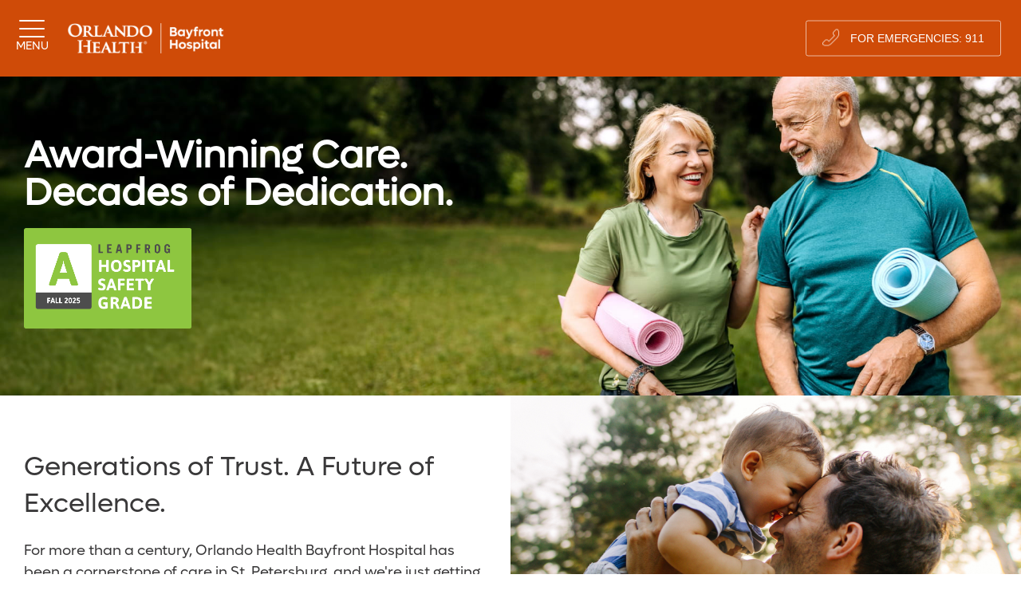

--- FILE ---
content_type: text/html; charset=utf-8
request_url: https://www.bayfronthealth.com/campaigns/bayfront-st-pete-services?utm_source=google&utm_medium=paid%20search&utm_campaign=%5BPaid%20Search%5D%20Bayfront%20-%20Brand%20-%205932&utm_content=Brand&utm_term=p_bayfront%20health&utm_id=14803429105&gclid=CjwKCAiAz--OBhBIEiwAG1rIOt3FTPrA6ynplfwYMSMGGfrBK4eyi9NTkx5ykApBktj7E8iujvGfTRoCWkoQAvD_BwE
body_size: 16208
content:
    


    <!DOCTYPE html>
    <!--[if lt IE 7]>      <html class="lt-ie9 lt-ie8 lt-ie7"> <![endif]-->
    <!--[if IE 7]>         <html class="lt-ie9 lt-ie8"> <![endif]-->
    <!--[if IE 8]>         <html class="lt-ie9"> <![endif]-->
    <!--[if gt IE 8]><!-->
    <html lang="En">
    <!--<![endif]-->
    <head>

        <!-- {5D5394B7-3783-4F9C-9835-56D3766408EB} -->
        <!-- Scripts View -->
        <!--[if gte IE 9]>
        <style type="text/css"> .gradient {filter: none;} </style>
    <![endif]-->



        <meta name="viewport" content="width=device-width, initial-scale=1.0" />
        <!--[if gte IE 9]>
        <style type="text/css"> .gradient {filter: none;} </style>
    <![endif]-->


<title>Orlando Health Bayfront Hospital</title>
<meta name="description" content="" />
<meta name="keywords" content="" />
<meta charset="utf-8" />

<!--[if IE]>
    <meta http-equiv='X-UA-Compatible' content='IE=edge,chrome=1'><![endif]-->


<meta name="SKYPE_TOOLBAR" content="SKYPE_TOOLBAR_PARSER_COMPATIBLE" />
<meta property="fb:admins" content="" />
<meta name="msvalidate.01" content="33DA7119D1EF64E8B46D1E38FE754CDC" />

<meta name="twitter:card" content="summary" />
<meta name="twitter:url" content="https://www.bayfronthealth.com/campaigns/bayfront-st-pete-services?utm_source=google&amp;utm_medium=paid%20search&amp;utm_campaign=%5BPaid%20Search%5D%20Bayfront%20-%20Brand%20-%205932&amp;utm_content=Brand&amp;utm_term=p_bayfront%20health&amp;utm_id=14803429105&amp;gclid=CjwKCAiAz--OBhBIEiwAG1rIOt3FTPrA6ynplfwYMSMGGfrBK4eyi9NTkx5ykApBktj7E8iujvGfTRoCWkoQAvD_BwE" />
<meta name="twitter:title" content="Orlando Health Bayfront Hospital" />
<meta name="twitter:description" content="" />
<meta name="twitter:site" content="">
<meta property="og:type" content="website">
<meta property="og:url" content="https://www.bayfronthealth.com/campaigns/bayfront-st-pete-services?utm_source=google&amp;utm_medium=paid%20search&amp;utm_campaign=%5BPaid%20Search%5D%20Bayfront%20-%20Brand%20-%205932&amp;utm_content=Brand&amp;utm_term=p_bayfront%20health&amp;utm_id=14803429105&amp;gclid=CjwKCAiAz--OBhBIEiwAG1rIOt3FTPrA6ynplfwYMSMGGfrBK4eyi9NTkx5ykApBktj7E8iujvGfTRoCWkoQAvD_BwE">
<meta property="og:title" content="Orlando Health Bayfront Hospital">
<meta property="og:description" content="">
<meta property="og:site_name" content="Bayfront Health St. Petersburg">


    <meta name="robots" content="noindex">
<meta name="robots" content="noodp, noydir" />
        <link rel="stylesheet" defer href="https://cdnjs.cloudflare.com/ajax/libs/font-awesome/4.7.0/css/font-awesome.min.css">
        <link rel="stylesheet" type="text/css" href="/assets/css/vendor/slick.css?bust=638953738180000000" />
        <link rel="stylesheet" type="text/css" href="/assets/css/i-choose-oh.css?bust=638953922380000000" />

    <link href="/assets/images/bayfront/global/favicon.ico" rel="shortcut icon">



        <!-- Scripts View -->

        <script defer type="text/javascript" rel="preload" src="/assets/jsv2/vendor/require.min.js"></script>
        <script defer type="text/javascript" rel="preload" src="/assets/jsv2/compiled/optimized.campaign.js?bust=638991131340000000"></script>

        

        <!-- Google Tag Manager -->
<script>(function(w,d,s,l,i){w[l]=w[l]||[];w[l].push({'gtm.start':
new Date().getTime(),event:'gtm.js'});var f=d.getElementsByTagName(s)[0],
j=d.createElement(s),dl=l!='dataLayer'?'&l='+l:'';j.async=true;j.src=
'https://www.googletagmanager.com/gtm.js?id='+i+dl;f.parentNode.insertBefore(j,f);
})(window,document,'script','dataLayer','GTM-PGMZTG6');</script>
<!-- End Google Tag Manager -->



        
<meta name="VIcurrentDateTime" content="639046655766956824" />
<script type="text/javascript" src="/layouts/system/VisitorIdentification.js"></script>



    </head>
    <body class="wl-main        ">
        
        <header class="header oh-theme clearfix">
            <!--CHECK FOR COLOR THEME HERE-->
            
            
        </header>

        <!-- Google Tag Manager (noscript) -->
<noscript><iframe src="https://www.googletagmanager.com/ns.html?id=GTM-PGMZTG6"
height="0" width="0" style="display:none;visibility:hidden"></iframe></noscript>
<!-- End Google Tag Manager (noscript) -->

        
        <div class="page-content container-wrap" role="main">
                

    <header id="header" class="header Campaign-header oh-theme wl-campaign-header primary fixed  clearfix">
        <div class="container">
            <div class="header-nav-more">

                    <div class="header-bar__section">
                        <a href="#" id="headerMenuBtnDesktop" title="Menu" class="btn menu-btn headerMenuBtn">
                            <span class="menu-btn-bar"></span>
                            <span class="menu-btn-text">Menu</span>
                        </a>
                    </div>
                    <ul class="header-nav-more-list">
                                <li class="header-nav-item">
                                    <a href="https://www.bayfronthealth.com/campaigns/bayfront-st-pete-services" class="header-nav-link" aria-label="Home">Home</a>
                                </li>
                                <li class="header-nav-item">
                                    <a href="https://www.bayfronthealth.com/campaigns/emergency-room" class="header-nav-link" aria-label="Emergency Services">Emergency Services</a>
                                </li>
                                <li class="header-nav-item">
                                    <a href="https://www.bayfronthealth.com/campaigns/bayfront-st-pete-services/heart-care" class="header-nav-link" aria-label="Heart Care">Heart Care</a>
                                </li>
                                <li class="header-nav-item">
                                    <a href="https://www.bayfronthealth.com/campaigns/bayfront-st-pete-services/maternity-care" class="header-nav-link" aria-label="Maternity Care">Maternity Care</a>
                                </li>
                                <li class="header-nav-item">
                                    <a href="https://www.bayfronthealth.com/campaigns/bayfront-st-pete-services/neurosciences" class="header-nav-link" aria-label="Neurosciences">Neurosciences</a>
                                </li>
                                <li class="header-nav-item">
                                    <a href="https://www.bayfronthealth.com/campaigns/bayfront-st-pete-services/orthopedics" class="header-nav-link" aria-label="Orthopedics and Sports Medicine">Orthopedics and Sports Medicine</a>
                                </li>
                                <li class="header-nav-item">
                                    <a href="https://www.bayfronthealth.com/campaigns/bayfront-st-pete-services/surgical-services" class="header-nav-link" aria-label="Surgical Services">Surgical Services</a>
                                </li>
                                <li class="header-nav-item">
                                    <a href="https://www.bayfronthealth.com/services-and-specialties/womens-health" class="header-nav-link" aria-label="Women&#39;s Services">Women&#39;s Services</a>
                                </li>
                                <li class="header-nav-item">
                                    <a href="https://www.bayfronthealth.com/medicalgroup" class="header-nav-link" aria-label="Medical Group">Medical Group</a>
                                </li>
                                <li class="header-nav-item">
                                    <a href="https://www.bayfrontstpete.com/content-hub/categories/corporate-corner/news-and-information/most-recent-bayfront" class="header-nav-link" aria-label="Content Hub">Content Hub</a>
                                </li>
                    </ul>
            </div>
                <h1 class="header-logo">

                    <a href="https://www.bayfronthealth.com/">
                        <img src="/-/media/logos/bayfront/oh-bayfront-hospital-2024_hor_ko-740x90.png?h=90&amp;la=en&amp;w=740" alt="Orlando Health Bayfront Hospital" width="740" height="90" />
                    </a>
                </h1>
                                <div class="header-contact-container clearfix">
                            <div class="header-contact">
                                <a href="tel:911" target="">
                                        <img src="https://www.bayfronthealth.com/-/media/images/campaigns/phone-icon.png" alt="For Emergencies: 911" />
                                    <span class="header-contact-title">For Emergencies: 911</span>
                                </a>
                            </div>
                    </div>
        </div>

    </header>

            <div class="wl-campaign-mobile-cta-container clearfix primary oh-theme fixed">
                <div class="header-contact clearfix">
                        <div class="header-contact-inner one-column">
                            <a href="tel:911" class="header-cta-link">
                                    <img src="https://www.bayfronthealth.com/-/media/images/campaigns/phone-icon.png" alt="For Emergencies: 911" />
                                    <span>For Emergencies: 911</span>
                            </a>
                        </div>

                </div>
            </div>
    <header class="Campaign-header-mobile wl-campaign-mobile oh-theme primary fixed hasmenu  clearfix">

        <div class="container clearfix">
                <a href="#" id="headerMenuBtnMobile" title="Menu" class="menu-btn headerMenuBtn">
                    <span class="menu-btn-bar"></span>
                </a>
                <div class="mobile-menu">
                    <div class="header-nav">
                        <div class="mobile-menu-inner">
                            <div class="header-side-menu-header-btn">
                                <a href="#" title="Menu" id="campaignHeaderClose" class="btn menu-btn active">
                                    <span class="menu-btn-bar"></span>
                                </a>
                            </div>
                                <div class="header-side-menu-header-logo">
                                    <img src="https://www.bayfronthealth.com/-/media/logos/bayfront/oh-bayfront-hospital-2024_hor_ko-740x90.png" class="campaign-logo-img" alt="Orlando Health" width="149" height="52">
                                </div>
                        </div>
                        <ul>
                                    <li class="header-nav-item">
                                        <a href="https://www.bayfronthealth.com/campaigns/bayfront-st-pete-services" class="header-nav-link" aria-label="Home">Home</a>
                                    </li>
                                    <li class="header-nav-item">
                                        <a href="https://www.bayfronthealth.com/campaigns/emergency-room" class="header-nav-link" aria-label="Emergency Services">Emergency Services</a>
                                    </li>
                                    <li class="header-nav-item">
                                        <a href="https://www.bayfronthealth.com/campaigns/bayfront-st-pete-services/heart-care" class="header-nav-link" aria-label="Heart Care">Heart Care</a>
                                    </li>
                                    <li class="header-nav-item">
                                        <a href="https://www.bayfronthealth.com/campaigns/bayfront-st-pete-services/maternity-care" class="header-nav-link" aria-label="Maternity Care">Maternity Care</a>
                                    </li>
                                    <li class="header-nav-item">
                                        <a href="https://www.bayfronthealth.com/campaigns/bayfront-st-pete-services/neurosciences" class="header-nav-link" aria-label="Neurosciences">Neurosciences</a>
                                    </li>
                                    <li class="header-nav-item">
                                        <a href="https://www.bayfronthealth.com/campaigns/bayfront-st-pete-services/orthopedics" class="header-nav-link" aria-label="Orthopedics and Sports Medicine">Orthopedics and Sports Medicine</a>
                                    </li>
                                    <li class="header-nav-item">
                                        <a href="https://www.bayfronthealth.com/campaigns/bayfront-st-pete-services/surgical-services" class="header-nav-link" aria-label="Surgical Services">Surgical Services</a>
                                    </li>
                                    <li class="header-nav-item">
                                        <a href="https://www.bayfronthealth.com/services-and-specialties/womens-health" class="header-nav-link" aria-label="Women&#39;s Services">Women&#39;s Services</a>
                                    </li>
                                    <li class="header-nav-item">
                                        <a href="https://www.bayfronthealth.com/medicalgroup" class="header-nav-link" aria-label="Medical Group">Medical Group</a>
                                    </li>
                                    <li class="header-nav-item">
                                        <a href="https://www.bayfrontstpete.com/content-hub/categories/corporate-corner/news-and-information/most-recent-bayfront" class="header-nav-link" aria-label="Content Hub">Content Hub</a>
                                    </li>
                        </ul>
                    </div>
                </div>

                <h1 class="header-logo">

                    <a href="https://www.bayfronthealth.com/">
                        <img src="/-/media/logos/bayfront/oh-bayfront-hospital-2024_hor_ko-740x90.png?h=90&amp;la=en&amp;w=740" alt="Orlando Health Bayfront Hospital" width="740" height="90" />
                    </a>
                </h1>

        </div>
    </header>

    <link rel="stylesheet" href="/assets/css/white-label-themes/theme-section/wl-campaign-header/theme-wl-campaign-header.css">
    <link rel="stylesheet" href="/assets/css/white-label-themes/theme-section/wl-campaign-mobile/theme-wl-campaign-mobile.css">




    <div class="oh-theme wl-banner-hero-image lightgray flex-banner-wrapper c-b45f81fa-0cdb-4e39-8b8b-66184fe1fce8  nooverlay">
        <style>
        </style>




        <div class="none-parallax-container flex-banner-wrapper c-b45f81fa-0cdb-4e39-8b8b-66184fe1fce8 " style="; ">

                <div class="none-parallax">
                    <picture>
                        <source srcset="https://www.bayfronthealth.com/-/media/images/bayfront-health/campaigns/hero-banner/3206606-web-ohbh-brand-choose-well-2025-hero-banner-mobile-no-badge.jpg">
                        <img class="banner-mobile " src="https://www.bayfronthealth.com/-/media/images/bayfront-health/campaigns/hero-banner/3206606-web-ohbh-brand-choose-well-2025-hero-banner-mobile-no-badge.jpg" alt="Orlando Health Ever Ready, Don&#39;t Delay." />
                    </picture>
                        <img src="https://www.bayfronthealth.com/-/media/images/bayfront-health/campaigns/hero-banner/3206606-web-ohbh-brand-choose-well-2025-hero-banner-no-headline.jpg" class="banner-desktop" alt="3206606 - WEB - OHBH Brand Choose Well 2025 - Hero Banner No Headline" tabindex="0" />
                                    </div>
        </div>
        <div class="banner-container section">

            <div class="content-section content-section-desktop center-left">
                        <div class="banner-content">
                <div>
                    <h1 style="color:#fff; margin-bottom:20px;"><strong>Award-Winning Care.<br>
Decades of Dedication.</strong></h1>
<img src="/-/media/awards-feed/leapfrog/2025-2026/safetygrade-2025-fall-a-green-horizontal.png?la=en" alt="Leapfrog Fall 2025 award" style="width:35%;">
                </div>

                    </div>

            </div>
            <div class="content-section content-section-mobile center">
        <div class="banner-content">
                <div>
                    <img src="/-/media/awards-feed/leapfrog/2025-2026/safetygrade-2025-fall-a-green-horizontal.png?la=en" alt="Leapfrog Fall 2025 award" style="width:35%;">
<h1><strong>Award-Winning Care.<br>
Decades of Dedication.</strong></h1>
                </div>

                    </div>

            </div>
            <div style="clear:both;"></div>
        </div>
        
        </div>


    <link rel="stylesheet" href="/assets/css/white-label-themes/theme-section/wl-banner-hero-image/theme-wl-banner-hero-image.css">


    <!--[wl Alternate Callout]-->
    <section class="flip-flop c-3C4BB3232C254348B586A8285119D68B oh-theme wl-alternating-callout   white swoop-effect   img-center ">
        <div class="container image-align-right">
                        <div class="flip-flop-image-container">
                            <div class="flip-flop-image lightBox-image cursor  image-align-right " data-img="https://www.bayfronthealth.com/-/media/images/bayfront-health/campaigns/bayfront-services/callouts/ohbh-brand-2025-campaign-landing-page-a-950x650.png">
                                <picture>
                                    <source media="(max-width:576px)" srcset="https://www.bayfronthealth.com/-/media/images/bayfront-health/campaigns/bayfront-services/callouts/ohbh-brand-2025-campaign-landing-page-a-950x650.png">
                                    <img src="https://www.bayfronthealth.com/-/media/images/bayfront-health/campaigns/bayfront-services/callouts/ohbh-brand-2025-campaign-landing-page-a-950x650.png" tabindex="0" alt="Baby and Father face to face" />
                                </picture>
                            </div>
                        </div>

            <div class="flip-flop-details center">
                <div class="flip-flop-details-section">
<h2 class='flip-flop-title'>Generations of Trust. A Future of Excellence.</h2>                                        <div class="wysiwyg">
                        <style>
.footer-text-links{
column-count: 3;
}
</style>
<p>For more than a century, Orlando Health Bayfront Hospital has been a cornerstone of care in St. Petersburg, and we're just getting started. Our legacy of advanced technology, expert providers and compassionate care continues to grow as part of the Orlando Health network. From everyday wellness to lifesaving treatments, we're here for you through every chapter of life: with safety, quality and experience you can count on.</p>
                    </div>
                </div>
            </div>
        </div>
         <div class="modal lightBoxModel">
    <div class="modal-content">
        <span class="close cursor">&times;</span>
        <div class="lightBoxSlides">
            <img src="" />
        </div>
    </div>
</div>
    </section>
    <link rel="stylesheet" href="/assets/css/white-label-themes/theme-section/wl-alternating-callout/theme-wl-alternating-callout.css">
    <!--[/wl Alternate Callout]-->
    


    <!--[wl Alternate Callout]-->
    <section class="flip-flop c-DEB0B6B0526745FC94D29A5C52DFB30B oh-theme wl-alternating-callout   white swoop-effect   img-center ">
        <div class="container image-align-left">
                        <div class="flip-flop-image-container">
                            <div class="flip-flop-image lightBox-image cursor  image-align-left " data-img="https://www.bayfronthealth.com/-/media/images/bayfront-health/campaigns/bayfront-services/callouts/ohbh-brand-2025-campaign-landing-page-b-950x650.png">
                                <picture>
                                    <source media="(max-width:576px)" srcset="https://www.bayfronthealth.com/-/media/images/bayfront-health/campaigns/bayfront-services/callouts/ohbh-brand-2025-campaign-landing-page-b-950x650.png">
                                    <img src="https://www.bayfronthealth.com/-/media/images/bayfront-health/campaigns/bayfront-services/callouts/ohbh-brand-2025-campaign-landing-page-b-950x650.png" tabindex="0" alt="Husband hugging wife" />
                                </picture>
                            </div>
                        </div>

            <div class="flip-flop-details center">
                <div class="flip-flop-details-section">
<h2 class='flip-flop-title'>Award-Winning Care.</h2>                                        <div class="wysiwyg">
                        <p>At Orlando Health Bayfront Hospital, your safety is our top priority. We are proud to have earned an "A" Hospital Safety Grade from the patient safety advocates at The Leapfrog Group. Our top rating reflects our commitment to providing high-quality, trusted care, from advanced emergency services to expert cardiac and maternity care. Whether you're welcoming a new baby, recovering from surgery or facing a health emergency, you can feel confident knowing you're in safe hands. We're honored to be recognized — and even more honored to care for you.</p>
                    </div>
                </div>
            </div>
        </div>
         <div class="modal lightBoxModel">
    <div class="modal-content">
        <span class="close cursor">&times;</span>
        <div class="lightBoxSlides">
            <img src="" />
        </div>
    </div>
</div>
    </section>
    <link rel="stylesheet" href="/assets/css/white-label-themes/theme-section/wl-alternating-callout/theme-wl-alternating-callout.css">
    <!--[/wl Alternate Callout]-->
    
    

    <div class="lightblue wl-tiles lightgray tiles-wrapper" data-number-of-rows="0">
        <div>
            <div class="container tiles-head">
                <div class="tile-heading center">
                    <H2>Services and Specialties</H2>
                </div>
                                <div class="tile-copy">
                    <style>
    html {
        scroll-behavior: smooth;
    }

    a.anchor, a.anchorx {
        display: block;
        position: relative;
        visibility: hidden;
    }
    a.anchor {
        top: -158px;
    }
    a.anchorx {
        top: -245px;
    }

    .wlGenericContent.oh-theme.primary.center .cta-link {
        justify-content: center;
        gap: 20px;
        flex-wrap: wrap;
    }

    @media screen and (max-width:768px) {
        a.anchor {
            top: -238px;
        }
        a.anchorx {
            top: -475px;
        }
    .wlGenericContent.oh-theme.primary.center .cta-link {
        gap: 0px;
        flex-flow: column;
    }
    }
</style>
<a class="anchor" id="services"></a>
                </div>
            </div>


            <div class="tiles container wrapper-wl-tiles">

                <div class="wl-tiles-row clearfix ">
                    <a class="tile    tile-width-33 wl-tile  show-overlay center  " style="background-image: url(https://www.bayfronthealth.com/-/media/images/bayfront-health/campaigns/choose-bayfront-st-pete/bayfront-health-st-petersburg-facility-brand-and-service-line-campaign-pages-finalemergency-service.jpg); background-color: transparent; background-position: " href="https://www.bayfronthealth.com/campaigns/emergency-room" target="_self">
                        <img class="desktopImage" src="https://www.bayfronthealth.com/-/media/images/bayfront-health/campaigns/choose-bayfront-st-pete/bayfront-health-st-petersburg-facility-brand-and-service-line-campaign-pages-finalemergency-service.jpg" alt="" tabindex="-1" />
                        <div>
                            <div class="tile-content">
                                <img src="https://www.bayfronthealth.com/-/media/images/bayfront-health/campaigns/choose-bayfront-st-pete/bayfront-health-st-petersburg-facility-brand-and-service-line-campaign-pages-finalemergency-service.jpg" class="mobile-img" alt="Emergency Services" />
                                <div class="tablet-img" style="background-image: url('https://www.bayfronthealth.com/-/media/images/bayfront-health/campaigns/choose-bayfront-st-pete/bayfront-health-st-petersburg-facility-brand-and-service-line-campaign-pages-finalemergency-service.jpg')"></div>

                                <h3 class="tile-label white">Emergency Services</h3>
                                <div class="tile-details">
                                    <h3 class="tile-title primary">Emergency Services</h3>
                                    <span class="tile-text secondary rte-content"></span>
                                </div>
                            </div>
                        </div>

                    </a>
    <div class="tile-modal" role="dialog" aria-hidden="true" tabindex="-1">
        <div class="tile-modal__contain">
            <div class="tile-modal__contain-box">

                <button class="tile-modal__contain-box-close" title="close modal"></button>
                <div class="tile-modal__contain-box-link-contain">
                        <span class="btn large-btn-dark  tile-modal__contain-box-link"></span>
                        <span class="btn large-btn-dark  tile-modal__contain-box-link"></span>

                </div>
            </div>
        </div>
    </div>
                    <a class="tile    tile-width-33 wl-tile  show-overlay center  " style="background-image: url(https://www.bayfronthealth.com/-/media/images/bayfront-health/campaigns/choose-bayfront-st-pete/bayfront-health-st-petersburg-facility-brand-and-service-line-campaign-pages-finalmaternity-640x360.jpg); background-color: transparent; background-position: right" href="https://www.bayfronthealth.com/campaigns/bayfront-st-pete-services/maternity-care" target="_parent">
                        <img class="desktopImage" src="https://www.bayfronthealth.com/-/media/images/bayfront-health/campaigns/choose-bayfront-st-pete/bayfront-health-st-petersburg-facility-brand-and-service-line-campaign-pages-finalmaternity-640x360.jpg" alt="" tabindex="-1" />
                        <div>
                            <div class="tile-content">
                                <img src="https://www.bayfronthealth.com/-/media/images/bayfront-health/campaigns/choose-bayfront-st-pete/bayfront-health-st-petersburg-facility-brand-and-service-line-campaign-pages-finalmaternity-640x360.jpg" class="mobile-img" alt="Maternity Care" />
                                <div class="tablet-img" style="background-image: url('https://www.bayfronthealth.com/-/media/images/bayfront-health/campaigns/choose-bayfront-st-pete/bayfront-health-st-petersburg-facility-brand-and-service-line-campaign-pages-finalmaternity-640x360.jpg')"></div>

                                <h3 class="tile-label white">Maternity Care</h3>
                                <div class="tile-details">
                                    <h3 class="tile-title primary">Maternity Care</h3>
                                    <span class="tile-text secondary rte-content"></span>
                                </div>
                            </div>
                        </div>

                    </a>
    <div class="tile-modal" role="dialog" aria-hidden="true" tabindex="-1">
        <div class="tile-modal__contain">
            <div class="tile-modal__contain-box">

                <button class="tile-modal__contain-box-close" title="close modal"></button>
                <div class="tile-modal__contain-box-link-contain">
                        <span class="btn large-btn-dark  tile-modal__contain-box-link"></span>
                        <span class="btn large-btn-dark  tile-modal__contain-box-link"></span>

                </div>
            </div>
        </div>
    </div>
                    <a class="tile    tile-width-33 wl-tile  show-overlay center  " style="background-image: url(https://www.bayfronthealth.com/-/media/images/bayfront-health/campaigns/choose-bayfront-st-pete/bayfront-health-st-petersburg-facility-brand-and-service-line-campaign-pages-finalheart-care-640x36.jpg); background-color: transparent; background-position: " href="https://www.bayfronthealth.com/campaigns/bayfront-st-pete-services/heart-care" target="_parent">
                        <img class="desktopImage" src="https://www.bayfronthealth.com/-/media/images/bayfront-health/campaigns/choose-bayfront-st-pete/bayfront-health-st-petersburg-facility-brand-and-service-line-campaign-pages-finalheart-care-640x36.jpg" alt="" tabindex="-1" />
                        <div>
                            <div class="tile-content">
                                <img src="https://www.bayfronthealth.com/-/media/images/bayfront-health/campaigns/choose-bayfront-st-pete/bayfront-health-st-petersburg-facility-brand-and-service-line-campaign-pages-finalheart-care-640x36.jpg" class="mobile-img" alt="Heart Care" />
                                <div class="tablet-img" style="background-image: url('https://www.bayfronthealth.com/-/media/images/bayfront-health/campaigns/choose-bayfront-st-pete/bayfront-health-st-petersburg-facility-brand-and-service-line-campaign-pages-finalheart-care-640x36.jpg')"></div>

                                <h3 class="tile-label white">Heart Care</h3>
                                <div class="tile-details">
                                    <h3 class="tile-title primary">Heart Care</h3>
                                    <span class="tile-text secondary rte-content"></span>
                                </div>
                            </div>
                        </div>

                    </a>
    <div class="tile-modal" role="dialog" aria-hidden="true" tabindex="-1">
        <div class="tile-modal__contain">
            <div class="tile-modal__contain-box">

                <button class="tile-modal__contain-box-close" title="close modal"></button>
                <div class="tile-modal__contain-box-link-contain">
                        <span class="btn large-btn-dark  tile-modal__contain-box-link"></span>
                        <span class="btn large-btn-dark  tile-modal__contain-box-link"></span>

                </div>
            </div>
        </div>
    </div>
                </div>
                <div class="wl-tiles-row clearfix ">
                    <a class="tile    tile-width-50 wl-tile  show-overlay center  " style="background-image: url(https://www.bayfronthealth.com/-/media/images/bayfront-health/campaigns/choose-bayfront-st-pete/bayfront-health-st-petersburg-facility-brand-and-service-line-campaign-pages-finalneurosciences-640.jpg); background-color: transparent; background-position: " href="https://www.bayfronthealth.com/campaigns/bayfront-st-pete-services/neurosciences" target="_parent">
                        <img class="desktopImage" src="https://www.bayfronthealth.com/-/media/images/bayfront-health/campaigns/choose-bayfront-st-pete/bayfront-health-st-petersburg-facility-brand-and-service-line-campaign-pages-finalneurosciences-640.jpg" alt="" tabindex="-1" />
                        <div>
                            <div class="tile-content">
                                <img src="https://www.bayfronthealth.com/-/media/images/bayfront-health/campaigns/choose-bayfront-st-pete/bayfront-health-st-petersburg-facility-brand-and-service-line-campaign-pages-finalneurosciences-640.jpg" class="mobile-img" alt="Neurosciences" />
                                <div class="tablet-img" style="background-image: url('https://www.bayfronthealth.com/-/media/images/bayfront-health/campaigns/choose-bayfront-st-pete/bayfront-health-st-petersburg-facility-brand-and-service-line-campaign-pages-finalneurosciences-640.jpg')"></div>

                                <h3 class="tile-label white">Orlando Health Neuroscience Institute - Bayfront</h3>
                                <div class="tile-details">
                                    <h3 class="tile-title primary">Neurosciences</h3>
                                    <span class="tile-text secondary rte-content"></span>
                                </div>
                            </div>
                        </div>

                    </a>
    <div class="tile-modal" role="dialog" aria-hidden="true" tabindex="-1">
        <div class="tile-modal__contain">
            <div class="tile-modal__contain-box">

                <button class="tile-modal__contain-box-close" title="close modal"></button>
                <div class="tile-modal__contain-box-link-contain">
                        <span class="btn large-btn-dark  tile-modal__contain-box-link"></span>
                        <span class="btn large-btn-dark  tile-modal__contain-box-link"></span>

                </div>
            </div>
        </div>
    </div>
                    <a class="tile    tile-width-50 wl-tile  show-overlay center  " style="background-image: url(https://www.bayfronthealth.com/-/media/images/bayfront-health/campaigns/bayfront-services/services-and-specialties/ohbh-brand-2025-campaign-landing-page-ortho-640x360.png); background-color: transparent; background-position: " href="https://www.bayfronthealth.com/campaigns/bayfront-st-pete-services/orthopedics" target="_parent">
                        <img class="desktopImage" src="https://www.bayfronthealth.com/-/media/images/bayfront-health/campaigns/bayfront-services/services-and-specialties/ohbh-brand-2025-campaign-landing-page-ortho-640x360.png" alt="" tabindex="-1" />
                        <div>
                            <div class="tile-content">
                                <img src="https://www.bayfronthealth.com/-/media/images/bayfront-health/campaigns/bayfront-services/services-and-specialties/ohbh-brand-2025-campaign-landing-page-ortho-640x360.png" class="mobile-img" alt="Wife and Husband kayaking" />
                                <div class="tablet-img" style="background-image: url('https://www.bayfronthealth.com/-/media/images/bayfront-health/campaigns/bayfront-services/services-and-specialties/ohbh-brand-2025-campaign-landing-page-ortho-640x360.png')"></div>

                                <h3 class="tile-label white">Orthopedics and Sports Medicine</h3>
                                <div class="tile-details">
                                    <h3 class="tile-title primary">Orthopedics and Sports Medicine</h3>
                                    <span class="tile-text secondary rte-content"></span>
                                </div>
                            </div>
                        </div>

                    </a>
    <div class="tile-modal" role="dialog" aria-hidden="true" tabindex="-1">
        <div class="tile-modal__contain">
            <div class="tile-modal__contain-box">

                <button class="tile-modal__contain-box-close" title="close modal"></button>
                <div class="tile-modal__contain-box-link-contain">
                        <span class="btn large-btn-dark  tile-modal__contain-box-link"></span>
                        <span class="btn large-btn-dark  tile-modal__contain-box-link"></span>

                </div>
            </div>
        </div>
    </div>
                </div>
                <div class="wl-tiles-row clearfix ">
                    <a class="tile    tile-width-50 wl-tile  show-overlay center  " style="background-image: url(https://www.bayfronthealth.com/-/media/images/bayfront-health/campaigns/bayfront-services/services-and-specialties/ohbh-brand-2025-campaign-landing-page-surgical-640x360.png); background-color: transparent; background-position: " href="https://www.bayfronthealth.com/campaigns/bayfront-st-pete-services/surgical-services" target="_parent">
                        <img class="desktopImage" src="https://www.bayfronthealth.com/-/media/images/bayfront-health/campaigns/bayfront-services/services-and-specialties/ohbh-brand-2025-campaign-landing-page-surgical-640x360.png" alt="" tabindex="-1" />
                        <div>
                            <div class="tile-content">
                                <img src="https://www.bayfronthealth.com/-/media/images/bayfront-health/campaigns/bayfront-services/services-and-specialties/ohbh-brand-2025-campaign-landing-page-surgical-640x360.png" class="mobile-img" alt="Father flying daughter around like an airplane" />
                                <div class="tablet-img" style="background-image: url('https://www.bayfronthealth.com/-/media/images/bayfront-health/campaigns/bayfront-services/services-and-specialties/ohbh-brand-2025-campaign-landing-page-surgical-640x360.png')"></div>

                                <h3 class="tile-label white">Surgical Services</h3>
                                <div class="tile-details">
                                    <h3 class="tile-title primary">Surgical Services</h3>
                                    <span class="tile-text secondary rte-content"></span>
                                </div>
                            </div>
                        </div>

                    </a>
    <div class="tile-modal" role="dialog" aria-hidden="true" tabindex="-1">
        <div class="tile-modal__contain">
            <div class="tile-modal__contain-box">

                <button class="tile-modal__contain-box-close" title="close modal"></button>
                <div class="tile-modal__contain-box-link-contain">
                        <span class="btn large-btn-dark  tile-modal__contain-box-link"></span>
                        <span class="btn large-btn-dark  tile-modal__contain-box-link"></span>

                </div>
            </div>
        </div>
    </div>
                    <a class="tile    tile-width-50 wl-tile  show-overlay center  " style="background-image: url(https://www.bayfronthealth.com/-/media/images/bayfront-health/campaigns/bayfront-services/services-and-specialties/ohbh-brand-2025-campaign-landing-page-womens-640x360.png); background-color: transparent; background-position: " href="https://www.bayfronthealth.com/services-and-specialties/womens-health" target="_self">
                        <img class="desktopImage" src="https://www.bayfronthealth.com/-/media/images/bayfront-health/campaigns/bayfront-services/services-and-specialties/ohbh-brand-2025-campaign-landing-page-womens-640x360.png" alt="" tabindex="-1" />
                        <div>
                            <div class="tile-content">
                                <img src="https://www.bayfronthealth.com/-/media/images/bayfront-health/campaigns/bayfront-services/services-and-specialties/ohbh-brand-2025-campaign-landing-page-womens-640x360.png" class="mobile-img" alt="Grandma and Mother holding baby in the air" />
                                <div class="tablet-img" style="background-image: url('https://www.bayfronthealth.com/-/media/images/bayfront-health/campaigns/bayfront-services/services-and-specialties/ohbh-brand-2025-campaign-landing-page-womens-640x360.png')"></div>

                                <h3 class="tile-label white">Women&#39;s Services</h3>
                                <div class="tile-details">
                                    <h3 class="tile-title primary">Women&#39;s Services</h3>
                                    <span class="tile-text secondary rte-content"></span>
                                </div>
                            </div>
                        </div>

                    </a>
    <div class="tile-modal" role="dialog" aria-hidden="true" tabindex="-1">
        <div class="tile-modal__contain">
            <div class="tile-modal__contain-box">

                <button class="tile-modal__contain-box-close" title="close modal"></button>
                <div class="tile-modal__contain-box-link-contain">
                        <span class="btn large-btn-dark  tile-modal__contain-box-link"></span>
                        <span class="btn large-btn-dark  tile-modal__contain-box-link"></span>

                </div>
            </div>
        </div>
    </div>
                </div>
                
            </div>
        </div>
    </div>
    <link rel="stylesheet" href="/assets/css/white-label-themes/theme-section/wl-tiles/theme-wl-tiles.css">
    

    <div class="lightblue wl-tiles lightgray tiles-wrapper" data-number-of-rows="0">
        <div>
            <div class="container tiles-head">
                            </div>


            <div class="tiles container wrapper-wl-tiles">

                <div class="wl-tiles-row clearfix ">
                    <a class="tile    tile-width-50 wl-tile  show-overlay center  no-image" style="background-image: url(); ; background-position: " href="https://www.floridamedicalclinic.com/" target="_self">
                        <img class="desktopImage" src="" alt="" tabindex="-1" />
                        <div>
                            <div class="tile-content">
                                <img src="" class="mobile-img" alt="" />

                                <h3 class="tile-label white">Florida Medical Clinic Orlando Health Specialties</h3>
                                <div class="tile-details">
                                    <h3 class="tile-title primary">Florida Medical Clinic Orlando Health Specialties</h3>
                                    <span class="tile-text secondary rte-content"><p>Florida Medical Clinic Orlando Health offers 350+ providers across 40+ specialties, delivering trusted, advanced care at a whole new level.</p></span>
                                    <span class="tile-link">
                                        Learn More
                                    </span>
                                </div>
                            </div>
                        </div>

                    </a>
    <div class="tile-modal" role="dialog" aria-hidden="true" tabindex="-1">
        <div class="tile-modal__contain">
            <div class="tile-modal__contain-box">

                <button class="tile-modal__contain-box-close" title="close modal"></button>
                <div class="tile-modal__contain-box-link-contain">
                        <span class="btn large-btn-dark  tile-modal__contain-box-link"></span>
                        <span class="btn large-btn-dark  tile-modal__contain-box-link"></span>

                </div>
            </div>
        </div>
    </div>
                    <a class="tile    tile-width-50 wl-tile  show-overlay center  no-image" style="background-image: url(); ; background-position: " href="https://www.bayfrontstpete.com/content-hub/categories/corporate-corner/news-and-information/most-recent-bayfront" target="_self">
                        <img class="desktopImage" src="" alt="" tabindex="-1" />
                        <div>
                            <div class="tile-content">
                                <img src="" class="mobile-img" alt="" />

                                <h3 class="tile-label white">Our Latest News</h3>
                                <div class="tile-details">
                                    <h3 class="tile-title primary">Our Latest News</h3>
                                    <span class="tile-text secondary rte-content"><p>Learn of the latest advancements and hear from our experts on what&rsquo;s making the news in health.</p></span>
                                    <span class="tile-link">
                                        Learn More
                                    </span>
                                </div>
                            </div>
                        </div>

                    </a>
    <div class="tile-modal" role="dialog" aria-hidden="true" tabindex="-1">
        <div class="tile-modal__contain">
            <div class="tile-modal__contain-box">

                <button class="tile-modal__contain-box-close" title="close modal"></button>
                <div class="tile-modal__contain-box-link-contain">
                        <span class="btn large-btn-dark  tile-modal__contain-box-link"></span>
                        <span class="btn large-btn-dark  tile-modal__contain-box-link"></span>

                </div>
            </div>
        </div>
    </div>
                </div>
                
            </div>
        </div>
    </div>
    <link rel="stylesheet" href="/assets/css/white-label-themes/theme-section/wl-tiles/theme-wl-tiles.css">






<div class="oh-theme wl-location-listview primary">
        <div class="pageBanner container-wrap lf-app">
            <div class="container-inner clearfix">
                <div class="left-side">
                    <div class="inner">

                                <h2 class="heading">Orlando Health Locations Near You</h2>
                    </div>
                    
                </div>

            </div>
        </div>

        <div id="locationApp" class="location-app location-app--normal-desktop" ng-controller="AppController as AppController">
            <div class="app-notifications" ng-controller="MessageController as MessageController" ng-cloak>
                <ul class="messages">
                    <li title="{{message.text}}" class="message message--{{message.type}}" ng-repeat="message in MessageController.messages">
                        {{message.text}}
                        <span title="Dismiss" class="dismiss" ng-click="MessageController.dismiss($index)">x</span>
                    </li>
                </ul>
            </div>
            <div ng-controller="MapController" ng-if="!AppController.initParams.disableMap">
                <div id="mapCanvas" class="map-canvas"></div>
            </div>
            <div class="page-content container-wrap" role="main" ng-cloak>
                <div class="container-inner clearfix">
                    <div class="location-sidebar-container">

                            <style>

                                .sidebar-menu--show-search.hideSearchBox.next .show-back ~ .search-form, .sidebar-menu--show-search.hideSearchBox.prev .show-back ~ .search-form {
                                    margin-top: -115px !important;
                                }

                                .sidebar-menu--show-search.hideSearchBox.next .view-list-btn.show-back ~ .ui-view-container, .sidebar-menu--show-search.hideSearchBox.prev .view-list-btn.show-back ~ .ui-view-container {
                                    top: 102px !important
                                }
                            </style>
                        <div id="sidebarMenu" class="sidebar-menu hideSearchBox {{AppController.uiViewClass}} {{AppController.uiAnimationClass}}" ng-class="{'sidebar-menu--show-search': AppController.status.showSearch && !AppController.initParams.disableSearch}">
                            <nav class="sidebar-menu__nav" ng-class="{'show-back': AppController.status.showBack}">
                                <button class="sidebar-menu__back" title="Go back" ng-hide="AppController.catCoun == 1 && AppController.View == 'category'" ng-click="AppController.goBack('reset')">back</button>
                                <span class="sidebar-menu__title" ng-bind-html="AppController.templateTitle | Sanitize"></span>
                            </nav>
                            <div class="search-form" ng-controller="SearchController as SearchController" ng-if="!AppController.initParams.disableSearch">
                                <form name="search" class="search-form__form" ng-submit="SearchController.search()" novalidate>
                                    <div class="search-form__input-group">
                                        <input aria-label="zip code search" type="text" class="search-form__zip" maxlength="5"
                                               ng-class="{'form-error': search.zipCode.$invalid && SearchController.formStatus.submitted}"
                                               ng-model="SearchController.searchForm.current.ZipCode" ng-required="true" name="zipCode" placeholder="Zip Code"
                                               ng-change="SearchController.checkDiff()"
                                               ng-pattern="/(^\d{5}$)|(^\d{5}-\d{4}$)/"
                                               ng-model-options="{allowInvalid: true}">
                                        <div class="search-form__select-wrapper">
                                            <label for="radiusSearch" class="hide-item">search form radius</label>
                                            <select id="radiusSearch" class="search-form__radius" aria-labelledby="radiusSearch" name="radius"
                                                    ng-options="option.name for option in SearchController.radiusOptions track by option.name"
                                                    ng-model="SearchController.searchForm.current.Radius"
                                                    ng-change="SearchController.checkDiff()"></select>
                                        </div>
                                    </div>
                                    <input type="submit" class="search-form__submit btn large-btn-dark" title="Go" value="Go"
                                           ng-if="!SearchController.formStatus.submitted || SearchController.formStatus.changed || !search.$valid">
                                    <button type="button" class="search-form__submit btn large-btn-dark" title="Reset"
                                            ng-if="SearchController.formStatus.submitted && !SearchController.formStatus.changed && search.$valid"
                                            ng-click="SearchController.reset('reset')">
                                        <img src="/assets/icons/icon-refresh.png" class="search-form__reset" ng-class="{'search-form__reset--http-active': SearchController.httpStatus.active}" alt="Refresh" />
                                    </button>
                                </form>
                                <a class='my-location' ng-click='SearchController.getLocation()'>
                                    <div class="icon icon__location">
                                        <svg viewBox="0 0 466.583 466.582" id="icon-location-pin" width="100%" height="100%">
                                            <path d="M233.292 0c-85.1 0-154.334 69.234-154.334 154.333 0 34.275 21.887 90.155 66.908 170.834 31.846 57.063 63.168 104.643 64.484 106.64l22.942 34.775 22.941-34.774c1.317-1.998 32.641-49.577 64.483-106.64 45.023-80.68 66.908-136.559 66.908-170.834C387.625 69.234 318.391 0 233.292 0zm0 233.291c-44.182 0-80-35.817-80-80s35.818-80 80-80 80 35.817 80 80-35.819 80-80 80z" />
                                        </svg>
                                    </div>
                                    Use My Location
                                </a>
                            </div>

                                    <div class="right-side view-list-btn" ng-class="{'show-back': AppController.status.showBack}">
                                        <div class="inner">
                                            <div class="view-all">
                                                <div class="list-icon">
                                                    <span class="list-icon__bar"></span>
                                                    <span class="list-icon__bar"></span>
                                                    <span class="list-icon__bar"></span>
                                                    <span class="list-icon__bar"></span>
                                                </div>
                                                <a href="https://www.bayfronthealth.com/campaigns/emergency-room/locations">View As List</a>
                                            </div>
                                        </div>
                                    </div>

                            <div class="ui-view-container">
                                    <section ui-view>
                                        <script>
                                        var initParams = {
                                            app: 'lm.location.app',
                                            assetPath: "/assets/",
                                            disableMap: 0,
                                            disableSearch: 0,
                                            menuGroupTitle: 'Multiple Locations',
                                            radiusDefaultText: 'Radius',
                                            chooseLocationText: 'Select a Location',
                                            mobile: false,
                                            resultLimit: '5',
                                            locationTypes: [
                                                { "Name": "Hospitals", "QueryArg": "BHSP+Hospitals", "Id": "FFAC6296966449889C9BDFF749F51DCF", "IconImg": "https://www.bayfronthealth.com:443/-/media/images/location-types/slh_wp_ap_oh_hospital.png", },{ "Name": "Emergency Care", "QueryArg": "BHSP+Emergency", "Id": "DFC7B8AE0405444FA1542D2009CD002B", "IconImg": "https://www.bayfronthealth.com:443/-/media/images/location-types/oh_emergency.png", },{ "Name": "Imaging", "QueryArg": "BHSP+Imaging", "Id": "24350DBC568544729C77269B8763C285", "IconImg": "https://www.bayfronthealth.com:443/-/media/images/location-types/slh_oh_imaging.png", },{ "Name": "Labs", "QueryArg": "BHSP+Labs", "Id": "803E9B7134344640991D781939D26269", "IconImg": "https://www.bayfronthealth.com:443/-/media/images/location-types/ap_laboratory.png", },{ "Name": "Maternity Care", "QueryArg": "BHSP+Maternity+Care", "Id": "03FB8D3730874BB3B91201B99F7B8654", "IconImg": "https://www.bayfronthealth.com:443/-/media/images/location-types/wp_oh_baby.png", },{ "Name": "Pharmacy", "QueryArg": "BHSP+Pharmacy", "Id": "FB4484D697B74815A0928498D9B0302F", "IconImg": "https://www.bayfronthealth.com:443/-/media/images/location-types/oh_pharmacy.png", },{ "Name": "Primary Care - Adult", "QueryArg": "BHSP+Primary+Care+Adult", "Id": "3C08E55B98054A96B0BC2EB129552837", "IconImg": "https://www.bayfronthealth.com:443/-/media/images/location-types/wp_ap_oh_doctor.png", },{ "Name": "Rehabilitation Services", "QueryArg": "BHSP+Rehabilitation", "Id": "A4203F802ACE4CAA91EDDB5D526D5241", "IconImg": "https://www.bayfronthealth.com:443/-/media/images/location-types/oh_rehab.png", },{ "Name": "Specialty Care - Adult", "QueryArg": "BHSP+Specialty+Care", "Id": "11690DEB89E6409D828BA1CFC24CD147", "IconImg": "https://www.bayfronthealth.com:443/-/media/images/location-types/oh_stethoscope.png", },{ "Name": "Urgent Care", "QueryArg": "BHSP+Urgent+Care", "Id": "DECC0427D4884D598F8391ADA7FAD94E", "IconImg": "https://www.bayfronthealth.com:443/-/media/images/location-types/oh_urgent-care.png", },{ "Name": "Wound Care", "QueryArg": "BHSP+Wound+Care", "Id": "AAC1957768DC4162A27399334D2ECC6D", "IconImg": "https://www.bayfronthealth.com:443/-/media/images/location-types/slh_band-aid.png", },
                                            ],
                                            ResultMessage: 'Search Result Not Found',

                                            initialData: {
                                                state: "app.category",
                                                locations: null
                                            }
                                        }
                                        initParams.initialData.locations = {"Locations":[{"Id":"D9A35F3F5A4840A5B003B4977F063D04","TypeIds":[],"DisplayText":"Bayfront Health Intensivist","LocationSubTitle":"","Latitude":"27.7634825","Longitude":"-82.642014","Street":"701 6th St. S","Street2":"","City":"St. Petersburg","State":"FL","Zip":"33710","Phone":"(727) 553-7300","Fax":"","Image":null,"MapImage":"https://www.bayfronthealth.com/-/media/maps/6/0/1/601-7th-street-st-petersburg-fl-33710.JPG","Url":"","OfficeHours":"","Hours":null,"DirectionsUrl":"https://maps.google.com/maps?saddr=&daddr=701+6th+St.+S+St.+Petersburg+FL+33710&mra=ls&t=m&z=3&key=AIzaSyA4gqPgS4UbnTBms9EDLso9DI_X4zdmFgI","MoreInfoLink":null,"AdditionalInfoLink":null,"FeaturedServices":null,"LocationStatus":"","LocationStatusCodeName":"allclear","LocationStatusToolTip":"","StatusColor":"#363F47","LocationStatusMessage":"","LocationStatusIcon":"","BoostValue":""},{"Id":"7EA5935638DD424A862D72830137F4C3","TypeIds":["7F5440DA71654F7B9BA84D4DEFA3CB37","E92166D5C07A4536B3737D2F074249D9","DECC0427D4884D598F8391ADA7FAD94E","A2BAC4A210DA48C0828B6A0936C7BDFB"],"DisplayText":"CareSpot Urgent Care - Orlando Health","LocationSubTitle":"","Latitude":"27.8024229","Longitude":"-82.6382297","Street":"3301 4th Street North","Street2":"Suite 100","City":"St. Petersburg","State":"FL","Zip":"33704","Phone":"(727) 500-2604","Fax":"","Image":null,"MapImage":"https://www.bayfronthealth.com/-/media/maps/3/3/0/3301-4th-street-north-st-petersburg-fl-33704.JPG","Url":"","OfficeHours":"","Hours":null,"DirectionsUrl":"https://maps.google.com/maps?saddr=&daddr=3301+4th+Street+North+St.+Petersburg+FL+33704&mra=ls&t=m&z=3&key=AIzaSyA4gqPgS4UbnTBms9EDLso9DI_X4zdmFgI","MoreInfoLink":"<a href=\"https://www.carespot.com/carespot-urgent-care/stpetersburg-northeast/schedule-online/\"  target=\"_blank\" aria-label=\"Request an Appointment\" title=\"Request an Appointment\">Request an Appointment</a>","AdditionalInfoLink":"<a href=\"https://www.carespot.com/carespot-urgent-care/stpetersburg-northeast/\"  target=\"_blank\" aria-label=\"Learn More\" title=\"Learn More\">Learn More</a>","FeaturedServices":null,"LocationStatus":"","LocationStatusCodeName":"allclear","LocationStatusToolTip":"","StatusColor":"#363F47","LocationStatusMessage":"","LocationStatusIcon":"","BoostValue":""},{"Id":"629F6E3291604F38B80EA6A761B5DBF9","TypeIds":["E92166D5C07A4536B3737D2F074249D9","DECC0427D4884D598F8391ADA7FAD94E"],"DisplayText":"CareSpot Urgent Care - Orlando Health","LocationSubTitle":"","Latitude":"27.9157611","Longitude":"-82.7363082","Street":"4895 E. Bay Dr.","Street2":"Suite 120","City":"Largo","State":"FL","Zip":"33764","Phone":"(727) 330-3988","Fax":"","Image":null,"MapImage":"https://www.bayfronthealth.com/-/media/maps/4/8/9/4895-e-bay-drive-largo-fl-33764.JPG","Url":"","OfficeHours":"","Hours":null,"DirectionsUrl":"https://maps.google.com/maps?saddr=&daddr=4895+E.+Bay+Dr.+Largo+FL+33764&mra=ls&t=m&z=3&key=AIzaSyA4gqPgS4UbnTBms9EDLso9DI_X4zdmFgI","MoreInfoLink":"<a href=\"https://www.carespot.com/carespot-urgent-care/east-largo/schedule-online/\"  target=\"_blank\" aria-label=\"Request an Appointment\" title=\"Request an Appointment\">Request an Appointment</a>","AdditionalInfoLink":"<a href=\"https://www.carespot.com/carespot-urgent-care/east-largo/\"  target=\"_blank\" aria-label=\"Learn More\" title=\"Learn More\">Learn More</a>","FeaturedServices":null,"LocationStatus":"","LocationStatusCodeName":"allclear","LocationStatusToolTip":"","StatusColor":"#363F47","LocationStatusMessage":"","LocationStatusIcon":"","BoostValue":""},{"Id":"758CCD1DD028453CA7333C6BCDF16201","TypeIds":[],"DisplayText":"Central Neurology","LocationSubTitle":"","Latitude":"27.7713142","Longitude":"-82.6632508","Street":"2201 Central Ave.","Street2":"Suite 200","City":"St. Petersburg","State":"FL","Zip":"33713","Phone":"(727) 914-0200","Fax":"(727) 201-8905","Image":null,"MapImage":"https://www.bayfronthealth.com/-/media/maps/2/2/0/2201-central-ave-st-petersburg-fl-33713.JPG","Url":"","OfficeHours":"","Hours":null,"DirectionsUrl":"https://maps.google.com/maps?saddr=&daddr=2201+Central+Ave.+St.+Petersburg+FL+33713&mra=ls&t=m&z=3&key=AIzaSyA4gqPgS4UbnTBms9EDLso9DI_X4zdmFgI","MoreInfoLink":"<a href=\"https://www.bayfronthealth.com/services-and-specialties/diagnostic-imaging\"  aria-label=\"Learn More\" title=\"Learn More\">Learn More</a>","AdditionalInfoLink":null,"FeaturedServices":null,"LocationStatus":"","LocationStatusCodeName":"allclear","LocationStatusToolTip":"","StatusColor":"#363F47","LocationStatusMessage":"","LocationStatusIcon":"","BoostValue":""},{"Id":"52883B36792541A8B52B5585F1B2F41E","TypeIds":[],"DisplayText":"Florida Medical Clinic Family Medicine - Zephyrhills","LocationSubTitle":"","Latitude":"28.2542105","Longitude":"-82.1857531","Street":"38135 Market Square Dr.","Street2":"Suite 100","City":"Zephyrhills","State":"FL","Zip":"33542","Phone":"(813) 788-7651","Fax":"(813) 355-5021","Image":null,"MapImage":"https://www.bayfronthealth.com/-/media/maps/3/8/1/38135-market-square-zephyrhills-fl-33542.JPG","Url":"","OfficeHours":"","Hours":null,"DirectionsUrl":"https://maps.google.com/maps?saddr=&daddr=38135+Market+Square+Dr.+Zephyrhills+FL+33542&mra=ls&t=m&z=3&key=AIzaSyA4gqPgS4UbnTBms9EDLso9DI_X4zdmFgI","MoreInfoLink":null,"AdditionalInfoLink":null,"FeaturedServices":null,"LocationStatus":"","LocationStatusCodeName":"allclear","LocationStatusToolTip":"","StatusColor":"#363F47","LocationStatusMessage":"","LocationStatusIcon":"","BoostValue":""},{"Id":"859642D4B79B4090A48A14D5D5045E78","TypeIds":[],"DisplayText":"Florida Medical Clinic Neuropsychology - Central Neurology ","LocationSubTitle":"","Latitude":"27.7712895","Longitude":"-82.6632669","Street":"2201 Central Ave.","Street2":"Suite 200","City":"St. Petersburg","State":"FL","Zip":"33701","Phone":"(727) 914-0200","Fax":"(727) 914-8905","Image":null,"MapImage":"https://www.bayfronthealth.com/-/media/maps/6/0/3/603-7th-st-south-st-petersburg-fl-33701.JPG","Url":"","OfficeHours":"","Hours":null,"DirectionsUrl":"https://maps.google.com/maps?saddr=&daddr=2201+Central+Ave.+St.+Petersburg+FL+33701&mra=ls&t=m&z=3&key=AIzaSyA4gqPgS4UbnTBms9EDLso9DI_X4zdmFgI","MoreInfoLink":null,"AdditionalInfoLink":null,"FeaturedServices":null,"LocationStatus":"","LocationStatusCodeName":"allclear","LocationStatusToolTip":"","StatusColor":"#363F47","LocationStatusMessage":"","LocationStatusIcon":"","BoostValue":""},{"Id":"C9133086CA0E4D2D88F2EDC6B8FB4F78","TypeIds":["7F5440DA71654F7B9BA84D4DEFA3CB37","11690DEB89E6409D828BA1CFC24CD147","A2BAC4A210DA48C0828B6A0936C7BDFB","F528639569E645BF98E38FBEDB57A500"],"DisplayText":"Florida Medical Clinic Orlando Health - Aesthetic and Reconstructive Surgery","LocationSubTitle":"","Latitude":"27.7633516","Longitude":"-82.6438287","Street":"601 7th St. S.","Street2":"Suite 510","City":"St. Petersburg","State":"FL","Zip":"33701","Phone":"(727) 893-6370","Fax":"(727) 893-6371","Image":null,"MapImage":"https://www.bayfronthealth.com/-/media/maps/6/0/1/601-7th-st-south-st-petersburg-fl-33701.JPG","Url":"","OfficeHours":"","Hours":null,"DirectionsUrl":"https://maps.google.com/maps?saddr=&daddr=601+7th+St.+S.+St.+Petersburg+FL+33701&mra=ls&t=m&z=3&key=AIzaSyA4gqPgS4UbnTBms9EDLso9DI_X4zdmFgI","MoreInfoLink":null,"AdditionalInfoLink":null,"FeaturedServices":null,"LocationStatus":"","LocationStatusCodeName":"allclear","LocationStatusToolTip":"","StatusColor":"#363F47","LocationStatusMessage":"","LocationStatusIcon":"","BoostValue":""},{"Id":"91991F7789634BA291A57109BCD9D95F","TypeIds":["7F5440DA71654F7B9BA84D4DEFA3CB37","11690DEB89E6409D828BA1CFC24CD147","A2BAC4A210DA48C0828B6A0936C7BDFB","F528639569E645BF98E38FBEDB57A500"],"DisplayText":"Florida Medical Clinic Orlando Health - Aesthetic and Reconstructive Surgery","LocationSubTitle":"","Latitude":"27.7633516","Longitude":"-82.6438287","Street":"601 7th St. S.","Street2":"Suite 510","City":"St. Petersburg","State":"FL","Zip":"33701","Phone":"(727) 893-6370","Fax":"(727) 893-6371","Image":null,"MapImage":"https://www.bayfronthealth.com/-/media/maps/6/0/1/601-7th-st-south-st-petersburg-fl-33701.JPG","Url":"","OfficeHours":"","Hours":null,"DirectionsUrl":"https://maps.google.com/maps?saddr=&daddr=601+7th+St.+S.+St.+Petersburg+FL+33701&mra=ls&t=m&z=3&key=AIzaSyA4gqPgS4UbnTBms9EDLso9DI_X4zdmFgI","MoreInfoLink":null,"AdditionalInfoLink":null,"FeaturedServices":null,"LocationStatus":"","LocationStatusCodeName":"allclear","LocationStatusToolTip":"","StatusColor":"#363F47","LocationStatusMessage":"","LocationStatusIcon":"","BoostValue":""},{"Id":"C145CA83FE474BBD80B38FCF838AC552","TypeIds":[],"DisplayText":"Florida Medical Clinic Orlando Health - Cardiology","LocationSubTitle":"","Latitude":"27.7633516","Longitude":"-82.6438287","Street":"601 7th St. S.","Street2":"Suite 205","City":"St. Petersburg","State":"FL","Zip":"33701","Phone":"(727) 893-6570","Fax":"(727) 893-6111","Image":null,"MapImage":"https://www.bayfronthealth.com/-/media/maps/6/0/1/601-7th-st-south-st-petersburg-fl-33701.JPG","Url":"","OfficeHours":"","Hours":null,"DirectionsUrl":"https://maps.google.com/maps?saddr=&daddr=601+7th+St.+S.+St.+Petersburg+FL+33701&mra=ls&t=m&z=3&key=AIzaSyA4gqPgS4UbnTBms9EDLso9DI_X4zdmFgI","MoreInfoLink":null,"AdditionalInfoLink":null,"FeaturedServices":null,"LocationStatus":"","LocationStatusCodeName":"allclear","LocationStatusToolTip":"","StatusColor":"#363F47","LocationStatusMessage":"","LocationStatusIcon":"","BoostValue":""},{"Id":"732529EEE7AA4C1B9A33A2BE0800E580","TypeIds":[],"DisplayText":"Florida Medical Clinic Orlando Health - Cardiology","LocationSubTitle":"","Latitude":"27.7633516","Longitude":"-82.6438287","Street":"601 7th St. S.","Street2":"Suite 205","City":"St. Petersburg","State":"FL","Zip":"33701","Phone":"(727) 893-6234","Fax":"(727) 893-6111","Image":null,"MapImage":"https://www.bayfronthealth.com/-/media/maps/6/0/1/601-7th-st-south-st-petersburg-fl-33701.JPG","Url":"","OfficeHours":"","Hours":null,"DirectionsUrl":"https://maps.google.com/maps?saddr=&daddr=601+7th+St.+S.+St.+Petersburg+FL+33701&mra=ls&t=m&z=3&key=AIzaSyA4gqPgS4UbnTBms9EDLso9DI_X4zdmFgI","MoreInfoLink":null,"AdditionalInfoLink":null,"FeaturedServices":null,"LocationStatus":"","LocationStatusCodeName":"allclear","LocationStatusToolTip":"","StatusColor":"#363F47","LocationStatusMessage":"","LocationStatusIcon":"","BoostValue":""},{"Id":"208DA45852344A8DA544EE9C19BF96C9","TypeIds":[],"DisplayText":"Florida Medical Clinic Orlando Health - Cardiology","LocationSubTitle":"","Latitude":"27.7633516","Longitude":"-82.6438287","Street":"601 7th St. S.","Street2":"Suite 205","City":"St. Petersburg","State":"FL","Zip":"33701","Phone":"(727) 893-6369","Fax":"(727) 553-7422","Image":null,"MapImage":"https://www.bayfronthealth.com/-/media/maps/6/0/1/601-7th-st-south-st-petersburg-fl-33701.JPG","Url":"","OfficeHours":"","Hours":null,"DirectionsUrl":"https://maps.google.com/maps?saddr=&daddr=601+7th+St.+S.+St.+Petersburg+FL+33701&mra=ls&t=m&z=3&key=AIzaSyA4gqPgS4UbnTBms9EDLso9DI_X4zdmFgI","MoreInfoLink":null,"AdditionalInfoLink":null,"FeaturedServices":null,"LocationStatus":"","LocationStatusCodeName":"allclear","LocationStatusToolTip":"","StatusColor":"#363F47","LocationStatusMessage":"","LocationStatusIcon":"","BoostValue":""},{"Id":"C12DE84702224EBE806F31335C92DA53","TypeIds":["7F5440DA71654F7B9BA84D4DEFA3CB37","F0C1F4EDFEF84CFAAF6A94589446540C","11690DEB89E6409D828BA1CFC24CD147","A2BAC4A210DA48C0828B6A0936C7BDFB","3483DEA93EB3468EBB77CEECBD1669D4","5D4F77F8C99141FCA2360B2AE5625DBD"],"DisplayText":"Florida Medical Clinic Orlando Health - Cardiology","LocationSubTitle":"","Latitude":"27.7633516","Longitude":"-82.6438287","Street":"601 7th St. S.","Street2":"Suite 205","City":"St. Petersburg","State":"FL","Zip":"33701","Phone":"(727) 893-6234","Fax":"(727) 893-6111","Image":null,"MapImage":"https://www.bayfronthealth.com/-/media/maps/6/0/1/601-7th-st-south-st-petersburg-fl-33701.JPG","Url":"","OfficeHours":"","Hours":null,"DirectionsUrl":"https://maps.google.com/maps?saddr=&daddr=601+7th+St.+S.+St.+Petersburg+FL+33701&mra=ls&t=m&z=3&key=AIzaSyA4gqPgS4UbnTBms9EDLso9DI_X4zdmFgI","MoreInfoLink":null,"AdditionalInfoLink":null,"FeaturedServices":null,"LocationStatus":"","LocationStatusCodeName":"allclear","LocationStatusToolTip":"","StatusColor":"#363F47","LocationStatusMessage":"","LocationStatusIcon":"","BoostValue":""},{"Id":"160D6B4661FD4625B976FEFCDD9D8683","TypeIds":["9BFF66FE013642E4A886D71AD3904F4C","11690DEB89E6409D828BA1CFC24CD147","5D4F77F8C99141FCA2360B2AE5625DBD"],"DisplayText":"Florida Medical Clinic Orlando Health - Cardiology - Crossroads","LocationSubTitle":"","Latitude":"27.7876488","Longitude":"-82.7295231","Street":"1800 66th St. North","Street2":"Suite 210","City":"St. Petersburg","State":"FL","Zip":"33710","Phone":"(727) 893-6380\t","Fax":"(727) 893-6381","Image":null,"MapImage":"https://www.bayfronthealth.com/-/media/maps/1/8/0/1800-66th-st-n-st-petersburg-fl-33710.JPG","Url":"","OfficeHours":"","Hours":null,"DirectionsUrl":"https://maps.google.com/maps?saddr=&daddr=1800+66th+St.+North+St.+Petersburg+FL+33710&mra=ls&t=m&z=3&key=AIzaSyA4gqPgS4UbnTBms9EDLso9DI_X4zdmFgI","MoreInfoLink":null,"AdditionalInfoLink":null,"FeaturedServices":null,"LocationStatus":"","LocationStatusCodeName":"allclear","LocationStatusToolTip":"","StatusColor":"#363F47","LocationStatusMessage":"","LocationStatusIcon":"","BoostValue":""},{"Id":"F73BAE2CEC8749F888101F697006B0E3","TypeIds":["7F5440DA71654F7B9BA84D4DEFA3CB37","11690DEB89E6409D828BA1CFC24CD147","A2BAC4A210DA48C0828B6A0936C7BDFB","F528639569E645BF98E38FBEDB57A500"],"DisplayText":"Florida Medical Clinic Orlando Health - Colorectal Surgery","LocationSubTitle":"","Latitude":"27.7633516","Longitude":"-82.6438287","Street":"601 7th St. S.","Street2":"Suite 405","City":"St. Petersburg","State":"FL","Zip":"33701","Phone":"(727) 893-6363","Fax":"(727) 893-6364","Image":null,"MapImage":"https://www.bayfronthealth.com/-/media/maps/6/0/1/601-7th-st-s-st-petersburg-fl-33701.JPG","Url":"","OfficeHours":"","Hours":null,"DirectionsUrl":"https://maps.google.com/maps?saddr=&daddr=601+7th+St.+S.+St.+Petersburg+FL+33701&mra=ls&t=m&z=3&key=AIzaSyA4gqPgS4UbnTBms9EDLso9DI_X4zdmFgI","MoreInfoLink":null,"AdditionalInfoLink":null,"FeaturedServices":null,"LocationStatus":"","LocationStatusCodeName":"allclear","LocationStatusToolTip":"","StatusColor":"#363F47","LocationStatusMessage":"","LocationStatusIcon":"","BoostValue":""},{"Id":"7A68DAAE39DE415882A1BBD0AD0CE7F1","TypeIds":["7F5440DA71654F7B9BA84D4DEFA3CB37","11690DEB89E6409D828BA1CFC24CD147","A2BAC4A210DA48C0828B6A0936C7BDFB","F528639569E645BF98E38FBEDB57A500","830845512FB3422E965F42E513E1A545"],"DisplayText":"Florida Medical Clinic Orlando Health - ENT and Allergy, Head and Neck Surgery","LocationSubTitle":"","Latitude":"27.7633516","Longitude":"-82.6438287","Street":"601 7th St. S.","Street2":"Suite 575","City":"St. Petersburg","State":"FL","Zip":"33701","Phone":"(727) 553-7100","Fax":"(727) 553-7198","Image":null,"MapImage":"https://www.bayfronthealth.com/-/media/maps/6/0/1/601-7th-street-south-st-petersburg-fl-33701.JPG","Url":"","OfficeHours":"","Hours":null,"DirectionsUrl":"https://maps.google.com/maps?saddr=&daddr=601+7th+St.+S.+St.+Petersburg+FL+33701&mra=ls&t=m&z=3&key=AIzaSyA4gqPgS4UbnTBms9EDLso9DI_X4zdmFgI","MoreInfoLink":null,"AdditionalInfoLink":null,"FeaturedServices":null,"LocationStatus":"","LocationStatusCodeName":"allclear","LocationStatusToolTip":"","StatusColor":"#363F47","LocationStatusMessage":"","LocationStatusIcon":"","BoostValue":""}],"TotalSearchResults":73,"TotalPages":5};
                                        </script>
                                    </section>

                            </div>
                            <!--Active-->
                        </div>

                    </div>
                </div>
            </div>
        </div>
</div>
<link rel="stylesheet" href="/assets/css/white-label-themes/theme-section/wl-location-listview/theme-wl-location-listview.css" />
<script src="/assets/jsv2/vendor/jquery-3.5.0.min.js"></script>
<script type="text/javascript">
    jQuery(document).ready(function () {
        jQuery("#sidebarMenu").on("click", ".result-item__link--no-icon, .sidebar-menu__back", function () {
            var $el = jQuery("#locationApp");
            jQuery('html,body').animate({
                scrollTop: $el.offset().top - 120
            },
                500);
        });
    });
</script>

<script src="/assets/jsv2/vendor/jquery-3.5.0.min.js"></script>

<script type="text/javascript">
    // --- Hide jQuery 3.5 from Angular ---
    var jq35 = window.jQuery.noConflict(true);
    window.jQuery = undefined;
    window.$ = undefined;

    var angularScript = document.createElement('script');
    angularScript.src = 'https://ajax.googleapis.com/ajax/libs/angularjs/1.5.6/angular.min.js';
    angularScript.onload = function () {

        // After Angular is fully loaded, restore jQuery 3.5
        window.jQuery = jq35;
        window.$ = jq35;

        // Load sanitize
        var angularSanitizeScript = document.createElement('script');
        angularSanitizeScript.src = 'https://ajax.googleapis.com/ajax/libs/angularjs/1.5.6/angular-sanitize.min.js';
        document.head.appendChild(angularSanitizeScript);
    };

    document.addEventListener('DOMContentLoaded', function () {
        document.head.appendChild(angularScript);
    });
</script>
    
    <!--[wl FORM]-->
    <div class="content-form-wrapper oh-theme wl-form gray ">
        <div class="content-form-inner container ">
            <div class="content-form-content ">
                <h2 class='content-form-title'>Get Your Free Care Guide</h2>
                <div class="illustration">
                    <img src="https://www.bayfronthealth.com/-/media/images/bayfront-health/campaigns/bayfront-services/form/3397602-web-ohbh-brand-2025-campaign-landing-page-care-guide-520x520.png" alt="" />
                </div>
                <div class="wysiwyg">
                    <p>The key to getting, and staying, healthy is being proactive about seeking medical attention when you need it. Browse our free guide and find out where to find the right care for you.</p>
                </div>
            </div>
            <div class="content-form">
<script src="https://orlandohealth.tfaforms.net/publish/103" data-qp-target-id="fa-form" defer></script>
<div id="fa-form"></div>            </div>
        </div>
    </div>

        
            <style>
                .content-form-wrapper {
                    margin: 0;
                }
            </style>

        

    <link rel="stylesheet" href="/assets/css/white-label-themes/theme-section/wl-form/theme-wl-form.css">
    <!--[/wl FORM]-->

<footer id="footer" class="footer oh-theme wl-footer primary">
    <div class="container">
            <ul class="footer-text-links">

                    <li class="footer-text-link">
                        <a href="https://www.bayfronthealth.com/" aria-label="Orlando Health Bayfront Hospital" target="_parent">Orlando Health Bayfront Hospital</a>
                    </li>
                    <li class="footer-text-link">
                        <a href="https://www.bayfronthealth.com/campaigns/emergency-room" aria-label="Orlando Health St. Petersburg ERs" target="">Orlando Health St. Petersburg ERs</a>
                    </li>
                    <li class="footer-text-link">
                        <a href="https://www.bayfronthealth.com/services-and-specialties/maternity-care" aria-label="Orlando Health Bayfront Hospital Center for Women and Babies" target="_parent">Orlando Health Bayfront Hospital Center for Women and Babies</a>
                    </li>
                    <li class="footer-text-link">
                        <a href="https://www.floridamedicalclinic.com/" aria-label="Florida Medical Clinic Orlando Health" target="_blank">Florida Medical Clinic Orlando Health</a>
                    </li>
                    <li class="footer-text-link">
                        <a href="https://www.orlandohealth.com/about-us/hipaa-privacy" aria-label=" Privacy Policy, Terms and Conditions " target="_blank"> Privacy Policy, Terms and Conditions </a>
                    </li>
            </ul>
        <span class="footer-copyright">&copy; 2026 Orlando Health All Rights Reserved</span>
        <ul class="footer-social-links">
                    <li class="footer-social-link">
                        <a href="https://www.facebook.com/BayfrontHealthStPetersburg/" target="_blank" class="facebook" aria-label="link to facebook page"></a>
                    </li>
                    <li class="footer-social-link">
                        <a href="https://twitter.com/BayfrontHealth/" target="_blank" class="twitter" aria-label="link to twitter page"></a>
                    </li>

        </ul>
    </div>

</footer>
<div class="skrimCarousel video-modal">
    <div id="videoModal" class="modal">
        <a href="#" class="modal-close icon-close" aria-label="close"><span>Close</span></a>
        <div class="modal-content">
        </div>
    </div>
</div>

<link rel="stylesheet" href="/assets/css/white-label-themes/theme-section/wl-footer/theme-wl-footer.css">
        </div>
        <div class="narrow-width-container">
            
        </div>
        <script src="https://code.jquery.com/jquery-2.2.4.js" integrity="sha256-iT6Q9iMJYuQiMWNd9lDyBUStIq/8PuOW33aOqmvFpqI=" crossorigin="anonymous"></script>
<script>
    if (window.location.hash) {
        elmnt = document.getElementById(window.location.hash.substring(1));
        window.addEventListener('load', function () {
            setTimeout(() => {
                elmnt.scrollIntoView(true);
            }, 1500);
        });
    };
</script>

        
        


    </body>
</html>


--- FILE ---
content_type: text/html; charset=utf-8
request_url: https://www.google.com/recaptcha/enterprise/anchor?ar=1&k=6LfMg_EaAAAAAMhDNLMlgqDChzmtYHlx1yU2y7GI&co=aHR0cHM6Ly93d3cuYmF5ZnJvbnRoZWFsdGguY29tOjQ0Mw..&hl=en&v=PoyoqOPhxBO7pBk68S4YbpHZ&theme=light&size=normal&anchor-ms=20000&execute-ms=30000&cb=c9qb5wbp06yz
body_size: 49382
content:
<!DOCTYPE HTML><html dir="ltr" lang="en"><head><meta http-equiv="Content-Type" content="text/html; charset=UTF-8">
<meta http-equiv="X-UA-Compatible" content="IE=edge">
<title>reCAPTCHA</title>
<style type="text/css">
/* cyrillic-ext */
@font-face {
  font-family: 'Roboto';
  font-style: normal;
  font-weight: 400;
  font-stretch: 100%;
  src: url(//fonts.gstatic.com/s/roboto/v48/KFO7CnqEu92Fr1ME7kSn66aGLdTylUAMa3GUBHMdazTgWw.woff2) format('woff2');
  unicode-range: U+0460-052F, U+1C80-1C8A, U+20B4, U+2DE0-2DFF, U+A640-A69F, U+FE2E-FE2F;
}
/* cyrillic */
@font-face {
  font-family: 'Roboto';
  font-style: normal;
  font-weight: 400;
  font-stretch: 100%;
  src: url(//fonts.gstatic.com/s/roboto/v48/KFO7CnqEu92Fr1ME7kSn66aGLdTylUAMa3iUBHMdazTgWw.woff2) format('woff2');
  unicode-range: U+0301, U+0400-045F, U+0490-0491, U+04B0-04B1, U+2116;
}
/* greek-ext */
@font-face {
  font-family: 'Roboto';
  font-style: normal;
  font-weight: 400;
  font-stretch: 100%;
  src: url(//fonts.gstatic.com/s/roboto/v48/KFO7CnqEu92Fr1ME7kSn66aGLdTylUAMa3CUBHMdazTgWw.woff2) format('woff2');
  unicode-range: U+1F00-1FFF;
}
/* greek */
@font-face {
  font-family: 'Roboto';
  font-style: normal;
  font-weight: 400;
  font-stretch: 100%;
  src: url(//fonts.gstatic.com/s/roboto/v48/KFO7CnqEu92Fr1ME7kSn66aGLdTylUAMa3-UBHMdazTgWw.woff2) format('woff2');
  unicode-range: U+0370-0377, U+037A-037F, U+0384-038A, U+038C, U+038E-03A1, U+03A3-03FF;
}
/* math */
@font-face {
  font-family: 'Roboto';
  font-style: normal;
  font-weight: 400;
  font-stretch: 100%;
  src: url(//fonts.gstatic.com/s/roboto/v48/KFO7CnqEu92Fr1ME7kSn66aGLdTylUAMawCUBHMdazTgWw.woff2) format('woff2');
  unicode-range: U+0302-0303, U+0305, U+0307-0308, U+0310, U+0312, U+0315, U+031A, U+0326-0327, U+032C, U+032F-0330, U+0332-0333, U+0338, U+033A, U+0346, U+034D, U+0391-03A1, U+03A3-03A9, U+03B1-03C9, U+03D1, U+03D5-03D6, U+03F0-03F1, U+03F4-03F5, U+2016-2017, U+2034-2038, U+203C, U+2040, U+2043, U+2047, U+2050, U+2057, U+205F, U+2070-2071, U+2074-208E, U+2090-209C, U+20D0-20DC, U+20E1, U+20E5-20EF, U+2100-2112, U+2114-2115, U+2117-2121, U+2123-214F, U+2190, U+2192, U+2194-21AE, U+21B0-21E5, U+21F1-21F2, U+21F4-2211, U+2213-2214, U+2216-22FF, U+2308-230B, U+2310, U+2319, U+231C-2321, U+2336-237A, U+237C, U+2395, U+239B-23B7, U+23D0, U+23DC-23E1, U+2474-2475, U+25AF, U+25B3, U+25B7, U+25BD, U+25C1, U+25CA, U+25CC, U+25FB, U+266D-266F, U+27C0-27FF, U+2900-2AFF, U+2B0E-2B11, U+2B30-2B4C, U+2BFE, U+3030, U+FF5B, U+FF5D, U+1D400-1D7FF, U+1EE00-1EEFF;
}
/* symbols */
@font-face {
  font-family: 'Roboto';
  font-style: normal;
  font-weight: 400;
  font-stretch: 100%;
  src: url(//fonts.gstatic.com/s/roboto/v48/KFO7CnqEu92Fr1ME7kSn66aGLdTylUAMaxKUBHMdazTgWw.woff2) format('woff2');
  unicode-range: U+0001-000C, U+000E-001F, U+007F-009F, U+20DD-20E0, U+20E2-20E4, U+2150-218F, U+2190, U+2192, U+2194-2199, U+21AF, U+21E6-21F0, U+21F3, U+2218-2219, U+2299, U+22C4-22C6, U+2300-243F, U+2440-244A, U+2460-24FF, U+25A0-27BF, U+2800-28FF, U+2921-2922, U+2981, U+29BF, U+29EB, U+2B00-2BFF, U+4DC0-4DFF, U+FFF9-FFFB, U+10140-1018E, U+10190-1019C, U+101A0, U+101D0-101FD, U+102E0-102FB, U+10E60-10E7E, U+1D2C0-1D2D3, U+1D2E0-1D37F, U+1F000-1F0FF, U+1F100-1F1AD, U+1F1E6-1F1FF, U+1F30D-1F30F, U+1F315, U+1F31C, U+1F31E, U+1F320-1F32C, U+1F336, U+1F378, U+1F37D, U+1F382, U+1F393-1F39F, U+1F3A7-1F3A8, U+1F3AC-1F3AF, U+1F3C2, U+1F3C4-1F3C6, U+1F3CA-1F3CE, U+1F3D4-1F3E0, U+1F3ED, U+1F3F1-1F3F3, U+1F3F5-1F3F7, U+1F408, U+1F415, U+1F41F, U+1F426, U+1F43F, U+1F441-1F442, U+1F444, U+1F446-1F449, U+1F44C-1F44E, U+1F453, U+1F46A, U+1F47D, U+1F4A3, U+1F4B0, U+1F4B3, U+1F4B9, U+1F4BB, U+1F4BF, U+1F4C8-1F4CB, U+1F4D6, U+1F4DA, U+1F4DF, U+1F4E3-1F4E6, U+1F4EA-1F4ED, U+1F4F7, U+1F4F9-1F4FB, U+1F4FD-1F4FE, U+1F503, U+1F507-1F50B, U+1F50D, U+1F512-1F513, U+1F53E-1F54A, U+1F54F-1F5FA, U+1F610, U+1F650-1F67F, U+1F687, U+1F68D, U+1F691, U+1F694, U+1F698, U+1F6AD, U+1F6B2, U+1F6B9-1F6BA, U+1F6BC, U+1F6C6-1F6CF, U+1F6D3-1F6D7, U+1F6E0-1F6EA, U+1F6F0-1F6F3, U+1F6F7-1F6FC, U+1F700-1F7FF, U+1F800-1F80B, U+1F810-1F847, U+1F850-1F859, U+1F860-1F887, U+1F890-1F8AD, U+1F8B0-1F8BB, U+1F8C0-1F8C1, U+1F900-1F90B, U+1F93B, U+1F946, U+1F984, U+1F996, U+1F9E9, U+1FA00-1FA6F, U+1FA70-1FA7C, U+1FA80-1FA89, U+1FA8F-1FAC6, U+1FACE-1FADC, U+1FADF-1FAE9, U+1FAF0-1FAF8, U+1FB00-1FBFF;
}
/* vietnamese */
@font-face {
  font-family: 'Roboto';
  font-style: normal;
  font-weight: 400;
  font-stretch: 100%;
  src: url(//fonts.gstatic.com/s/roboto/v48/KFO7CnqEu92Fr1ME7kSn66aGLdTylUAMa3OUBHMdazTgWw.woff2) format('woff2');
  unicode-range: U+0102-0103, U+0110-0111, U+0128-0129, U+0168-0169, U+01A0-01A1, U+01AF-01B0, U+0300-0301, U+0303-0304, U+0308-0309, U+0323, U+0329, U+1EA0-1EF9, U+20AB;
}
/* latin-ext */
@font-face {
  font-family: 'Roboto';
  font-style: normal;
  font-weight: 400;
  font-stretch: 100%;
  src: url(//fonts.gstatic.com/s/roboto/v48/KFO7CnqEu92Fr1ME7kSn66aGLdTylUAMa3KUBHMdazTgWw.woff2) format('woff2');
  unicode-range: U+0100-02BA, U+02BD-02C5, U+02C7-02CC, U+02CE-02D7, U+02DD-02FF, U+0304, U+0308, U+0329, U+1D00-1DBF, U+1E00-1E9F, U+1EF2-1EFF, U+2020, U+20A0-20AB, U+20AD-20C0, U+2113, U+2C60-2C7F, U+A720-A7FF;
}
/* latin */
@font-face {
  font-family: 'Roboto';
  font-style: normal;
  font-weight: 400;
  font-stretch: 100%;
  src: url(//fonts.gstatic.com/s/roboto/v48/KFO7CnqEu92Fr1ME7kSn66aGLdTylUAMa3yUBHMdazQ.woff2) format('woff2');
  unicode-range: U+0000-00FF, U+0131, U+0152-0153, U+02BB-02BC, U+02C6, U+02DA, U+02DC, U+0304, U+0308, U+0329, U+2000-206F, U+20AC, U+2122, U+2191, U+2193, U+2212, U+2215, U+FEFF, U+FFFD;
}
/* cyrillic-ext */
@font-face {
  font-family: 'Roboto';
  font-style: normal;
  font-weight: 500;
  font-stretch: 100%;
  src: url(//fonts.gstatic.com/s/roboto/v48/KFO7CnqEu92Fr1ME7kSn66aGLdTylUAMa3GUBHMdazTgWw.woff2) format('woff2');
  unicode-range: U+0460-052F, U+1C80-1C8A, U+20B4, U+2DE0-2DFF, U+A640-A69F, U+FE2E-FE2F;
}
/* cyrillic */
@font-face {
  font-family: 'Roboto';
  font-style: normal;
  font-weight: 500;
  font-stretch: 100%;
  src: url(//fonts.gstatic.com/s/roboto/v48/KFO7CnqEu92Fr1ME7kSn66aGLdTylUAMa3iUBHMdazTgWw.woff2) format('woff2');
  unicode-range: U+0301, U+0400-045F, U+0490-0491, U+04B0-04B1, U+2116;
}
/* greek-ext */
@font-face {
  font-family: 'Roboto';
  font-style: normal;
  font-weight: 500;
  font-stretch: 100%;
  src: url(//fonts.gstatic.com/s/roboto/v48/KFO7CnqEu92Fr1ME7kSn66aGLdTylUAMa3CUBHMdazTgWw.woff2) format('woff2');
  unicode-range: U+1F00-1FFF;
}
/* greek */
@font-face {
  font-family: 'Roboto';
  font-style: normal;
  font-weight: 500;
  font-stretch: 100%;
  src: url(//fonts.gstatic.com/s/roboto/v48/KFO7CnqEu92Fr1ME7kSn66aGLdTylUAMa3-UBHMdazTgWw.woff2) format('woff2');
  unicode-range: U+0370-0377, U+037A-037F, U+0384-038A, U+038C, U+038E-03A1, U+03A3-03FF;
}
/* math */
@font-face {
  font-family: 'Roboto';
  font-style: normal;
  font-weight: 500;
  font-stretch: 100%;
  src: url(//fonts.gstatic.com/s/roboto/v48/KFO7CnqEu92Fr1ME7kSn66aGLdTylUAMawCUBHMdazTgWw.woff2) format('woff2');
  unicode-range: U+0302-0303, U+0305, U+0307-0308, U+0310, U+0312, U+0315, U+031A, U+0326-0327, U+032C, U+032F-0330, U+0332-0333, U+0338, U+033A, U+0346, U+034D, U+0391-03A1, U+03A3-03A9, U+03B1-03C9, U+03D1, U+03D5-03D6, U+03F0-03F1, U+03F4-03F5, U+2016-2017, U+2034-2038, U+203C, U+2040, U+2043, U+2047, U+2050, U+2057, U+205F, U+2070-2071, U+2074-208E, U+2090-209C, U+20D0-20DC, U+20E1, U+20E5-20EF, U+2100-2112, U+2114-2115, U+2117-2121, U+2123-214F, U+2190, U+2192, U+2194-21AE, U+21B0-21E5, U+21F1-21F2, U+21F4-2211, U+2213-2214, U+2216-22FF, U+2308-230B, U+2310, U+2319, U+231C-2321, U+2336-237A, U+237C, U+2395, U+239B-23B7, U+23D0, U+23DC-23E1, U+2474-2475, U+25AF, U+25B3, U+25B7, U+25BD, U+25C1, U+25CA, U+25CC, U+25FB, U+266D-266F, U+27C0-27FF, U+2900-2AFF, U+2B0E-2B11, U+2B30-2B4C, U+2BFE, U+3030, U+FF5B, U+FF5D, U+1D400-1D7FF, U+1EE00-1EEFF;
}
/* symbols */
@font-face {
  font-family: 'Roboto';
  font-style: normal;
  font-weight: 500;
  font-stretch: 100%;
  src: url(//fonts.gstatic.com/s/roboto/v48/KFO7CnqEu92Fr1ME7kSn66aGLdTylUAMaxKUBHMdazTgWw.woff2) format('woff2');
  unicode-range: U+0001-000C, U+000E-001F, U+007F-009F, U+20DD-20E0, U+20E2-20E4, U+2150-218F, U+2190, U+2192, U+2194-2199, U+21AF, U+21E6-21F0, U+21F3, U+2218-2219, U+2299, U+22C4-22C6, U+2300-243F, U+2440-244A, U+2460-24FF, U+25A0-27BF, U+2800-28FF, U+2921-2922, U+2981, U+29BF, U+29EB, U+2B00-2BFF, U+4DC0-4DFF, U+FFF9-FFFB, U+10140-1018E, U+10190-1019C, U+101A0, U+101D0-101FD, U+102E0-102FB, U+10E60-10E7E, U+1D2C0-1D2D3, U+1D2E0-1D37F, U+1F000-1F0FF, U+1F100-1F1AD, U+1F1E6-1F1FF, U+1F30D-1F30F, U+1F315, U+1F31C, U+1F31E, U+1F320-1F32C, U+1F336, U+1F378, U+1F37D, U+1F382, U+1F393-1F39F, U+1F3A7-1F3A8, U+1F3AC-1F3AF, U+1F3C2, U+1F3C4-1F3C6, U+1F3CA-1F3CE, U+1F3D4-1F3E0, U+1F3ED, U+1F3F1-1F3F3, U+1F3F5-1F3F7, U+1F408, U+1F415, U+1F41F, U+1F426, U+1F43F, U+1F441-1F442, U+1F444, U+1F446-1F449, U+1F44C-1F44E, U+1F453, U+1F46A, U+1F47D, U+1F4A3, U+1F4B0, U+1F4B3, U+1F4B9, U+1F4BB, U+1F4BF, U+1F4C8-1F4CB, U+1F4D6, U+1F4DA, U+1F4DF, U+1F4E3-1F4E6, U+1F4EA-1F4ED, U+1F4F7, U+1F4F9-1F4FB, U+1F4FD-1F4FE, U+1F503, U+1F507-1F50B, U+1F50D, U+1F512-1F513, U+1F53E-1F54A, U+1F54F-1F5FA, U+1F610, U+1F650-1F67F, U+1F687, U+1F68D, U+1F691, U+1F694, U+1F698, U+1F6AD, U+1F6B2, U+1F6B9-1F6BA, U+1F6BC, U+1F6C6-1F6CF, U+1F6D3-1F6D7, U+1F6E0-1F6EA, U+1F6F0-1F6F3, U+1F6F7-1F6FC, U+1F700-1F7FF, U+1F800-1F80B, U+1F810-1F847, U+1F850-1F859, U+1F860-1F887, U+1F890-1F8AD, U+1F8B0-1F8BB, U+1F8C0-1F8C1, U+1F900-1F90B, U+1F93B, U+1F946, U+1F984, U+1F996, U+1F9E9, U+1FA00-1FA6F, U+1FA70-1FA7C, U+1FA80-1FA89, U+1FA8F-1FAC6, U+1FACE-1FADC, U+1FADF-1FAE9, U+1FAF0-1FAF8, U+1FB00-1FBFF;
}
/* vietnamese */
@font-face {
  font-family: 'Roboto';
  font-style: normal;
  font-weight: 500;
  font-stretch: 100%;
  src: url(//fonts.gstatic.com/s/roboto/v48/KFO7CnqEu92Fr1ME7kSn66aGLdTylUAMa3OUBHMdazTgWw.woff2) format('woff2');
  unicode-range: U+0102-0103, U+0110-0111, U+0128-0129, U+0168-0169, U+01A0-01A1, U+01AF-01B0, U+0300-0301, U+0303-0304, U+0308-0309, U+0323, U+0329, U+1EA0-1EF9, U+20AB;
}
/* latin-ext */
@font-face {
  font-family: 'Roboto';
  font-style: normal;
  font-weight: 500;
  font-stretch: 100%;
  src: url(//fonts.gstatic.com/s/roboto/v48/KFO7CnqEu92Fr1ME7kSn66aGLdTylUAMa3KUBHMdazTgWw.woff2) format('woff2');
  unicode-range: U+0100-02BA, U+02BD-02C5, U+02C7-02CC, U+02CE-02D7, U+02DD-02FF, U+0304, U+0308, U+0329, U+1D00-1DBF, U+1E00-1E9F, U+1EF2-1EFF, U+2020, U+20A0-20AB, U+20AD-20C0, U+2113, U+2C60-2C7F, U+A720-A7FF;
}
/* latin */
@font-face {
  font-family: 'Roboto';
  font-style: normal;
  font-weight: 500;
  font-stretch: 100%;
  src: url(//fonts.gstatic.com/s/roboto/v48/KFO7CnqEu92Fr1ME7kSn66aGLdTylUAMa3yUBHMdazQ.woff2) format('woff2');
  unicode-range: U+0000-00FF, U+0131, U+0152-0153, U+02BB-02BC, U+02C6, U+02DA, U+02DC, U+0304, U+0308, U+0329, U+2000-206F, U+20AC, U+2122, U+2191, U+2193, U+2212, U+2215, U+FEFF, U+FFFD;
}
/* cyrillic-ext */
@font-face {
  font-family: 'Roboto';
  font-style: normal;
  font-weight: 900;
  font-stretch: 100%;
  src: url(//fonts.gstatic.com/s/roboto/v48/KFO7CnqEu92Fr1ME7kSn66aGLdTylUAMa3GUBHMdazTgWw.woff2) format('woff2');
  unicode-range: U+0460-052F, U+1C80-1C8A, U+20B4, U+2DE0-2DFF, U+A640-A69F, U+FE2E-FE2F;
}
/* cyrillic */
@font-face {
  font-family: 'Roboto';
  font-style: normal;
  font-weight: 900;
  font-stretch: 100%;
  src: url(//fonts.gstatic.com/s/roboto/v48/KFO7CnqEu92Fr1ME7kSn66aGLdTylUAMa3iUBHMdazTgWw.woff2) format('woff2');
  unicode-range: U+0301, U+0400-045F, U+0490-0491, U+04B0-04B1, U+2116;
}
/* greek-ext */
@font-face {
  font-family: 'Roboto';
  font-style: normal;
  font-weight: 900;
  font-stretch: 100%;
  src: url(//fonts.gstatic.com/s/roboto/v48/KFO7CnqEu92Fr1ME7kSn66aGLdTylUAMa3CUBHMdazTgWw.woff2) format('woff2');
  unicode-range: U+1F00-1FFF;
}
/* greek */
@font-face {
  font-family: 'Roboto';
  font-style: normal;
  font-weight: 900;
  font-stretch: 100%;
  src: url(//fonts.gstatic.com/s/roboto/v48/KFO7CnqEu92Fr1ME7kSn66aGLdTylUAMa3-UBHMdazTgWw.woff2) format('woff2');
  unicode-range: U+0370-0377, U+037A-037F, U+0384-038A, U+038C, U+038E-03A1, U+03A3-03FF;
}
/* math */
@font-face {
  font-family: 'Roboto';
  font-style: normal;
  font-weight: 900;
  font-stretch: 100%;
  src: url(//fonts.gstatic.com/s/roboto/v48/KFO7CnqEu92Fr1ME7kSn66aGLdTylUAMawCUBHMdazTgWw.woff2) format('woff2');
  unicode-range: U+0302-0303, U+0305, U+0307-0308, U+0310, U+0312, U+0315, U+031A, U+0326-0327, U+032C, U+032F-0330, U+0332-0333, U+0338, U+033A, U+0346, U+034D, U+0391-03A1, U+03A3-03A9, U+03B1-03C9, U+03D1, U+03D5-03D6, U+03F0-03F1, U+03F4-03F5, U+2016-2017, U+2034-2038, U+203C, U+2040, U+2043, U+2047, U+2050, U+2057, U+205F, U+2070-2071, U+2074-208E, U+2090-209C, U+20D0-20DC, U+20E1, U+20E5-20EF, U+2100-2112, U+2114-2115, U+2117-2121, U+2123-214F, U+2190, U+2192, U+2194-21AE, U+21B0-21E5, U+21F1-21F2, U+21F4-2211, U+2213-2214, U+2216-22FF, U+2308-230B, U+2310, U+2319, U+231C-2321, U+2336-237A, U+237C, U+2395, U+239B-23B7, U+23D0, U+23DC-23E1, U+2474-2475, U+25AF, U+25B3, U+25B7, U+25BD, U+25C1, U+25CA, U+25CC, U+25FB, U+266D-266F, U+27C0-27FF, U+2900-2AFF, U+2B0E-2B11, U+2B30-2B4C, U+2BFE, U+3030, U+FF5B, U+FF5D, U+1D400-1D7FF, U+1EE00-1EEFF;
}
/* symbols */
@font-face {
  font-family: 'Roboto';
  font-style: normal;
  font-weight: 900;
  font-stretch: 100%;
  src: url(//fonts.gstatic.com/s/roboto/v48/KFO7CnqEu92Fr1ME7kSn66aGLdTylUAMaxKUBHMdazTgWw.woff2) format('woff2');
  unicode-range: U+0001-000C, U+000E-001F, U+007F-009F, U+20DD-20E0, U+20E2-20E4, U+2150-218F, U+2190, U+2192, U+2194-2199, U+21AF, U+21E6-21F0, U+21F3, U+2218-2219, U+2299, U+22C4-22C6, U+2300-243F, U+2440-244A, U+2460-24FF, U+25A0-27BF, U+2800-28FF, U+2921-2922, U+2981, U+29BF, U+29EB, U+2B00-2BFF, U+4DC0-4DFF, U+FFF9-FFFB, U+10140-1018E, U+10190-1019C, U+101A0, U+101D0-101FD, U+102E0-102FB, U+10E60-10E7E, U+1D2C0-1D2D3, U+1D2E0-1D37F, U+1F000-1F0FF, U+1F100-1F1AD, U+1F1E6-1F1FF, U+1F30D-1F30F, U+1F315, U+1F31C, U+1F31E, U+1F320-1F32C, U+1F336, U+1F378, U+1F37D, U+1F382, U+1F393-1F39F, U+1F3A7-1F3A8, U+1F3AC-1F3AF, U+1F3C2, U+1F3C4-1F3C6, U+1F3CA-1F3CE, U+1F3D4-1F3E0, U+1F3ED, U+1F3F1-1F3F3, U+1F3F5-1F3F7, U+1F408, U+1F415, U+1F41F, U+1F426, U+1F43F, U+1F441-1F442, U+1F444, U+1F446-1F449, U+1F44C-1F44E, U+1F453, U+1F46A, U+1F47D, U+1F4A3, U+1F4B0, U+1F4B3, U+1F4B9, U+1F4BB, U+1F4BF, U+1F4C8-1F4CB, U+1F4D6, U+1F4DA, U+1F4DF, U+1F4E3-1F4E6, U+1F4EA-1F4ED, U+1F4F7, U+1F4F9-1F4FB, U+1F4FD-1F4FE, U+1F503, U+1F507-1F50B, U+1F50D, U+1F512-1F513, U+1F53E-1F54A, U+1F54F-1F5FA, U+1F610, U+1F650-1F67F, U+1F687, U+1F68D, U+1F691, U+1F694, U+1F698, U+1F6AD, U+1F6B2, U+1F6B9-1F6BA, U+1F6BC, U+1F6C6-1F6CF, U+1F6D3-1F6D7, U+1F6E0-1F6EA, U+1F6F0-1F6F3, U+1F6F7-1F6FC, U+1F700-1F7FF, U+1F800-1F80B, U+1F810-1F847, U+1F850-1F859, U+1F860-1F887, U+1F890-1F8AD, U+1F8B0-1F8BB, U+1F8C0-1F8C1, U+1F900-1F90B, U+1F93B, U+1F946, U+1F984, U+1F996, U+1F9E9, U+1FA00-1FA6F, U+1FA70-1FA7C, U+1FA80-1FA89, U+1FA8F-1FAC6, U+1FACE-1FADC, U+1FADF-1FAE9, U+1FAF0-1FAF8, U+1FB00-1FBFF;
}
/* vietnamese */
@font-face {
  font-family: 'Roboto';
  font-style: normal;
  font-weight: 900;
  font-stretch: 100%;
  src: url(//fonts.gstatic.com/s/roboto/v48/KFO7CnqEu92Fr1ME7kSn66aGLdTylUAMa3OUBHMdazTgWw.woff2) format('woff2');
  unicode-range: U+0102-0103, U+0110-0111, U+0128-0129, U+0168-0169, U+01A0-01A1, U+01AF-01B0, U+0300-0301, U+0303-0304, U+0308-0309, U+0323, U+0329, U+1EA0-1EF9, U+20AB;
}
/* latin-ext */
@font-face {
  font-family: 'Roboto';
  font-style: normal;
  font-weight: 900;
  font-stretch: 100%;
  src: url(//fonts.gstatic.com/s/roboto/v48/KFO7CnqEu92Fr1ME7kSn66aGLdTylUAMa3KUBHMdazTgWw.woff2) format('woff2');
  unicode-range: U+0100-02BA, U+02BD-02C5, U+02C7-02CC, U+02CE-02D7, U+02DD-02FF, U+0304, U+0308, U+0329, U+1D00-1DBF, U+1E00-1E9F, U+1EF2-1EFF, U+2020, U+20A0-20AB, U+20AD-20C0, U+2113, U+2C60-2C7F, U+A720-A7FF;
}
/* latin */
@font-face {
  font-family: 'Roboto';
  font-style: normal;
  font-weight: 900;
  font-stretch: 100%;
  src: url(//fonts.gstatic.com/s/roboto/v48/KFO7CnqEu92Fr1ME7kSn66aGLdTylUAMa3yUBHMdazQ.woff2) format('woff2');
  unicode-range: U+0000-00FF, U+0131, U+0152-0153, U+02BB-02BC, U+02C6, U+02DA, U+02DC, U+0304, U+0308, U+0329, U+2000-206F, U+20AC, U+2122, U+2191, U+2193, U+2212, U+2215, U+FEFF, U+FFFD;
}

</style>
<link rel="stylesheet" type="text/css" href="https://www.gstatic.com/recaptcha/releases/PoyoqOPhxBO7pBk68S4YbpHZ/styles__ltr.css">
<script nonce="pqOddEUBPtpEjDPewuZWZA" type="text/javascript">window['__recaptcha_api'] = 'https://www.google.com/recaptcha/enterprise/';</script>
<script type="text/javascript" src="https://www.gstatic.com/recaptcha/releases/PoyoqOPhxBO7pBk68S4YbpHZ/recaptcha__en.js" nonce="pqOddEUBPtpEjDPewuZWZA">
      
    </script></head>
<body><div id="rc-anchor-alert" class="rc-anchor-alert"></div>
<input type="hidden" id="recaptcha-token" value="[base64]">
<script type="text/javascript" nonce="pqOddEUBPtpEjDPewuZWZA">
      recaptcha.anchor.Main.init("[\x22ainput\x22,[\x22bgdata\x22,\x22\x22,\[base64]/[base64]/[base64]/[base64]/[base64]/UltsKytdPUU6KEU8MjA0OD9SW2wrK109RT4+NnwxOTI6KChFJjY0NTEyKT09NTUyOTYmJk0rMTxjLmxlbmd0aCYmKGMuY2hhckNvZGVBdChNKzEpJjY0NTEyKT09NTYzMjA/[base64]/[base64]/[base64]/[base64]/[base64]/[base64]/[base64]\x22,\[base64]\x22,\[base64]/CnnPClCPCgDPCnxxlbMOzVcO2w5MJGhYgEMKDwqbCqTg+TcKtw6tJOcKpOcOowoAzwrMrwpAYw4nDlVrCu8OzW8KmDMO4PzHDqsKlwoR5HGLDpHB6w4Nyw7bDon8lw6wnT0RAc03CshQLC8KoAMKgw6Z5TcO7w7HCucOswponHwjCuMKcw5/DucKpV8KsFRBuE30+wqQgw4Mxw6tFwojChBHCr8Krw60iwoVqHcOdOSnCrjlYwp7CnMOywq7CjzDCk30kbsK5ccK4OsOtVsKlH0HCoiMdNwUwZWjDnRVGwoLCtMO6XcK3w7gOesOIDMKNE8KTdmxyTwR7KSHDi2wTwrB7w5/DnlVQccKzw5nDnsOfBcK4w7BPG0EqDcO/wp/CqRTDpD7CgcO4eUNywrQNwpZkXcKsegPCssOOw77CvTvCp0pBw7PDjknDqCTCgRVDwpvDr8OowpwWw6kFVMKiKGrCjMK6AMOhwq7DkwkQwr/DmsKBATwmRMOhBHYNQMOmZXXDl8Kjw5vDrGtpNQoOw7fCqsOZw4RLwonDnlrCoxJ/w7zCgDNQwrgtTCUlSEXCk8K/w6jCr8Kuw7IWHDHCpypQwolhNsKLc8K1wp7CgBQFQxDCi27DkF0Jw6k7w4nDqCtYSHtRBMKaw4pMw7dSwrIYw7HDhyDCrQPClsKKwq/DkDg/ZsKbwrvDjxkeRsO7w47DkMKHw6vDolvCkVNUZcOlFcKnC8KLw4fDn8K4JRl4wrXCpsO/[base64]/Cm0RuSsO5w780GRDCjMKZO8KgQMOMaxsNIVrCtcOmWQIXfMOaecOew5p+E1bDtnUZMCR8wrtNw7wzY8KDYcOGw5DDrD/CiGddQHrDgSzDvMK2IcKzfxI5w5o5cQ/CpVBuwosgw7nDp8K5NVLCvXDDrcKbRsKifMO2w6wGc8OIKcKVZ1PDqg1xMcOCwqrCkzIYw6zDh8OKeMKOesKcEX1dw4l8w51zw5cLGT0bdXbCvTTCnMOZNjMVw6/CscOwwqDCkSpKw4AGwonDsBzDtGRXwqzCisO4JcOYEsKqw5xAJ8Kbw4o4wpXCl8KCNzIIfcOZAMKYw6XDo1QCw5sLwqTCv1fDinpQV8KqwqBiwo89KWDDlsOYS0rDoHJ5XcKAVm3DvFTCqFPDoSd0J8KMdcKjw57Dg8K6w77DvsK1XMKrw4fCqm/DqXjDsSlzwpR2w41+wqdOD8Khw6PDs8O3JsKYwqvCnh7DnsKOf8OvwqbCvcO0w6jCssKsw5JiwrgSw7NSaA/CtC3DtHoRYcKNDMKOTMKww7jDnTJUw4ZhVjzCtzYqw6U4KiDDqMKJwprDl8KHw4zDsz5Ew5HCpMO5MMO4w6dow4IJG8KWw7pIHsKIwqzDqUDCo8KIw7HCvQ5wMcKKwrB4CQDDqMK7NG7Dr8O/O11XXyrDu2PDqhZXw7BBacK/esOpw4LCvMKxL0XDhsO3wp3DoMKkw7N/w5d3R8K5wrDCvsK+w6jDllDCicOYAjRpSXzDqsOVwooUMQw+wp/Dlm5aZcKow4Y+TsKwcljCsC7ClWPDk0wgPwbDl8OewpZ0EcOXPhfCo8KcPX1gwqDCocKbwoLCmnrDrUh5w6kTWMKjEcONVWQ4wrvCj1vDrsOXAn/[base64]/wozDv1zDn8KVwo9rKDjDiEtBwr9bZsOew58DwqhjEVzCq8O+D8OxwoBKYykUwpXCg8OhICPCksOSw77DhXvDhsK0Km4/wotkw78aVMOuwqRzWn/CqDxGw5sqacOYV1jCkzPCjjfCp2VoKcKYDcKncMOBJcOcRsO/w4MhNl1OFwTCtMOYaDzDlsKOw7nDlTfCu8OIw4pSZj/DgEDCtXV+wqcZVsKha8OPwpJgemcZYcOswrdSM8KYTTHDuQXDnx0LLz8SdcKSwp9SQcKjwrUYwr1Dw6vCiHhTwrh9czHDr8O1XsO+DCTDvzl2KmPDnVbCrsO5f8OZFTgidlnDkMONwrbDhRzCsgM3wonCnS/CvsKCw4DDjcO0LsKEw5jDlMKsZBwUFMKXw6TDlWhew4zDuGLDg8KxDl7Dg25hfEkNw6/CuX/Cj8K/wrPDtG5dwp4Pw61bwpEjbEvDhiHDkcKyw6rDkcKXbMKPbl83ThjDisK3Hz/DnHkmwq3ClVpnw70cH1FGXyx3wqTCqMKoERQAwrXCvX9Iw74bwoXCqMO/JCLDnMKew4TDkGbCiB8GwpTCksKbV8KzwpPCnsO8w6hwwqRREcO/A8KjPcOrwofDgsK0w7vDpxXCrSjDuMKofsKyw7rDtcKdFMKzw78WGw/DhA7DjDoKwofDvCohwo3DrsOpd8KOYcOOa3rDlXnDjcO4HMOQw5JUw6rCs8K9wrDDhy01IsO0BnfCq1TCuwTDmkLDj1kcwoM7NsKYw5TDhMKSwqRpaE/CmVxGMQfDmMOhfMKXQTZHw40ZXcO9V8O0wpfClMO/AwzDk8KEwprDsClRw6HCoMOACsOzUcOEGCXCqsOwMsODWiI4w40twpvClcOTI8OhJMOtwp3CuQPCp2IEw57DviPDuwVKwq3CugIkw6BPeEElw6Adw4cLAWfDuQjCocKvw47DpmfDsMKKbcO0HmBEPsKoB8O+wpbDqlDChcO/fMKGNj/[base64]/[base64]/[base64]/CtcKAw4zCkQ/CrEXDqG4wwpPDrRJ1wrzClzspK8OdPEoyFMOlXMKoKn3Ds8KbNsO1wo3DmMK6AxRBwoRzaRtew6REw4LCo8OUw4bDqgTDvsK3w6V6ZsOwb33CrsOncFV/[base64]/[base64]/CiG/Dt3Eew4XDg8KuESvChShxXMO0JcOow57DllQIw6FHw6XCqxN/AsOQwrTCnMOZwrPDvsK6w7VVIMK1wogDwq/ClD8nVB4hFsOdwr/[base64]/wq0QeMKDDWhcwpTCusOzw6XChCHDpk1gw7zDnHckw70Aw4bChsOgEyHCp8OHw5B6wqTCnXchUgjCmEfCr8K2w5PCj8K5DsKow5ROFMOOw47DksOoADfCmE7Cv05LworDtSDCkcKNIBdtCU/DlsOcbMO4XgLChQjCiMKxwodPwofCgRbDnzdVw4fDmEvChifDnsO1WMK7wqTDvHcIemjDhWwXPMKXSMOyeWESOGHDvG0dQ1jCjRo7w7ppwpTCpsOSdcO/wrDClsOcw5DCkjxxC8KKQWvDrSo4w4HCn8KgQyADYsKAwqg7w6UoEDTDtsKVU8KbZWvCjW7DuMKTw7ZjF016SHFiwoRGw6Ipw4LDiMKnwprDiQDCvSEOF8Kiw4p5LkfCkcOAwrBgEjh9wqAGWMKzUCvDqA8Mw7/CqxTDu2tmWGMFMATDhjEQwpLDsMORAR8gO8KawoFvRcK+w7HDhE8gH3w/UMOrSsKVwpPDncOlwqEgw5HCnyTDiMKJwrEIw7Nsw4QoHnbDn1Bxw4/[base64]/DkRrDgkDCo8KPw6fDmcK0wpXCnCnDisKWw7LDr8OZNsKnaUYTeW55KgXDuXwBwrjCuFbCt8KUfBMQK8KWFBvCoxLCpmbDssKGC8KHcD3CssKxazTCn8OdIcOzcGHCsEXDikbCtSNhc8K5wrBhw6fCn8KVw47Cg1fCjnpmDwkNOHEGfMKsGQVSw4/[base64]/Dlz7CrWrChRrCukoyGcKodFdPwpjDmMOzw4Qkwp8PCMOeRW7DnCTCp8O3w4VTQADCjsOqwq5iZ8OhwojCtcK+ZsKaw5bChCoEw4zDk3p+J8O8wrLClcOOI8K/[base64]/[base64]/DqMKKLwLDlsKHw43Cp8K7w7XDpCkNX0sOw4hYwqrDjcKiwpdUM8O/wojDjCNTwoDCs3XDnCPDn8KHw7QuwpAFbW1QwoZfBcK3wr50eGfCjB3CpC5aw4Bbw41LIk3DgTLDicK/[base64]/CrsKLdMKZwo4BwpTChjYiBwJbw63DqUwHOsObw4wGwpbDqcOESh4BAsKmGwPCmmjDisKxFsKZMjXCncOxwofClTzCuMK4NRE4w68oWhnCkCQXwrgkeMKVw4xvIcODcQfCn19AwoIEw6TDgmJuwohhJ8OHT0TCthPCu1R/Dnd/[base64]/[base64]/Cg0nConULw50XJW/ClsOTwoYYwqDDpRJ9QcKgLsKKNsKAXTtaH8KHeMOlw6BPUFvDln7CncOYGF0WJxlxwrgTY8Kww5R/w43CpTEaw6TDjBvDvMOKw7rDrx/Dmk3Djhgjw4PDhhoXbsOzC2fCjjvDkcKEw6k6EwVdw4gUI8OMc8KWHkUFKgHClXrCh8KmFcOjIMKIY3PCh8KTeMOdd2PCkgXChMKPOsOswr3DiB83Vz0fwq/DisKDw5DDpcOgw6DCs8KAZA1Iw6zDiG7DrcOUwqpwbn/[base64]/[base64]/DuydcazZ/[base64]/CnF1Gw6duZsKgdUR5woPCgsKiw4/Dq8K2w6DDq2VXb8KOw5PCqcKxHmZYw6TDj05Mw7fDmGRow7/DpMOeFkTDgmjCrMKxB1hXw6bCncOywrwDwrTChcOIwoZJw6/[base64]/[base64]/Lnt9aHbCoyvCtlR0wqzDhX5GUMKewqfDr8KOwpBzw5dPwo/Dq8KZwpjCvcOSdcK1w6LDkcOYwpYlbnLCusKyw6rCvcO+ImLDusOdwpDCg8OSfBTCvhQMw7MMD8Kiw6HCgip/w7Z+QcOAICcvBiY7wpPDpGZwPsKNVcOALkgeQGxyNMOGwrDCkcK+ccKoCi9qX2zCrDgdYTLCsMKEwpTCpEPDrUnDt8OUwpjCkibDhhfDvsOMDsK/[base64]/DnRRZfsKew6RwwpbDssKJw43DjlUZw6LClsK4wqNVwrtqAsO+w7fCqsKqIcKNB8KywrvCq8K3w7hZw7zCvcKJw45uXcK6fMOZBcKcw7XCnWrCgsORDAzDkFXCuQkWw5/DjsOxK8ORwrMRwr4uMmQawrwhK8KlwpNOO290wpQmworCkE7Cr8KLST4yw4PDtC1kHMOGwpnDmMOiwqfCglLDpsKyQhZhw6rDo3JuYcOswr5Fw5bCpcO+w54/[base64]/[base64]/DucKBd1/DpgHDqXzDhVXCncOWGsOWYlLDsMOADcOcw7h4AX3CnljDrkTCsFNFw7PCqi8Sw63Ci8K5wqFHw7t4Ll/DpcKHwps4GnEsasKAwp/Ci8KHAMOlTcKswoASHcO9w6nCq8KDIht9w4jCgS9jaxRYw4vDm8OQNMODUgzCln83wplqGmjCo8K4w79PeTJhMcOqwqw/U8KnCMOXwrxGw5pVZRrCnHpowoXCjcKZPGQsw5IPw7I7WsKfwqDCsSzDssKdW8O8w4DDtTxKNETDi8OgwrnDunbDu21lwopHajLDnMOZwrRhZMK0DMOkMwJ+w6XDoHYrwrpQUH/[base64]/DlMOTNsKZw7/[base64]/[base64]/wp1RNXbDsmoMeMKjw5slw7/CosO7wofDvsOwLnXDncKhwpXDtTDDosKSZcKDw4rCosOdwq7ChxpGCMKAbS9Rw44Pw61vwpwYwqlww7nCmh0WC8Oiw7FBwpxhdlkJwpXCu0nDu8K/wpjCgRLDr8Kjw7vDncOeYkhtBRdBIhNYb8OSw53Dg8Krw4tSLHwkL8KKwoQGO0rDvHVJZljDlgx/CEwJwqnDoMKEDx5qw4ZEw5o5wpbCiFvDi8ONK2PDiMOww7w8wrhEwoYLw5nCvjRzFsOEb8Ktwrl6w7FmNcKEVXcPIyrDiR3DusOIw6TDgFNYw7jCjlHDpcKsMBLCgcOBAMOaw7lEX3/CoiJRU0nDssOSXMOSwp97wrJwcBl2w4vDoMKEKsK/w5lBwrXDu8OnYsOGU38Ow7MjM8KswpTCsU3Cn8O+PsKVDVzDuiR7BMOTw4Aiw5fDusOaMEdDNmFewrtlwoc/LMKsw6c7woHDkAV7wrfClBVGwrTChwN4S8O6w7LDmcKWw4nDggxrM0TCu8OOcR53dMOkOh7ChijCjsO+fCfCpT40egbCvQHDicOQwrbDgcKec2zCmHxIwrfDuycDwr/CsMK9wp9DwonDlhR7HTnDlcO+w5VVEcOkwq3DnF7DpMOcUg3ClktvwoDCq8K7wrgUw4IaKcOBPWBJc8Kgwo4nX8OqfMOVwp/Cp8Omw5HDvUtrOMKrd8K/AynCi2dfwqUCwosAH8Oiwr/ChTTDtlFzV8KLdMK/woQ7OHJbKDsuX8K0w5zCjDnDuMKFwr/Cu38qCS8dRy85w5kjw5/Ch1VRwpXCozzDskzDq8OpXsO8MsKuwotcfwDDtsKubXTDgMOfw5nDtDvDtlMwwoTCoCUqwqPDpRbDusOqw5NgwrbDo8Odw5RqwpoSwr93w7dqGcKsCcKFCWHDicOlOHoUJ8KQw5Mhw7TCj0PCgAVQw4/CksOswp5FBsKjJ1fDmMOfF8OkeQDCpAPDuMK/FQoyHGjDvcOeGBLCmMOpw7nDry7CjjPDtsKxwo5vJA8EJ8OVUW0Fw4IYw5QwT8Kew4wfTVLDh8KDw7TDs8KUJMKGwoceAwnDkFnDgMKAWsO/w5TDpcKMwoXCucOuwrPCuUxBwrQOJXrCmUANWH/CgWfCksK2wpXCsGU3wqwtwoEOwrNOa8K1V8KMBj/ClMOrw6Y/[base64]/[base64]/DmATDpVHCtzvDhBDDoGoNwovCpjbDiMO/HzkxdcKewpBZwqV+w4HDjUQww7FkcsKEdTDDqsKjLcO0HlDCrj/[base64]/DlMOZDjM1wqJmwpbCvGgNG8Kcw47CiCpIwpR0w5RpU8OGwr/CsX9NSBZKK8OafsOVwogLDMOjX3fDicKBK8OSFsO5w6kCVMO/VsKsw4p6ehzCoizDmB1nw6lxV03CvsKYeMKFw5tpX8KHZ8OiN0LChMO5e8KKw6HCo8KaOGdkw6dRw63Dk09KwpTDkzZIwrfCr8KGATtMAj0gbcOvFnnCoEFnejJ8HTDDlwvDqMOhA3V6wp01HMKSEMOWRcK0wpRFwp/CuQMfZFnCshlYDhlAw7kIdiPClMK2Jl3CtTAVwqMCcB0tw77CpsO/w67CpMKaw5U2w5bCnltcwprDisKkw6LClcOaTzZYAMKyZiLCncKxPcOnKyLCrhE1wqXCkcO2w4fCjcKpw68RYMOuMSPDqMOVw5Aww4/[base64]/CnMKUw6kedsKcwqjCo8KUYMONXcOjw5FbNCNcwrHDrUfDi8K9TcOGwphRwpVQB8KnQcOAwrJgw6MRUifDijZcw6jCjiMlw7VbPAzCo8K5wpLConvCjjVpbMOCezvCqMOiwqfCqcOQwq/ChHE9I8KewqwoegvCvMOCwrIbMAoBw6bCiMOENsKXw4FGTAnCq8Kwwokcw69BYMK4w5nDrcO8woXDtMONTFbDlVsHPn3DhxJSc3A/ZcOLw6cHS8KyVcKnFcOTw6MoScKCwqwabsKHV8KvYVk+w6/[base64]/[base64]/CpR9cLMO/wrHDiiTCrgsPwoghw4kmUcKBF2obwrnDh8OyDlRWw6M6w77Djmgfw4/ChA9FLTHCr21CXMKWwoHDkU5lCMKHSGojUMONbQNIw7bDicK9AT/[base64]/[base64]/Do8OFw44RwrJ0Y8O3wpVvewrDq8OrPMKXwoQqwqnDt0LClsKYwpXCpD7CnMKgVjsEw5nDtCEFcBVzX0xoKzgHw6HCnnsoDMKnEMOuEhwcOMK4wqfCnxRSalrCpT9oe2UhK3XDiGjDtivDlQ/[base64]/wqnCpmTDvsKWw5HDvMOUbsOSwpXCmMO2BcKmwp/Dj8KgQcO6wrREK8KGwqzCnsOSS8OUL8OfJjHCtH1Lw5Etw7bCk8KtRMKow4PDmwtwwr7DpcOqwrdRSmjCj8OERcOrwqDCrkrDrBJgwpw8wpIDw594eBjCi3kTwp/CoMKQSMK2RmDCgcKMwosuw67Dhw5ewpdaBg7Cp1/CtRRGwrE5wpx+w65ZT3nCiMK/w69jXRN6WG0efER4acOKZTsNw4Bww77Cp8OywqlDH29Xw5IlOyxbwp/DpsOOCWnClllWP8KQbXpUUcOLw47Dh8OIwqklNsKYUnJhB8KiWsOewoIifMKuZR/CrcKhwpTDjcOqOcOYRQDDhcKmw5/Cj2HDpMKmw5Nkw58owq/[base64]/DkMObw7JJwp4hVMOcw6XCtF/DlMOEw6YnwonCiFjDiUomfDrDlUgucsO+EMKeNsKVV8OuCMKAFkbDnMK2GsOlw5/DkcKnEMKsw7gzGFjClUrDogLCusOFw65aBHXCuT/CqlRWwrBbw5B7w6QCdzBTw60RFMO4w5NBwoByGVXCr8OMwqzDnsO5wrJBVSTDlE9rX8OdGcOHw40Bw6nCpsOxHsKCw6zDlVPCohzDpmrDp3vDgMK/[base64]/[base64]/Cj8Ojw5BAbcOqRlvDi8OUDQDClS0lQcO0AFTDuBMVWsO5FsOgZcKcX2k3aRwCw4fDv3cqwrA+EsOPw4rClcOuw5VBw4RmwpvCmsO6KsOewp1gRwPDvMO5M8KFwp0ww7hHw6rDjsOcw5pJwqrDrcOAw5B/w4zDucKpwqnCsMKkwqR/KQPDj8OcHsOTwoLDrmIzwrLDvV5fw5ohw5VDJMKWw45Dw4FOwqDDjQl9wrfDhMOvMV7Djw8qYGIow7BCbsKSVgsbw4h0w6jDsMK/BcK3aMOESi3DtcK1YSnCh8KwJ3QkOsOpw5vDpwLDpzcgH8KtZ0nCmcKefyYaQMOVw5vCuMO6aUFBwqLDtgXDucK1wpvCisOcw7QfwrHCtDYIw6hfwqhdw5gbXnLCqMKXwoUNwrt3NWogw5ccHcOnw6/DiSFyNcOjCsKQEMKaw7HDl8ORKcOlKMKzw6TCjg/DlUXCkRHCsMK8wqPCk8KdEh/DtntCKcOBwqfCqjZEWClmekFge8O0wqx9NwIjKgpkw7kSw7AVwrlZCsK3w4UbBcOPwoMHw4DDhcK+Nm8QeTrChSNaw7HCocOVb04Ew7lwBMKdwpfCqGHComYZw4VeT8O/BMKNMzXDgirDiMO5wrDDhsKYWj17RVZ8w4oBw4cHw4XDo8OjC2XCjcKhw69VGzMmw75tw6DCtsOPw78UP8OqwpjDvBjDlSpJBMOBwopbLcKLQGnCncKuwoBywpvCkMKxBTjDp8OUwr86w4Zxw43DmiR3YcK/AGhZRlzDg8K4cQd6wr3DisKvEMO1w7TCox8QBcK+QcKEw7rCsW0BcFbDlA5TZsO7CsKKwrMOPTTCvMK7NDBhWSRGTCEZSMOrI0PDkRrDnHgCwpfDvnd0w4B8wqPCs2TDiCEnBXnCvMO7RWXDjXQAw43DuS/[base64]/[base64]/eFM1amrDtxbCgi/DrHZvDgDDv8KwwpfDrcOBORXCoTjCrsOQw6/CtSHDnMOWw6EhexrCkFhrN1rCqsKKcm8sw4fCscKGdG9oC8KBUnDDucKmbnzDuMKNw6l5IEFlDMOAH8KoFRtPAlrDpl/Cpj82w6vDl8KLwqFoXhnCmXBtD8Kxw6rCrDfCh1bChMKYVsKCwrwEOMKPMnNJw4BdGsKBAwNnwq7DlVxteHZjw5nDmGAYw501w4MWVmYsacO8w4tJw60xVcOyw7hCFMKfMcOgLxzDssKBfB1Iw4/Cu8OPRl4OAzrDlMOXw5RmVis3w69Nw7XDrsOwKMOcw707wpbClUXDlcO0woXDo8OJB8OeeMO1wp/Dj8KnS8OhWsKJwqvDm2HDl2nCtRJ4EinDr8OUwrbDkyzCrsO8wqRnw4bCjGcBw5zCoyk8W8K6ZkzDmkfDlX/DkzbCicKGw4YhW8KOaMOmFMKLY8OlwoDCqsKzw51Gw5tZw5o7DW/[base64]/wpFmw7/DiMKObj9yw4DCg8K7w7hiTMO0Z3Ydw6A3UzfDl8KXwp8AVMKgR3piw5vCgy4/[base64]/CqMOtC1wzD8OCD2wAw70+Mm7DksKJwq05NMOGw5o9w5jCmsKUw4tsw6TCtj7ClsOtwowtw5PDjcKJwpNdw6N7X8KTJ8KCHzlzwpvDgsO6w7bDj3LDnwIBwqrDj3sYKcObJmIdw5Edwr14DxjDqEhyw5RwwoXDmsK7wqjCkVloHcKCwqzCusK4FMK9EcO/w69LwqDDucOEOsOAJ8OiN8OENAXDqDUOw7/CocKOw6DDnGfCsMOUwrtHNF7DniN/w6d3RWPCpyXCusOzeAAvTMKzLMOZwpnDtFoiw5DCvjzCoQTDqMOGw54JdVHDqMKEQg8uw7c9wpFpw5PCmMKLTVpZwrvCpMKpw6MSU0/[base64]/wrHDpSzDj8K8TRHDlylyw6MRfMKIwpjDtcOWC8OlwoHCp8KYAX/Co0LCvArCnFvDjR8Iw7xSWMK6aMO8w40GXcK1wrXCucKMw505L37DgcO3GUZHBsObS8ONUQPCoUvCjcKTw5IfLlzCuCpuwq44FsOsMmN5wqTDq8OjLcKrwqTCuy51KcKMcVkVa8KxdiTDgMKxNCjDjMKOw7ZacMKaw73DiMOtFFEySRjDr0YzWsK/[base64]/[base64]/w5LDiycvw4VXRxPCi8KCwr3DoFHCiFPCsMK7wq9jw4U1w4YUwoMAwrXDph4fJsOwRsOqw4nCrSNyw4R/wrIlMcO8wo3CkS/DhsKOGcO8I8KfwprDiGfCsAlGwrfCrMOTw5wiwoZiw6/DsMKNbwLCnVhTAFPCszXCnRbChDJMfgLCncK2ETh8wqLCllvCuMO5P8KTSUF/[base64]/E8K3DxTDqBsBw6/Ct2PCgcOxw4bCnkEFOg3CosKmw6JwdMKvwqdgwobDlB7DqhUrw6YRw6E4wq7DhnVew4JfaMKXOQEZZ37CgcK/VzrCp8OxwpxAwotsw6jCmsO/[base64]/CjcKjwrF2woAYGyZIw4AUOQzCssKSwp4dw7DDrBUlwrUVXiZLAg/Ci2hYwpDDoMK7ecKfOsOGVhfCpMK4w6/DrcKkw7Nhwr9JPWbClDHDkjVRw5bDkUMIK23DlXM4TAEWw7bDjsK9w40nw5DCrcOCAcOZFMKcOMKGHEYLw5nDvQHCtkzDvCrCph3CocOiAMKRV203XhNIMsKHw6hjwp05AMK/wq3Cq2ojXGZVw6XCn0BSPhHDoHIjwqrDnhEiB8KpSsK8wp/DilRuwoU8w7zCh8KqwoHCpToUwoILw55gwp3Dsglcw5MAFCEYwq49EsOJwrrDjl0Jw6M/JcOTwqzCv8OjwpfCmzh8SWElPS/[base64]/Dk8K2IsONw7I7FQVMw5UEB3XDk3pcIicgFUJyASVJwpwNw4I3wokqVsOlOcOuRhjDtiRHbg/DqsO7w5bDmMOvwoAnfcOeGR/CqmXDoxMPwq5KAsOpTBYxw604wrXCqcOZwp5lKm0ew70mWmXDk8KoBwcBYltNaU1vZx9xwqJ4wpjDsTtsw4xRwp0ewoVdw5oZw4ZnwpE4w4fCsxLCoR8Vw7zDukQWBTAhASYtwpE+AUE+CGLCisOEwrzDlz3Doj/DvmvCmSQuN2wsS8OWwpHCszhseMKPw415wp/[base64]/w4cCBMKSw6V7wpI+NzXCk8Ksw6oIwrjDrxTCm3VzA2nDpsO6dBstwoE/wrx6chrDgx3DvMKnwr4cw63ChWA9w7AOwqxbImXCq8OUwoEiwrkYw5cJw4FVwo97wo8AMRgZwoLDugvDjcOYw4XDqEEvQMKKw6rDiMO3bH4PTivCrsKcOTHDmcOxMcOSw7PCug9jPMK1wqM/XsOMw58bacKwD8OLGWgqwqPDnMO7wqjCuHYhwr5AwqzCnSLDksOaZUEww5xrw7huJxDDvMOkShHDlmkYwoMBw7gVTMKuEDAdw5HCjMKtN8Kmw5NIw5RiQSgCZC3DvlgkWsOrayrChsO/YcKcdEUVNMObCcOKw53CmQ7DmMOrwqA4w7dcBG4Hw6PCtCZkGsOMwpkew5HCh8KGFRYqw7zDqG9QwqHDuEJRKk7CtHzCuMOtERlzw5XDusO8w5UFwrHDk07ClmnCuzrDniExeA/[base64]/DuVxNKzTCp8KRwp86Gj/CgWrCihHCuHNgwrR3woLDusKcwp/CjcKvw7rDt3DCj8K5C0XCp8OqAMKYwokgHcKIQ8Oaw7AGwr0NPh/DlSrDigsmacOROWbCmQrCuXYDRhNxw7szw4tJwpwJw5DDo2XDtMONw6QXdMKwI0zCuxQKwqTDl8OJXWQLfMOPBcOMWm/CrMKpLyxtw7U1OMKfTcK5NFI+KcOMw6PDt3M1wp02wqLCqlnCsQbCiiU7P3DCvcKSwonCqcKbTWjCncO5RygcNUcIw7nCo8K5Y8KcFTPCv8OqHjkZWz0Pw7QcdsKowrzCu8OAw4FBc8OjMkQMwo7CnQtqb8KTwoLDnFE4YxtOw5HDjMOzBsOqw5jCuSc/McOAQnTDg2jCpwQqw4QzHcOUQ8OwwqPCkGHDgH81OcObwoplQ8ORw6XCq8KSwplrCWsQwoLCiMOrZhJUaj7CqTpfcMOaU8KfIXp5w6zCpyPDusKldMOOa8K5OsO1UcKTM8K2wrZWwo84fh7DlB4aNnvCkSzDow8HwpAxDyVAWz4kPgnCtsOObcOSBMKvw5/DvyTCo3zDs8OGwqXDtnFNw63CqcOOw6I7CcKkQ8OwwrPCnhLCoAXDmTAoZ8KqaEzCvjtZIsKfw4w2w6VeWsKUYRM+w5bCuWFqYicew57DisKRNj/[base64]/Cu8O4LkHDrm3CoizCtBVPZMKWZ8K3c8KKSMKCw65kVsKvbkF6wp9VPcKZw4LDlRcFLHtUX2IRw4HDlcKiw7oAVsOoNREWLwd9fMKqLFtFCjBNEQJSwokwYcOOw6k2w7vCrsOvwr1bfRtjAMKiw74hwpzDr8OgbcOsY8OIw4/DlsKGL08awqDCuMKWecK7Z8K/w6zCl8OKw5lnWnUjUsOpWxEvMFsqw73Cr8KJclVFY1FueMKCwrxLwrRiw6kWwoQLw7DCq24yFsKPw4pfXMK7wrPDqwwTw6vDtmnCl8KmMV/[base64]/[base64]/DhEZzw6sgw7lPwqfCoz5Yw5jDjsOFw5ZHwqzDlcOCw5lEXsOiwqzDmDNEUcKwKcK4CQcCw69FdD7DgsKbecKRw7odUsKNXnHDnE/CqMKdwrbCkcK4w6ZmLMKxDcK6wo7Dt8K5w75tw7XDnjrCk8O+wpl9RApnHCpUwoHCs8KNNsOlHsKPZivCizjDtcKtw6Ilw4gNH8OSCDBlw6/CosKTbk4YaSnCg8KPLlXDmVVBQsO+G8OcYDo4wpjDocOawqzDgx0IScO2w7bCgMKcw7o1w5Jqw6liwpHDlsOpVsOyZ8ONw7Mew50QKcOudHEIwo3DqDY4w7vDtgIFw6DCl1jCvFoCw4PCqcO/wppkIi7DtMOTwroBNsOSSMKIw45LFcObL1UFUS7DvsKXfcKDCsOVL1B7CsO6bcKRTls7KxPDsMK3w4NgQ8KaWHkZTzBPwr3DsMOmTDTCgHbDmxzChy7Ct8KMwo04A8OEwoDCsxrCjMO1USjDnVUGcFVRRMKKacK4VhjCuTNUw59cETbDh8Kaw5PCkcOAEB0Yw7/[base64]/[base64]/AcK2WTvDr8KHw63DvsK0WX/[base64]/[base64]/Cj2/DjMOAf8K8QsOVVMOKwrnDk8KYLlbCpGVjwr0CwrBKw6nDmcKzwqdwwpjCgVQuXFIMwpUKw6HDoS3CqUdAwpvCvyRNMEDDvlRDwo7CrzjChsOtGjw/FsOnw7zDssKYw5oeAcK8w4TCvhnChh3DgXAkwqFCSUEiw682w7JBw6twMcO0XWLDhcOHAlLDrDbCllnDjcKcTXsRw7XCqcKTCzLDvcOfYMOMwqBLdcO3w6tsXnR8Q1Mjwo7CocK0bsKsw6jDt8K4dcOXw6d8LMOBK0/[base64]/DnwPCr2HDmsOHO8OkEsK7w4fCmsKIwrllwqvCvsOlHMOfw7UCw4BSYGhIJhtnwpfCk8KYXx/[base64]/DpsKaC8Ohw6DDssKfwpZDw4s5wrB3w7pLw4bDnQxQwqzDt8OXfDhJw7gfw55Vw40BwpAYI8K+w6XDog5ERcKqHsOPwpbDrcKWORLCqGDCh8OGEMKKeFbCisK/wpDDusO8QHvDtGEXwrs0wpHCi1tLwokLRRrDtsKGA8OOwozCjjsuwq4wKyLCkDvCug4DP8O+LRjDtzbDlW/DucK8d8KqWx/Dl8OsKQMLbsK3SBPCmcKKW8K5dMOCwqgbbljDmcOaGMOfIcO6wozDlcKCwpjDkk/DnVgXGsOFeEXDnsKNwrYswqTCr8KewoHCmx8Gw6A0wqTCtwDDqxRbBQNeE8OMw6zDk8O7Q8KtZ8OpbMO+NTtEBEt5IsOpwqtxYDXDqMKlwqDCu3giw5nDsnhKbsKIHTPDscKww6LDocOEdSFnDcKgcX/CqysGw5jDm8Kve8OQw7TDiQjCuQjDn0/CjyLCi8KtwqDDmcKCw7RwwoLClkfClMKIPAgswqFbwpXCocOzwoXCtMKBwpBIworCrcKnbVbDoFLClWUlNMO/Q8KHR35pblXDr39kw6AjwpHCqkMiwrJswoleP07DtsKFw5TChMO+UcOqD8KIa1zDoHLCi0fCvMK8LUDChMOcNwAcwr3ClzDCjMKxw4bDvm/ClBghw7FWUsOOMwoRwoFxJnvCnsO8w7hrw4hsZXTDtAVDwrARw4XDrGPDhcO1w5NPLEPCthbCrcO/FsKzw7Arw5dAI8Kww57CukrCuAfDjcO2OcOGbF7ChTsgccKMZTQcwp/Cl8OsVhzDqsKDw51ZHT/Dq8K2w6bDlsOFw59OOlzCli/CoMKOOTNgJcOCWcKQw5HCqsK+Olg4wp8hw7LCgcOrV8KvW8KBwoIHTSPDlUIKS8OvwpJOw4XDm8OxSsK0wozDqCNdeULDjMKlw5bCmTrDvcORasOdDsOzdW/DoMOSwoPDksOTwoPDrcKlNh/DrjVDwqkkdsKdCcOnSSfCkyokYyUzwq7CsWNEVzhDZcKpJ8KCwo5kwpp0esOxJivDlRnDs8K7TRDDrzJmCMKNwovCrWnDmMKAw6djfw7Cg8OswqLDkl03w57DknPDkMO6w7DChSHDvHLDr8KKw7ddXMOXOMKVw6NvYXbCvE00SMOxwroFwovDolfDrH/DgMO/wp3Di0rCi8K/w5LDj8OWVXdNBcKwwo/CtcOyTE3DtHfCn8K9b3rCk8KRR8OmwrXDgHXDi8Oow4TCvxU6w6Ilw6DCqMOIw6rCti93LjrCkn7DiMKyYMKsFgVfFAArWsKewqJ5woLDtl4hw4dPwppnPmxVw7QiMVzCnETDuRF6wp8Bwqo\\u003d\x22],null,[\x22conf\x22,null,\x226LfMg_EaAAAAAMhDNLMlgqDChzmtYHlx1yU2y7GI\x22,0,null,null,null,1,[21,125,63,73,95,87,41,43,42,83,102,105,109,121],[1017145,217],0,null,null,null,null,0,null,0,1,700,1,null,0,\[base64]/76lBhnEnQkZnOKMAhnM8xEZ\x22,0,0,null,null,1,null,0,0,null,null,null,0],\x22https://www.bayfronthealth.com:443\x22,null,[1,1,1],null,null,null,0,3600,[\x22https://www.google.com/intl/en/policies/privacy/\x22,\x22https://www.google.com/intl/en/policies/terms/\x22],\x22q0d7FuamzikF8+ozfOYghwLaESTYAqjDiDAqp1BEUnU\\u003d\x22,0,0,null,1,1769072383135,0,0,[147],null,[19,241,84,234,23],\x22RC-cxq7qnzj1KiNcg\x22,null,null,null,null,null,\x220dAFcWeA6dUqfUxtAIhlVyVthxmvVrZHCiHdUK_C7OhdjNgeAlaniLn-aIg2hatFRw7rYs7qu1q2VPMxa3FYA6IG2g2wDEW6RGHw\x22,1769155183064]");
    </script></body></html>

--- FILE ---
content_type: text/css
request_url: https://www.bayfronthealth.com/assets/css/white-label-themes/theme-section/wl-campaign-header/theme-wl-campaign-header.css
body_size: 2729
content:
.clearfix:after{content:"";display:table;clear:both}.float-left{float:left}.float-right{float:right}.no-height{height:auto !important}.no-width{width:auto !important}.oh-theme.wl-campaign-header.primary .header-nav .header-nav-item a{color:#FFF}.oh-theme.wl-campaign-header.primary.bg-activate{background-color:#CF4B08}.oh-theme.wl-campaign-header.secondary .header-nav .header-nav-item a{color:#FFF}.oh-theme.wl-campaign-header.secondary.bg-activate{background-color:#EEE47B}.oh-theme.wl-campaign-header.tertiary .header-nav .header-nav-item a{color:#FFF}.oh-theme.wl-campaign-header.tertiary.bg-activate{background-color:#F7F8FA}.oh-theme.wl-campaign-header.gray .header-nav .header-nav-item a{color:#FFF}.oh-theme.wl-campaign-header.gray.bg-activate{background-color:#393839}.oh-theme.wl-campaign-header.lightgray .header-nav .header-nav-item a{color:#FFF}.oh-theme.wl-campaign-header.lightgray.bg-activate{background-color:#CF4B08}.blue.wl-campaign-header.primary .header-nav .header-nav-item a{color:#FFF}.blue.wl-campaign-header.primary.bg-activate{background-color:#004C66}.blue.wl-campaign-header.secondary .header-nav .header-nav-item a{color:#FFF}.blue.wl-campaign-header.secondary.bg-activate{background-color:#0076AD}.blue.wl-campaign-header.tertiary .header-nav .header-nav-item a{color:#FFF}.blue.wl-campaign-header.tertiary.bg-activate{background-color:#F1F6F9}.blue.wl-campaign-header.gray .header-nav .header-nav-item a{color:#FFF}.blue.wl-campaign-header.gray.bg-activate{background-color:#393839}.blue.wl-campaign-header.lightgray .header-nav .header-nav-item a{color:#FFF}.blue.wl-campaign-header.lightgray.bg-activate{background-color:#004C66}.green.wl-campaign-header.primary .header-nav .header-nav-item a{color:#FFF}.green.wl-campaign-header.primary.bg-activate{background-color:#003E47}.green.wl-campaign-header.secondary .header-nav .header-nav-item a{color:#FFF}.green.wl-campaign-header.secondary.bg-activate{background-color:#397972}.green.wl-campaign-header.tertiary .header-nav .header-nav-item a{color:#FFF}.green.wl-campaign-header.tertiary.bg-activate{background-color:#E6F7F4}.green.wl-campaign-header.gray .header-nav .header-nav-item a{color:#FFF}.green.wl-campaign-header.gray.bg-activate{background-color:#393839}.green.wl-campaign-header.lightgray .header-nav .header-nav-item a{color:#FFF}.green.wl-campaign-header.lightgray.bg-activate{background-color:#003E47}.orange.wl-campaign-header.primary .header-nav .header-nav-item a{color:#FFF}.orange.wl-campaign-header.primary.bg-activate{background-color:#8B2823}.orange.wl-campaign-header.secondary .header-nav .header-nav-item a{color:#FFF}.orange.wl-campaign-header.secondary.bg-activate{background-color:#C34522}.orange.wl-campaign-header.tertiary .header-nav .header-nav-item a{color:#FFF}.orange.wl-campaign-header.tertiary.bg-activate{background-color:#F9F4F1}.orange.wl-campaign-header.gray .header-nav .header-nav-item a{color:#FFF}.orange.wl-campaign-header.gray.bg-activate{background-color:#393839}.orange.wl-campaign-header.lightgray .header-nav .header-nav-item a{color:#FFF}.orange.wl-campaign-header.lightgray.bg-activate{background-color:#8B2823}.magenta.wl-campaign-header.primary .header-nav .header-nav-item a{color:#FFF}.magenta.wl-campaign-header.primary.bg-activate{background-color:#7A1648}.magenta.wl-campaign-header.secondary .header-nav .header-nav-item a{color:#FFF}.magenta.wl-campaign-header.secondary.bg-activate{background-color:#B3245F}.magenta.wl-campaign-header.tertiary .header-nav .header-nav-item a{color:#FFF}.magenta.wl-campaign-header.tertiary.bg-activate{background-color:#F2E1E8}.magenta.wl-campaign-header.gray .header-nav .header-nav-item a{color:#FFF}.magenta.wl-campaign-header.gray.bg-activate{background-color:#393839}.magenta.wl-campaign-header.lightgray .header-nav .header-nav-item a{color:#FFF}.magenta.wl-campaign-header.lightgray.bg-activate{background-color:#7A1648}.purple.wl-campaign-header.primary .header-nav .header-nav-item a{color:#FFF}.purple.wl-campaign-header.primary.bg-activate{background-color:#CF4B08}.purple.wl-campaign-header.secondary .header-nav .header-nav-item a{color:#FFF}.purple.wl-campaign-header.secondary.bg-activate{background-color:#393839}.purple.wl-campaign-header.tertiary .header-nav .header-nav-item a{color:#FFF}.purple.wl-campaign-header.tertiary.bg-activate{background-color:#EDEDED}.purple.wl-campaign-header.gray .header-nav .header-nav-item a{color:#FFF}.purple.wl-campaign-header.gray.bg-activate{background-color:#393839}.purple.wl-campaign-header.lightgray .header-nav .header-nav-item a{color:#FFF}.purple.wl-campaign-header.lightgray.bg-activate{background-color:#CF4B08}.aph-theme.wl-campaign-header.primary .header-nav .header-nav-item a{color:#FFF}.aph-theme.wl-campaign-header.primary.bg-activate{background-color:#393839}.aph-theme.wl-campaign-header.secondary .header-nav .header-nav-item a{color:#FFF}.aph-theme.wl-campaign-header.secondary.bg-activate{background-color:#C34522}.aph-theme.wl-campaign-header.tertiary .header-nav .header-nav-item a{color:#FFF}.aph-theme.wl-campaign-header.tertiary.bg-activate{background-color:#F7F8FA}.aph-theme.wl-campaign-header.gray .header-nav .header-nav-item a{color:#FFF}.aph-theme.wl-campaign-header.gray.bg-activate{background-color:#393839}.aph-theme.wl-campaign-header.lightgray .header-nav .header-nav-item a{color:#FFF}.aph-theme.wl-campaign-header.lightgray.bg-activate{background-color:#393839}.wl-blue-theme.wl-campaign-header.primary .header-nav .header-nav-item a{color:#FFF}.wl-blue-theme.wl-campaign-header.primary.bg-activate{background-color:#143762}.wl-blue-theme.wl-campaign-header.secondary .header-nav .header-nav-item a{color:#FFF}.wl-blue-theme.wl-campaign-header.secondary.bg-activate{background-color:#274185}.wl-blue-theme.wl-campaign-header.tertiary .header-nav .header-nav-item a{color:#FFF}.wl-blue-theme.wl-campaign-header.tertiary.bg-activate{background-color:#add3f0}.wl-blue-theme.wl-campaign-header.gray .header-nav .header-nav-item a{color:#FFF}.wl-blue-theme.wl-campaign-header.gray.bg-activate{background-color:#393839}.wl-blue-theme.wl-campaign-header.lightgray .header-nav .header-nav-item a{color:#FFF}.wl-blue-theme.wl-campaign-header.lightgray.bg-activate{background-color:#143762}.wl-tiles .wl-blue-theme.wl-campaign-header.primary .header-nav .header-nav-item a{color:#FFF}.wl-tiles .wl-blue-theme.wl-campaign-header.primary.bg-activate{background-color:#143762}.wl-tiles .wl-blue-theme.wl-campaign-header.secondary .header-nav .header-nav-item a{color:#FFF}.wl-tiles .wl-blue-theme.wl-campaign-header.secondary.bg-activate{background-color:#274185}.wl-tiles .wl-blue-theme.wl-campaign-header.tertiary .header-nav .header-nav-item a{color:#FFF}.wl-tiles .wl-blue-theme.wl-campaign-header.tertiary.bg-activate{background-color:#add3f0}.wl-tiles .wl-blue-theme.wl-campaign-header.gray .header-nav .header-nav-item a{color:#FFF}.wl-tiles .wl-blue-theme.wl-campaign-header.gray.bg-activate{background-color:#393839}.wl-tiles .wl-blue-theme.wl-campaign-header.lightgray .header-nav .header-nav-item a{color:#FFF}.wl-tiles .wl-blue-theme.wl-campaign-header.lightgray.bg-activate{background-color:#143762}.wl-blue-theme.wl-campaign-header.primary .header-nav .header-nav-item a{color:#FFF}.wl-blue-theme.wl-campaign-header.primary.bg-activate{background-color:#143762}.wl-blue-theme.wl-campaign-header.secondary .header-nav .header-nav-item a{color:#FFF}.wl-blue-theme.wl-campaign-header.secondary.bg-activate{background-color:#274185}.wl-blue-theme.wl-campaign-header.tertiary .header-nav .header-nav-item a{color:#FFF}.wl-blue-theme.wl-campaign-header.tertiary.bg-activate{background-color:#add3f0}.wl-blue-theme.wl-campaign-header.gray .header-nav .header-nav-item a{color:#FFF}.wl-blue-theme.wl-campaign-header.gray.bg-activate{background-color:#393839}.wl-blue-theme.wl-campaign-header.lightgray .header-nav .header-nav-item a{color:#FFF}.wl-blue-theme.wl-campaign-header.lightgray.bg-activate{background-color:#143762}.wl-green-theme.wl-campaign-header.primary .header-nav .header-nav-item a{color:#FFF}.wl-green-theme.wl-campaign-header.primary.bg-activate{background-color:#306D19}.wl-green-theme.wl-campaign-header.secondary .header-nav .header-nav-item a{color:#FFF}.wl-green-theme.wl-campaign-header.secondary.bg-activate{background-color:#6b8d38}.wl-green-theme.wl-campaign-header.tertiary .header-nav .header-nav-item a{color:#FFF}.wl-green-theme.wl-campaign-header.tertiary.bg-activate{background-color:#d0e4a4}.wl-green-theme.wl-campaign-header.gray .header-nav .header-nav-item a{color:#FFF}.wl-green-theme.wl-campaign-header.gray.bg-activate{background-color:#393839}.wl-green-theme.wl-campaign-header.lightgray .header-nav .header-nav-item a{color:#FFF}.wl-green-theme.wl-campaign-header.lightgray.bg-activate{background-color:#306D19}.wl-tiles .wl-green-theme.wl-campaign-header.primary .header-nav .header-nav-item a{color:#FFF}.wl-tiles .wl-green-theme.wl-campaign-header.primary.bg-activate{background-color:#306D19}.wl-tiles .wl-green-theme.wl-campaign-header.secondary .header-nav .header-nav-item a{color:#FFF}.wl-tiles .wl-green-theme.wl-campaign-header.secondary.bg-activate{background-color:#6b8d38}.wl-tiles .wl-green-theme.wl-campaign-header.tertiary .header-nav .header-nav-item a{color:#FFF}.wl-tiles .wl-green-theme.wl-campaign-header.tertiary.bg-activate{background-color:#d0e4a4}.wl-tiles .wl-green-theme.wl-campaign-header.gray .header-nav .header-nav-item a{color:#FFF}.wl-tiles .wl-green-theme.wl-campaign-header.gray.bg-activate{background-color:#393839}.wl-tiles .wl-green-theme.wl-campaign-header.lightgray .header-nav .header-nav-item a{color:#FFF}.wl-tiles .wl-green-theme.wl-campaign-header.lightgray.bg-activate{background-color:#306D19}.wl-orange-theme.wl-campaign-header.primary .header-nav .header-nav-item a{color:#FFF}.wl-orange-theme.wl-campaign-header.primary.bg-activate{background-color:#BE2B1F}.wl-orange-theme.wl-campaign-header.secondary .header-nav .header-nav-item a{color:#FFF}.wl-orange-theme.wl-campaign-header.secondary.bg-activate{background-color:#f26126}.wl-orange-theme.wl-campaign-header.tertiary .header-nav .header-nav-item a{color:#FFF}.wl-orange-theme.wl-campaign-header.tertiary.bg-activate{background-color:#fddec0}.wl-orange-theme.wl-campaign-header.gray .header-nav .header-nav-item a{color:#FFF}.wl-orange-theme.wl-campaign-header.gray.bg-activate{background-color:#393839}.wl-orange-theme.wl-campaign-header.lightgray .header-nav .header-nav-item a{color:#FFF}.wl-orange-theme.wl-campaign-header.lightgray.bg-activate{background-color:#BE2B1F}.wl-tiles .wl-orange-theme.wl-campaign-header.primary .header-nav .header-nav-item a{color:#FFF}.wl-tiles .wl-orange-theme.wl-campaign-header.primary.bg-activate{background-color:#BE2B1F}.wl-tiles .wl-orange-theme.wl-campaign-header.secondary .header-nav .header-nav-item a{color:#FFF}.wl-tiles .wl-orange-theme.wl-campaign-header.secondary.bg-activate{background-color:#f26126}.wl-tiles .wl-orange-theme.wl-campaign-header.tertiary .header-nav .header-nav-item a{color:#FFF}.wl-tiles .wl-orange-theme.wl-campaign-header.tertiary.bg-activate{background-color:#fddec0}.wl-tiles .wl-orange-theme.wl-campaign-header.gray .header-nav .header-nav-item a{color:#FFF}.wl-tiles .wl-orange-theme.wl-campaign-header.gray.bg-activate{background-color:#393839}.wl-tiles .wl-orange-theme.wl-campaign-header.lightgray .header-nav .header-nav-item a{color:#FFF}.wl-tiles .wl-orange-theme.wl-campaign-header.lightgray.bg-activate{background-color:#BE2B1F}.wl-pink-theme.wl-campaign-header.primary .header-nav .header-nav-item a{color:#FFF}.wl-pink-theme.wl-campaign-header.primary.bg-activate{background-color:#AA176D}.wl-pink-theme.wl-campaign-header.secondary .header-nav .header-nav-item a{color:#FFF}.wl-pink-theme.wl-campaign-header.secondary.bg-activate{background-color:#c81e6b}.wl-pink-theme.wl-campaign-header.tertiary .header-nav .header-nav-item a{color:#FFF}.wl-pink-theme.wl-campaign-header.tertiary.bg-activate{background-color:#fac6d1}.wl-pink-theme.wl-campaign-header.gray .header-nav .header-nav-item a{color:#FFF}.wl-pink-theme.wl-campaign-header.gray.bg-activate{background-color:#393839}.wl-pink-theme.wl-campaign-header.lightgray .header-nav .header-nav-item a{color:#FFF}.wl-pink-theme.wl-campaign-header.lightgray.bg-activate{background-color:#AA176D}.wl-tiles .wl-pink-theme.wl-campaign-header.primary .header-nav .header-nav-item a{color:#FFF}.wl-tiles .wl-pink-theme.wl-campaign-header.primary.bg-activate{background-color:#AA176D}.wl-tiles .wl-pink-theme.wl-campaign-header.secondary .header-nav .header-nav-item a{color:#FFF}.wl-tiles .wl-pink-theme.wl-campaign-header.secondary.bg-activate{background-color:#c81e6b}.wl-tiles .wl-pink-theme.wl-campaign-header.tertiary .header-nav .header-nav-item a{color:#FFF}.wl-tiles .wl-pink-theme.wl-campaign-header.tertiary.bg-activate{background-color:#fac6d1}.wl-tiles .wl-pink-theme.wl-campaign-header.gray .header-nav .header-nav-item a{color:#FFF}.wl-tiles .wl-pink-theme.wl-campaign-header.gray.bg-activate{background-color:#393839}.wl-tiles .wl-pink-theme.wl-campaign-header.lightgray .header-nav .header-nav-item a{color:#FFF}.wl-tiles .wl-pink-theme.wl-campaign-header.lightgray.bg-activate{background-color:#AA176D}.wl-purple-theme.wl-campaign-header.primary .header-nav .header-nav-item a{color:#FFF}.wl-purple-theme.wl-campaign-header.primary.bg-activate{background-color:#CF4B08}.wl-purple-theme.wl-campaign-header.secondary .header-nav .header-nav-item a{color:#FFF}.wl-purple-theme.wl-campaign-header.secondary.bg-activate{background-color:#393839}.wl-purple-theme.wl-campaign-header.tertiary .header-nav .header-nav-item a{color:#FFF}.wl-purple-theme.wl-campaign-header.tertiary.bg-activate{background-color:#EDEDED}.wl-purple-theme.wl-campaign-header.gray .header-nav .header-nav-item a{color:#FFF}.wl-purple-theme.wl-campaign-header.gray.bg-activate{background-color:#393839}.wl-purple-theme.wl-campaign-header.lightgray .header-nav .header-nav-item a{color:#FFF}.wl-purple-theme.wl-campaign-header.lightgray.bg-activate{background-color:#CF4B08}.wl-tiles .wl-purple-theme.wl-campaign-header.primary .header-nav .header-nav-item a{color:#FFF}.wl-tiles .wl-purple-theme.wl-campaign-header.primary.bg-activate{background-color:#CF4B08}.wl-tiles .wl-purple-theme.wl-campaign-header.secondary .header-nav .header-nav-item a{color:#FFF}.wl-tiles .wl-purple-theme.wl-campaign-header.secondary.bg-activate{background-color:#393839}.wl-tiles .wl-purple-theme.wl-campaign-header.tertiary .header-nav .header-nav-item a{color:#FFF}.wl-tiles .wl-purple-theme.wl-campaign-header.tertiary.bg-activate{background-color:#EDEDED}.wl-tiles .wl-purple-theme.wl-campaign-header.gray .header-nav .header-nav-item a{color:#FFF}.wl-tiles .wl-purple-theme.wl-campaign-header.gray.bg-activate{background-color:#393839}.wl-tiles .wl-purple-theme.wl-campaign-header.lightgray .header-nav .header-nav-item a{color:#FFF}.wl-tiles .wl-purple-theme.wl-campaign-header.lightgray.bg-activate{background-color:#CF4B08}.wl-teal-theme.wl-campaign-header.primary .header-nav .header-nav-item a{color:#FFF}.wl-teal-theme.wl-campaign-header.primary.bg-activate{background-color:#24445a}.wl-teal-theme.wl-campaign-header.secondary .header-nav .header-nav-item a{color:#FFF}.wl-teal-theme.wl-campaign-header.secondary.bg-activate{background-color:#007179}.wl-teal-theme.wl-campaign-header.tertiary .header-nav .header-nav-item a{color:#FFF}.wl-teal-theme.wl-campaign-header.tertiary.bg-activate{background-color:#abdddb}.wl-teal-theme.wl-campaign-header.gray .header-nav .header-nav-item a{color:#FFF}.wl-teal-theme.wl-campaign-header.gray.bg-activate{background-color:#393839}.wl-teal-theme.wl-campaign-header.lightgray .header-nav .header-nav-item a{color:#FFF}.wl-teal-theme.wl-campaign-header.lightgray.bg-activate{background-color:#24445a}.wl-tiles .wl-teal-theme.wl-campaign-header.primary .header-nav .header-nav-item a{color:#FFF}.wl-tiles .wl-teal-theme.wl-campaign-header.primary.bg-activate{background-color:#24445a}.wl-tiles .wl-teal-theme.wl-campaign-header.secondary .header-nav .header-nav-item a{color:#FFF}.wl-tiles .wl-teal-theme.wl-campaign-header.secondary.bg-activate{background-color:#007179}.wl-tiles .wl-teal-theme.wl-campaign-header.tertiary .header-nav .header-nav-item a{color:#FFF}.wl-tiles .wl-teal-theme.wl-campaign-header.tertiary.bg-activate{background-color:#abdddb}.wl-tiles .wl-teal-theme.wl-campaign-header.gray .header-nav .header-nav-item a{color:#FFF}.wl-tiles .wl-teal-theme.wl-campaign-header.gray.bg-activate{background-color:#393839}.wl-tiles .wl-teal-theme.wl-campaign-header.lightgray .header-nav .header-nav-item a{color:#FFF}.wl-tiles .wl-teal-theme.wl-campaign-header.lightgray.bg-activate{background-color:#24445a}.orlando-city-soccer-theme.wl-campaign-header.primary .header-nav .header-nav-item a{color:#FFF}.orlando-city-soccer-theme.wl-campaign-header.primary.bg-activate{background-color:#61259E}.orlando-city-soccer-theme.wl-campaign-header.secondary .header-nav .header-nav-item a{color:#FFF}.orlando-city-soccer-theme.wl-campaign-header.secondary.bg-activate{background-color:#61259E}.orlando-city-soccer-theme.wl-campaign-header.tertiary .header-nav .header-nav-item a{color:#FFF}.orlando-city-soccer-theme.wl-campaign-header.tertiary.bg-activate{background-color:#F1D282}.orlando-city-soccer-theme.wl-campaign-header.gray .header-nav .header-nav-item a{color:#FFF}.orlando-city-soccer-theme.wl-campaign-header.gray.bg-activate{background-color:#1F1F1F}.orlando-city-soccer-theme.wl-campaign-header.lightgray .header-nav .header-nav-item a{color:#FFF}.orlando-city-soccer-theme.wl-campaign-header.lightgray.bg-activate{background-color:#61259E}.wl-tiles .orlando-city-soccer-theme.wl-campaign-header.primary .header-nav .header-nav-item a{color:#FFF}.wl-tiles .orlando-city-soccer-theme.wl-campaign-header.primary.bg-activate{background-color:#61259E}.wl-tiles .orlando-city-soccer-theme.wl-campaign-header.secondary .header-nav .header-nav-item a{color:#FFF}.wl-tiles .orlando-city-soccer-theme.wl-campaign-header.secondary.bg-activate{background-color:#61259E}.wl-tiles .orlando-city-soccer-theme.wl-campaign-header.tertiary .header-nav .header-nav-item a{color:#FFF}.wl-tiles .orlando-city-soccer-theme.wl-campaign-header.tertiary.bg-activate{background-color:#F1D282}.wl-tiles .orlando-city-soccer-theme.wl-campaign-header.gray .header-nav .header-nav-item a{color:#FFF}.wl-tiles .orlando-city-soccer-theme.wl-campaign-header.gray.bg-activate{background-color:#1F1F1F}.wl-tiles .orlando-city-soccer-theme.wl-campaign-header.lightgray .header-nav .header-nav-item a{color:#FFF}.wl-tiles .orlando-city-soccer-theme.wl-campaign-header.lightgray.bg-activate{background-color:#61259E}.blue.wl-campaign-header.primary .header-nav .header-nav-item a{color:#FFF}.blue.wl-campaign-header.primary.bg-activate{background-color:#004C66}.blue.wl-campaign-header.secondary .header-nav .header-nav-item a{color:#FFF}.blue.wl-campaign-header.secondary.bg-activate{background-color:#0076AD}.blue.wl-campaign-header.tertiary .header-nav .header-nav-item a{color:#FFF}.blue.wl-campaign-header.tertiary.bg-activate{background-color:#F1F6F9}.blue.wl-campaign-header.gray .header-nav .header-nav-item a{color:#FFF}.blue.wl-campaign-header.gray.bg-activate{background-color:#393839}.blue.wl-campaign-header.lightgray .header-nav .header-nav-item a{color:#FFF}.blue.wl-campaign-header.lightgray.bg-activate{background-color:#004C66}.wph-theme.wl-campaign-header.primary .header-nav .header-nav-item a{color:#FFF}.wph-theme.wl-campaign-header.primary.bg-activate{background-color:#393839}.wph-theme.wl-campaign-header.secondary .header-nav .header-nav-item a{color:#FFF}.wph-theme.wl-campaign-header.secondary.bg-activate{background-color:#C34522}.wph-theme.wl-campaign-header.tertiary .header-nav .header-nav-item a{color:#FFF}.wph-theme.wl-campaign-header.tertiary.bg-activate{background-color:#F7F8FA}.wph-theme.wl-campaign-header.gray .header-nav .header-nav-item a{color:#FFF}.wph-theme.wl-campaign-header.gray.bg-activate{background-color:#393839}.wph-theme.wl-campaign-header.lightgray .header-nav .header-nav-item a{color:#FFF}.wph-theme.wl-campaign-header.lightgray.bg-activate{background-color:#393839}.bayfront-theme.wl-campaign-header.primary .header-nav .header-nav-item a{color:#fff}.bayfront-theme.wl-campaign-header.primary.bg-activate{background-color:#CF4B08}.bayfront-theme.wl-campaign-header.secondary .header-nav .header-nav-item a{color:#fff}.bayfront-theme.wl-campaign-header.secondary.bg-activate{background-color:#EEE47B}.bayfront-theme.wl-campaign-header.tertiary .header-nav .header-nav-item a{color:#fff}.bayfront-theme.wl-campaign-header.tertiary.bg-activate{background-color:#F7F8FA}.bayfront-theme.wl-campaign-header.gray .header-nav .header-nav-item a{color:#fff}.bayfront-theme.wl-campaign-header.gray.bg-activate{background-color:#393839}.bayfront-theme.wl-campaign-header.lightgray .header-nav .header-nav-item a{color:#fff}.bayfront-theme.wl-campaign-header.lightgray.bg-activate{background-color:#CF4B08}


--- FILE ---
content_type: text/css
request_url: https://www.bayfronthealth.com/assets/css/white-label-themes/theme-section/wl-campaign-mobile/theme-wl-campaign-mobile.css
body_size: 3787
content:
.clearfix:after{content:"";display:table;clear:both}.float-left{float:left}.float-right{float:right}.no-height{height:auto !important}.no-width{width:auto !important}.oh-theme.wl-campaign-mobile.primary .header-nav .header-nav-item a{color:#FFF}.oh-theme.wl-campaign-mobile.primary .header-nav .mobile-menu-inner{background-color:#CF4B08}.oh-theme.wl-campaign-mobile.primary.bg-activate{background-color:#CF4B08}.oh-theme.wl-campaign-mobile.secondary .header-nav .header-nav-item a{color:#FFF}.oh-theme.wl-campaign-mobile.secondary .header-nav .mobile-menu-inner{background-color:#EEE47B}.oh-theme.wl-campaign-mobile.secondary.bg-activate{background-color:#EEE47B}.oh-theme.wl-campaign-mobile.tertiary .header-nav .header-nav-item a{color:#FFF}.oh-theme.wl-campaign-mobile.tertiary .header-nav .mobile-menu-inner{background-color:#F7F8FA}.oh-theme.wl-campaign-mobile.tertiary.bg-activate{background-color:#F7F8FA}.oh-theme.wl-campaign-mobile.gray .header-nav .header-nav-item a{color:#FFF}.oh-theme.wl-campaign-mobile.gray .header-nav .mobile-menu-inner{background-color:#393839}.oh-theme.wl-campaign-mobile.gray.bg-activate{background-color:#393839}.oh-theme.wl-campaign-mobile.lightgray .header-nav .header-nav-item a{color:#FFF}.oh-theme.wl-campaign-mobile.lightgray .header-nav .mobile-menu-inner{background-color:#CF4B08}.oh-theme.wl-campaign-mobile.lightgray.bg-activate{background-color:#CF4B08}.blue.wl-campaign-mobile.primary .header-nav .header-nav-item a{color:#FFF}.blue.wl-campaign-mobile.primary .header-nav .mobile-menu-inner{background-color:#004C66}.blue.wl-campaign-mobile.primary.bg-activate{background-color:#004C66}.blue.wl-campaign-mobile.secondary .header-nav .header-nav-item a{color:#FFF}.blue.wl-campaign-mobile.secondary .header-nav .mobile-menu-inner{background-color:#0076AD}.blue.wl-campaign-mobile.secondary.bg-activate{background-color:#0076AD}.blue.wl-campaign-mobile.tertiary .header-nav .header-nav-item a{color:#FFF}.blue.wl-campaign-mobile.tertiary .header-nav .mobile-menu-inner{background-color:#F1F6F9}.blue.wl-campaign-mobile.tertiary.bg-activate{background-color:#F1F6F9}.blue.wl-campaign-mobile.gray .header-nav .header-nav-item a{color:#FFF}.blue.wl-campaign-mobile.gray .header-nav .mobile-menu-inner{background-color:#393839}.blue.wl-campaign-mobile.gray.bg-activate{background-color:#393839}.blue.wl-campaign-mobile.lightgray .header-nav .header-nav-item a{color:#FFF}.blue.wl-campaign-mobile.lightgray .header-nav .mobile-menu-inner{background-color:#004C66}.blue.wl-campaign-mobile.lightgray.bg-activate{background-color:#004C66}.green.wl-campaign-mobile.primary .header-nav .header-nav-item a{color:#FFF}.green.wl-campaign-mobile.primary .header-nav .mobile-menu-inner{background-color:#003E47}.green.wl-campaign-mobile.primary.bg-activate{background-color:#003E47}.green.wl-campaign-mobile.secondary .header-nav .header-nav-item a{color:#FFF}.green.wl-campaign-mobile.secondary .header-nav .mobile-menu-inner{background-color:#397972}.green.wl-campaign-mobile.secondary.bg-activate{background-color:#397972}.green.wl-campaign-mobile.tertiary .header-nav .header-nav-item a{color:#FFF}.green.wl-campaign-mobile.tertiary .header-nav .mobile-menu-inner{background-color:#E6F7F4}.green.wl-campaign-mobile.tertiary.bg-activate{background-color:#E6F7F4}.green.wl-campaign-mobile.gray .header-nav .header-nav-item a{color:#FFF}.green.wl-campaign-mobile.gray .header-nav .mobile-menu-inner{background-color:#393839}.green.wl-campaign-mobile.gray.bg-activate{background-color:#393839}.green.wl-campaign-mobile.lightgray .header-nav .header-nav-item a{color:#FFF}.green.wl-campaign-mobile.lightgray .header-nav .mobile-menu-inner{background-color:#003E47}.green.wl-campaign-mobile.lightgray.bg-activate{background-color:#003E47}.orange.wl-campaign-mobile.primary .header-nav .header-nav-item a{color:#FFF}.orange.wl-campaign-mobile.primary .header-nav .mobile-menu-inner{background-color:#8B2823}.orange.wl-campaign-mobile.primary.bg-activate{background-color:#8B2823}.orange.wl-campaign-mobile.secondary .header-nav .header-nav-item a{color:#FFF}.orange.wl-campaign-mobile.secondary .header-nav .mobile-menu-inner{background-color:#C34522}.orange.wl-campaign-mobile.secondary.bg-activate{background-color:#C34522}.orange.wl-campaign-mobile.tertiary .header-nav .header-nav-item a{color:#FFF}.orange.wl-campaign-mobile.tertiary .header-nav .mobile-menu-inner{background-color:#F9F4F1}.orange.wl-campaign-mobile.tertiary.bg-activate{background-color:#F9F4F1}.orange.wl-campaign-mobile.gray .header-nav .header-nav-item a{color:#FFF}.orange.wl-campaign-mobile.gray .header-nav .mobile-menu-inner{background-color:#393839}.orange.wl-campaign-mobile.gray.bg-activate{background-color:#393839}.orange.wl-campaign-mobile.lightgray .header-nav .header-nav-item a{color:#FFF}.orange.wl-campaign-mobile.lightgray .header-nav .mobile-menu-inner{background-color:#8B2823}.orange.wl-campaign-mobile.lightgray.bg-activate{background-color:#8B2823}.magenta.wl-campaign-mobile.primary .header-nav .header-nav-item a{color:#FFF}.magenta.wl-campaign-mobile.primary .header-nav .mobile-menu-inner{background-color:#7A1648}.magenta.wl-campaign-mobile.primary.bg-activate{background-color:#7A1648}.magenta.wl-campaign-mobile.secondary .header-nav .header-nav-item a{color:#FFF}.magenta.wl-campaign-mobile.secondary .header-nav .mobile-menu-inner{background-color:#B3245F}.magenta.wl-campaign-mobile.secondary.bg-activate{background-color:#B3245F}.magenta.wl-campaign-mobile.tertiary .header-nav .header-nav-item a{color:#FFF}.magenta.wl-campaign-mobile.tertiary .header-nav .mobile-menu-inner{background-color:#F2E1E8}.magenta.wl-campaign-mobile.tertiary.bg-activate{background-color:#F2E1E8}.magenta.wl-campaign-mobile.gray .header-nav .header-nav-item a{color:#FFF}.magenta.wl-campaign-mobile.gray .header-nav .mobile-menu-inner{background-color:#393839}.magenta.wl-campaign-mobile.gray.bg-activate{background-color:#393839}.magenta.wl-campaign-mobile.lightgray .header-nav .header-nav-item a{color:#FFF}.magenta.wl-campaign-mobile.lightgray .header-nav .mobile-menu-inner{background-color:#7A1648}.magenta.wl-campaign-mobile.lightgray.bg-activate{background-color:#7A1648}.purple.wl-campaign-mobile.primary .header-nav .header-nav-item a{color:#FFF}.purple.wl-campaign-mobile.primary .header-nav .mobile-menu-inner{background-color:#CF4B08}.purple.wl-campaign-mobile.primary.bg-activate{background-color:#CF4B08}.purple.wl-campaign-mobile.secondary .header-nav .header-nav-item a{color:#FFF}.purple.wl-campaign-mobile.secondary .header-nav .mobile-menu-inner{background-color:#393839}.purple.wl-campaign-mobile.secondary.bg-activate{background-color:#393839}.purple.wl-campaign-mobile.tertiary .header-nav .header-nav-item a{color:#FFF}.purple.wl-campaign-mobile.tertiary .header-nav .mobile-menu-inner{background-color:#EDEDED}.purple.wl-campaign-mobile.tertiary.bg-activate{background-color:#EDEDED}.purple.wl-campaign-mobile.gray .header-nav .header-nav-item a{color:#FFF}.purple.wl-campaign-mobile.gray .header-nav .mobile-menu-inner{background-color:#393839}.purple.wl-campaign-mobile.gray.bg-activate{background-color:#393839}.purple.wl-campaign-mobile.lightgray .header-nav .header-nav-item a{color:#FFF}.purple.wl-campaign-mobile.lightgray .header-nav .mobile-menu-inner{background-color:#CF4B08}.purple.wl-campaign-mobile.lightgray.bg-activate{background-color:#CF4B08}.aph-theme.wl-campaign-mobile.primary .header-nav .header-nav-item a{color:#FFF}.aph-theme.wl-campaign-mobile.primary .header-nav .mobile-menu-inner{background-color:#393839}.aph-theme.wl-campaign-mobile.primary.bg-activate{background-color:#393839}.aph-theme.wl-campaign-mobile.secondary .header-nav .header-nav-item a{color:#FFF}.aph-theme.wl-campaign-mobile.secondary .header-nav .mobile-menu-inner{background-color:#C34522}.aph-theme.wl-campaign-mobile.secondary.bg-activate{background-color:#C34522}.aph-theme.wl-campaign-mobile.tertiary .header-nav .header-nav-item a{color:#FFF}.aph-theme.wl-campaign-mobile.tertiary .header-nav .mobile-menu-inner{background-color:#F7F8FA}.aph-theme.wl-campaign-mobile.tertiary.bg-activate{background-color:#F7F8FA}.aph-theme.wl-campaign-mobile.gray .header-nav .header-nav-item a{color:#FFF}.aph-theme.wl-campaign-mobile.gray .header-nav .mobile-menu-inner{background-color:#393839}.aph-theme.wl-campaign-mobile.gray.bg-activate{background-color:#393839}.aph-theme.wl-campaign-mobile.lightgray .header-nav .header-nav-item a{color:#FFF}.aph-theme.wl-campaign-mobile.lightgray .header-nav .mobile-menu-inner{background-color:#393839}.aph-theme.wl-campaign-mobile.lightgray.bg-activate{background-color:#393839}.wl-blue-theme.wl-campaign-mobile.primary .header-nav .header-nav-item a{color:#FFF}.wl-blue-theme.wl-campaign-mobile.primary .header-nav .mobile-menu-inner{background-color:#143762}.wl-blue-theme.wl-campaign-mobile.primary.bg-activate{background-color:#143762}.wl-blue-theme.wl-campaign-mobile.secondary .header-nav .header-nav-item a{color:#FFF}.wl-blue-theme.wl-campaign-mobile.secondary .header-nav .mobile-menu-inner{background-color:#274185}.wl-blue-theme.wl-campaign-mobile.secondary.bg-activate{background-color:#274185}.wl-blue-theme.wl-campaign-mobile.tertiary .header-nav .header-nav-item a{color:#FFF}.wl-blue-theme.wl-campaign-mobile.tertiary .header-nav .mobile-menu-inner{background-color:#add3f0}.wl-blue-theme.wl-campaign-mobile.tertiary.bg-activate{background-color:#add3f0}.wl-blue-theme.wl-campaign-mobile.gray .header-nav .header-nav-item a{color:#FFF}.wl-blue-theme.wl-campaign-mobile.gray .header-nav .mobile-menu-inner{background-color:#393839}.wl-blue-theme.wl-campaign-mobile.gray.bg-activate{background-color:#393839}.wl-blue-theme.wl-campaign-mobile.lightgray .header-nav .header-nav-item a{color:#FFF}.wl-blue-theme.wl-campaign-mobile.lightgray .header-nav .mobile-menu-inner{background-color:#143762}.wl-blue-theme.wl-campaign-mobile.lightgray.bg-activate{background-color:#143762}.wl-tiles .wl-blue-theme.wl-campaign-mobile.primary .header-nav .header-nav-item a{color:#FFF}.wl-tiles .wl-blue-theme.wl-campaign-mobile.primary .header-nav .mobile-menu-inner{background-color:#143762}.wl-tiles .wl-blue-theme.wl-campaign-mobile.primary.bg-activate{background-color:#143762}.wl-tiles .wl-blue-theme.wl-campaign-mobile.secondary .header-nav .header-nav-item a{color:#FFF}.wl-tiles .wl-blue-theme.wl-campaign-mobile.secondary .header-nav .mobile-menu-inner{background-color:#274185}.wl-tiles .wl-blue-theme.wl-campaign-mobile.secondary.bg-activate{background-color:#274185}.wl-tiles .wl-blue-theme.wl-campaign-mobile.tertiary .header-nav .header-nav-item a{color:#FFF}.wl-tiles .wl-blue-theme.wl-campaign-mobile.tertiary .header-nav .mobile-menu-inner{background-color:#add3f0}.wl-tiles .wl-blue-theme.wl-campaign-mobile.tertiary.bg-activate{background-color:#add3f0}.wl-tiles .wl-blue-theme.wl-campaign-mobile.gray .header-nav .header-nav-item a{color:#FFF}.wl-tiles .wl-blue-theme.wl-campaign-mobile.gray .header-nav .mobile-menu-inner{background-color:#393839}.wl-tiles .wl-blue-theme.wl-campaign-mobile.gray.bg-activate{background-color:#393839}.wl-tiles .wl-blue-theme.wl-campaign-mobile.lightgray .header-nav .header-nav-item a{color:#FFF}.wl-tiles .wl-blue-theme.wl-campaign-mobile.lightgray .header-nav .mobile-menu-inner{background-color:#143762}.wl-tiles .wl-blue-theme.wl-campaign-mobile.lightgray.bg-activate{background-color:#143762}.wl-blue-theme.wl-campaign-mobile.primary .header-nav .header-nav-item a{color:#FFF}.wl-blue-theme.wl-campaign-mobile.primary .header-nav .mobile-menu-inner{background-color:#143762}.wl-blue-theme.wl-campaign-mobile.primary.bg-activate{background-color:#143762}.wl-blue-theme.wl-campaign-mobile.secondary .header-nav .header-nav-item a{color:#FFF}.wl-blue-theme.wl-campaign-mobile.secondary .header-nav .mobile-menu-inner{background-color:#274185}.wl-blue-theme.wl-campaign-mobile.secondary.bg-activate{background-color:#274185}.wl-blue-theme.wl-campaign-mobile.tertiary .header-nav .header-nav-item a{color:#FFF}.wl-blue-theme.wl-campaign-mobile.tertiary .header-nav .mobile-menu-inner{background-color:#add3f0}.wl-blue-theme.wl-campaign-mobile.tertiary.bg-activate{background-color:#add3f0}.wl-blue-theme.wl-campaign-mobile.gray .header-nav .header-nav-item a{color:#FFF}.wl-blue-theme.wl-campaign-mobile.gray .header-nav .mobile-menu-inner{background-color:#393839}.wl-blue-theme.wl-campaign-mobile.gray.bg-activate{background-color:#393839}.wl-blue-theme.wl-campaign-mobile.lightgray .header-nav .header-nav-item a{color:#FFF}.wl-blue-theme.wl-campaign-mobile.lightgray .header-nav .mobile-menu-inner{background-color:#143762}.wl-blue-theme.wl-campaign-mobile.lightgray.bg-activate{background-color:#143762}.wl-green-theme.wl-campaign-mobile.primary .header-nav .header-nav-item a{color:#FFF}.wl-green-theme.wl-campaign-mobile.primary .header-nav .mobile-menu-inner{background-color:#306D19}.wl-green-theme.wl-campaign-mobile.primary.bg-activate{background-color:#306D19}.wl-green-theme.wl-campaign-mobile.secondary .header-nav .header-nav-item a{color:#FFF}.wl-green-theme.wl-campaign-mobile.secondary .header-nav .mobile-menu-inner{background-color:#6b8d38}.wl-green-theme.wl-campaign-mobile.secondary.bg-activate{background-color:#6b8d38}.wl-green-theme.wl-campaign-mobile.tertiary .header-nav .header-nav-item a{color:#FFF}.wl-green-theme.wl-campaign-mobile.tertiary .header-nav .mobile-menu-inner{background-color:#d0e4a4}.wl-green-theme.wl-campaign-mobile.tertiary.bg-activate{background-color:#d0e4a4}.wl-green-theme.wl-campaign-mobile.gray .header-nav .header-nav-item a{color:#FFF}.wl-green-theme.wl-campaign-mobile.gray .header-nav .mobile-menu-inner{background-color:#393839}.wl-green-theme.wl-campaign-mobile.gray.bg-activate{background-color:#393839}.wl-green-theme.wl-campaign-mobile.lightgray .header-nav .header-nav-item a{color:#FFF}.wl-green-theme.wl-campaign-mobile.lightgray .header-nav .mobile-menu-inner{background-color:#306D19}.wl-green-theme.wl-campaign-mobile.lightgray.bg-activate{background-color:#306D19}.wl-tiles .wl-green-theme.wl-campaign-mobile.primary .header-nav .header-nav-item a{color:#FFF}.wl-tiles .wl-green-theme.wl-campaign-mobile.primary .header-nav .mobile-menu-inner{background-color:#306D19}.wl-tiles .wl-green-theme.wl-campaign-mobile.primary.bg-activate{background-color:#306D19}.wl-tiles .wl-green-theme.wl-campaign-mobile.secondary .header-nav .header-nav-item a{color:#FFF}.wl-tiles .wl-green-theme.wl-campaign-mobile.secondary .header-nav .mobile-menu-inner{background-color:#6b8d38}.wl-tiles .wl-green-theme.wl-campaign-mobile.secondary.bg-activate{background-color:#6b8d38}.wl-tiles .wl-green-theme.wl-campaign-mobile.tertiary .header-nav .header-nav-item a{color:#FFF}.wl-tiles .wl-green-theme.wl-campaign-mobile.tertiary .header-nav .mobile-menu-inner{background-color:#d0e4a4}.wl-tiles .wl-green-theme.wl-campaign-mobile.tertiary.bg-activate{background-color:#d0e4a4}.wl-tiles .wl-green-theme.wl-campaign-mobile.gray .header-nav .header-nav-item a{color:#FFF}.wl-tiles .wl-green-theme.wl-campaign-mobile.gray .header-nav .mobile-menu-inner{background-color:#393839}.wl-tiles .wl-green-theme.wl-campaign-mobile.gray.bg-activate{background-color:#393839}.wl-tiles .wl-green-theme.wl-campaign-mobile.lightgray .header-nav .header-nav-item a{color:#FFF}.wl-tiles .wl-green-theme.wl-campaign-mobile.lightgray .header-nav .mobile-menu-inner{background-color:#306D19}.wl-tiles .wl-green-theme.wl-campaign-mobile.lightgray.bg-activate{background-color:#306D19}.wl-orange-theme.wl-campaign-mobile.primary .header-nav .header-nav-item a{color:#FFF}.wl-orange-theme.wl-campaign-mobile.primary .header-nav .mobile-menu-inner{background-color:#BE2B1F}.wl-orange-theme.wl-campaign-mobile.primary.bg-activate{background-color:#BE2B1F}.wl-orange-theme.wl-campaign-mobile.secondary .header-nav .header-nav-item a{color:#FFF}.wl-orange-theme.wl-campaign-mobile.secondary .header-nav .mobile-menu-inner{background-color:#f26126}.wl-orange-theme.wl-campaign-mobile.secondary.bg-activate{background-color:#f26126}.wl-orange-theme.wl-campaign-mobile.tertiary .header-nav .header-nav-item a{color:#FFF}.wl-orange-theme.wl-campaign-mobile.tertiary .header-nav .mobile-menu-inner{background-color:#fddec0}.wl-orange-theme.wl-campaign-mobile.tertiary.bg-activate{background-color:#fddec0}.wl-orange-theme.wl-campaign-mobile.gray .header-nav .header-nav-item a{color:#FFF}.wl-orange-theme.wl-campaign-mobile.gray .header-nav .mobile-menu-inner{background-color:#393839}.wl-orange-theme.wl-campaign-mobile.gray.bg-activate{background-color:#393839}.wl-orange-theme.wl-campaign-mobile.lightgray .header-nav .header-nav-item a{color:#FFF}.wl-orange-theme.wl-campaign-mobile.lightgray .header-nav .mobile-menu-inner{background-color:#BE2B1F}.wl-orange-theme.wl-campaign-mobile.lightgray.bg-activate{background-color:#BE2B1F}.wl-tiles .wl-orange-theme.wl-campaign-mobile.primary .header-nav .header-nav-item a{color:#FFF}.wl-tiles .wl-orange-theme.wl-campaign-mobile.primary .header-nav .mobile-menu-inner{background-color:#BE2B1F}.wl-tiles .wl-orange-theme.wl-campaign-mobile.primary.bg-activate{background-color:#BE2B1F}.wl-tiles .wl-orange-theme.wl-campaign-mobile.secondary .header-nav .header-nav-item a{color:#FFF}.wl-tiles .wl-orange-theme.wl-campaign-mobile.secondary .header-nav .mobile-menu-inner{background-color:#f26126}.wl-tiles .wl-orange-theme.wl-campaign-mobile.secondary.bg-activate{background-color:#f26126}.wl-tiles .wl-orange-theme.wl-campaign-mobile.tertiary .header-nav .header-nav-item a{color:#FFF}.wl-tiles .wl-orange-theme.wl-campaign-mobile.tertiary .header-nav .mobile-menu-inner{background-color:#fddec0}.wl-tiles .wl-orange-theme.wl-campaign-mobile.tertiary.bg-activate{background-color:#fddec0}.wl-tiles .wl-orange-theme.wl-campaign-mobile.gray .header-nav .header-nav-item a{color:#FFF}.wl-tiles .wl-orange-theme.wl-campaign-mobile.gray .header-nav .mobile-menu-inner{background-color:#393839}.wl-tiles .wl-orange-theme.wl-campaign-mobile.gray.bg-activate{background-color:#393839}.wl-tiles .wl-orange-theme.wl-campaign-mobile.lightgray .header-nav .header-nav-item a{color:#FFF}.wl-tiles .wl-orange-theme.wl-campaign-mobile.lightgray .header-nav .mobile-menu-inner{background-color:#BE2B1F}.wl-tiles .wl-orange-theme.wl-campaign-mobile.lightgray.bg-activate{background-color:#BE2B1F}.wl-pink-theme.wl-campaign-mobile.primary .header-nav .header-nav-item a{color:#FFF}.wl-pink-theme.wl-campaign-mobile.primary .header-nav .mobile-menu-inner{background-color:#AA176D}.wl-pink-theme.wl-campaign-mobile.primary.bg-activate{background-color:#AA176D}.wl-pink-theme.wl-campaign-mobile.secondary .header-nav .header-nav-item a{color:#FFF}.wl-pink-theme.wl-campaign-mobile.secondary .header-nav .mobile-menu-inner{background-color:#c81e6b}.wl-pink-theme.wl-campaign-mobile.secondary.bg-activate{background-color:#c81e6b}.wl-pink-theme.wl-campaign-mobile.tertiary .header-nav .header-nav-item a{color:#FFF}.wl-pink-theme.wl-campaign-mobile.tertiary .header-nav .mobile-menu-inner{background-color:#fac6d1}.wl-pink-theme.wl-campaign-mobile.tertiary.bg-activate{background-color:#fac6d1}.wl-pink-theme.wl-campaign-mobile.gray .header-nav .header-nav-item a{color:#FFF}.wl-pink-theme.wl-campaign-mobile.gray .header-nav .mobile-menu-inner{background-color:#393839}.wl-pink-theme.wl-campaign-mobile.gray.bg-activate{background-color:#393839}.wl-pink-theme.wl-campaign-mobile.lightgray .header-nav .header-nav-item a{color:#FFF}.wl-pink-theme.wl-campaign-mobile.lightgray .header-nav .mobile-menu-inner{background-color:#AA176D}.wl-pink-theme.wl-campaign-mobile.lightgray.bg-activate{background-color:#AA176D}.wl-tiles .wl-pink-theme.wl-campaign-mobile.primary .header-nav .header-nav-item a{color:#FFF}.wl-tiles .wl-pink-theme.wl-campaign-mobile.primary .header-nav .mobile-menu-inner{background-color:#AA176D}.wl-tiles .wl-pink-theme.wl-campaign-mobile.primary.bg-activate{background-color:#AA176D}.wl-tiles .wl-pink-theme.wl-campaign-mobile.secondary .header-nav .header-nav-item a{color:#FFF}.wl-tiles .wl-pink-theme.wl-campaign-mobile.secondary .header-nav .mobile-menu-inner{background-color:#c81e6b}.wl-tiles .wl-pink-theme.wl-campaign-mobile.secondary.bg-activate{background-color:#c81e6b}.wl-tiles .wl-pink-theme.wl-campaign-mobile.tertiary .header-nav .header-nav-item a{color:#FFF}.wl-tiles .wl-pink-theme.wl-campaign-mobile.tertiary .header-nav .mobile-menu-inner{background-color:#fac6d1}.wl-tiles .wl-pink-theme.wl-campaign-mobile.tertiary.bg-activate{background-color:#fac6d1}.wl-tiles .wl-pink-theme.wl-campaign-mobile.gray .header-nav .header-nav-item a{color:#FFF}.wl-tiles .wl-pink-theme.wl-campaign-mobile.gray .header-nav .mobile-menu-inner{background-color:#393839}.wl-tiles .wl-pink-theme.wl-campaign-mobile.gray.bg-activate{background-color:#393839}.wl-tiles .wl-pink-theme.wl-campaign-mobile.lightgray .header-nav .header-nav-item a{color:#FFF}.wl-tiles .wl-pink-theme.wl-campaign-mobile.lightgray .header-nav .mobile-menu-inner{background-color:#AA176D}.wl-tiles .wl-pink-theme.wl-campaign-mobile.lightgray.bg-activate{background-color:#AA176D}.wl-purple-theme.wl-campaign-mobile.primary .header-nav .header-nav-item a{color:#FFF}.wl-purple-theme.wl-campaign-mobile.primary .header-nav .mobile-menu-inner{background-color:#CF4B08}.wl-purple-theme.wl-campaign-mobile.primary.bg-activate{background-color:#CF4B08}.wl-purple-theme.wl-campaign-mobile.secondary .header-nav .header-nav-item a{color:#FFF}.wl-purple-theme.wl-campaign-mobile.secondary .header-nav .mobile-menu-inner{background-color:#393839}.wl-purple-theme.wl-campaign-mobile.secondary.bg-activate{background-color:#393839}.wl-purple-theme.wl-campaign-mobile.tertiary .header-nav .header-nav-item a{color:#FFF}.wl-purple-theme.wl-campaign-mobile.tertiary .header-nav .mobile-menu-inner{background-color:#EDEDED}.wl-purple-theme.wl-campaign-mobile.tertiary.bg-activate{background-color:#EDEDED}.wl-purple-theme.wl-campaign-mobile.gray .header-nav .header-nav-item a{color:#FFF}.wl-purple-theme.wl-campaign-mobile.gray .header-nav .mobile-menu-inner{background-color:#393839}.wl-purple-theme.wl-campaign-mobile.gray.bg-activate{background-color:#393839}.wl-purple-theme.wl-campaign-mobile.lightgray .header-nav .header-nav-item a{color:#FFF}.wl-purple-theme.wl-campaign-mobile.lightgray .header-nav .mobile-menu-inner{background-color:#CF4B08}.wl-purple-theme.wl-campaign-mobile.lightgray.bg-activate{background-color:#CF4B08}.wl-tiles .wl-purple-theme.wl-campaign-mobile.primary .header-nav .header-nav-item a{color:#FFF}.wl-tiles .wl-purple-theme.wl-campaign-mobile.primary .header-nav .mobile-menu-inner{background-color:#CF4B08}.wl-tiles .wl-purple-theme.wl-campaign-mobile.primary.bg-activate{background-color:#CF4B08}.wl-tiles .wl-purple-theme.wl-campaign-mobile.secondary .header-nav .header-nav-item a{color:#FFF}.wl-tiles .wl-purple-theme.wl-campaign-mobile.secondary .header-nav .mobile-menu-inner{background-color:#393839}.wl-tiles .wl-purple-theme.wl-campaign-mobile.secondary.bg-activate{background-color:#393839}.wl-tiles .wl-purple-theme.wl-campaign-mobile.tertiary .header-nav .header-nav-item a{color:#FFF}.wl-tiles .wl-purple-theme.wl-campaign-mobile.tertiary .header-nav .mobile-menu-inner{background-color:#EDEDED}.wl-tiles .wl-purple-theme.wl-campaign-mobile.tertiary.bg-activate{background-color:#EDEDED}.wl-tiles .wl-purple-theme.wl-campaign-mobile.gray .header-nav .header-nav-item a{color:#FFF}.wl-tiles .wl-purple-theme.wl-campaign-mobile.gray .header-nav .mobile-menu-inner{background-color:#393839}.wl-tiles .wl-purple-theme.wl-campaign-mobile.gray.bg-activate{background-color:#393839}.wl-tiles .wl-purple-theme.wl-campaign-mobile.lightgray .header-nav .header-nav-item a{color:#FFF}.wl-tiles .wl-purple-theme.wl-campaign-mobile.lightgray .header-nav .mobile-menu-inner{background-color:#CF4B08}.wl-tiles .wl-purple-theme.wl-campaign-mobile.lightgray.bg-activate{background-color:#CF4B08}.wl-teal-theme.wl-campaign-mobile.primary .header-nav .header-nav-item a{color:#FFF}.wl-teal-theme.wl-campaign-mobile.primary .header-nav .mobile-menu-inner{background-color:#24445a}.wl-teal-theme.wl-campaign-mobile.primary.bg-activate{background-color:#24445a}.wl-teal-theme.wl-campaign-mobile.secondary .header-nav .header-nav-item a{color:#FFF}.wl-teal-theme.wl-campaign-mobile.secondary .header-nav .mobile-menu-inner{background-color:#007179}.wl-teal-theme.wl-campaign-mobile.secondary.bg-activate{background-color:#007179}.wl-teal-theme.wl-campaign-mobile.tertiary .header-nav .header-nav-item a{color:#FFF}.wl-teal-theme.wl-campaign-mobile.tertiary .header-nav .mobile-menu-inner{background-color:#abdddb}.wl-teal-theme.wl-campaign-mobile.tertiary.bg-activate{background-color:#abdddb}.wl-teal-theme.wl-campaign-mobile.gray .header-nav .header-nav-item a{color:#FFF}.wl-teal-theme.wl-campaign-mobile.gray .header-nav .mobile-menu-inner{background-color:#393839}.wl-teal-theme.wl-campaign-mobile.gray.bg-activate{background-color:#393839}.wl-teal-theme.wl-campaign-mobile.lightgray .header-nav .header-nav-item a{color:#FFF}.wl-teal-theme.wl-campaign-mobile.lightgray .header-nav .mobile-menu-inner{background-color:#24445a}.wl-teal-theme.wl-campaign-mobile.lightgray.bg-activate{background-color:#24445a}.wl-tiles .wl-teal-theme.wl-campaign-mobile.primary .header-nav .header-nav-item a{color:#FFF}.wl-tiles .wl-teal-theme.wl-campaign-mobile.primary .header-nav .mobile-menu-inner{background-color:#24445a}.wl-tiles .wl-teal-theme.wl-campaign-mobile.primary.bg-activate{background-color:#24445a}.wl-tiles .wl-teal-theme.wl-campaign-mobile.secondary .header-nav .header-nav-item a{color:#FFF}.wl-tiles .wl-teal-theme.wl-campaign-mobile.secondary .header-nav .mobile-menu-inner{background-color:#007179}.wl-tiles .wl-teal-theme.wl-campaign-mobile.secondary.bg-activate{background-color:#007179}.wl-tiles .wl-teal-theme.wl-campaign-mobile.tertiary .header-nav .header-nav-item a{color:#FFF}.wl-tiles .wl-teal-theme.wl-campaign-mobile.tertiary .header-nav .mobile-menu-inner{background-color:#abdddb}.wl-tiles .wl-teal-theme.wl-campaign-mobile.tertiary.bg-activate{background-color:#abdddb}.wl-tiles .wl-teal-theme.wl-campaign-mobile.gray .header-nav .header-nav-item a{color:#FFF}.wl-tiles .wl-teal-theme.wl-campaign-mobile.gray .header-nav .mobile-menu-inner{background-color:#393839}.wl-tiles .wl-teal-theme.wl-campaign-mobile.gray.bg-activate{background-color:#393839}.wl-tiles .wl-teal-theme.wl-campaign-mobile.lightgray .header-nav .header-nav-item a{color:#FFF}.wl-tiles .wl-teal-theme.wl-campaign-mobile.lightgray .header-nav .mobile-menu-inner{background-color:#24445a}.wl-tiles .wl-teal-theme.wl-campaign-mobile.lightgray.bg-activate{background-color:#24445a}.orlando-city-soccer-theme.wl-campaign-mobile.primary .header-nav .header-nav-item a{color:#FFF}.orlando-city-soccer-theme.wl-campaign-mobile.primary .header-nav .mobile-menu-inner{background-color:#61259E}.orlando-city-soccer-theme.wl-campaign-mobile.primary.bg-activate{background-color:#61259E}.orlando-city-soccer-theme.wl-campaign-mobile.secondary .header-nav .header-nav-item a{color:#FFF}.orlando-city-soccer-theme.wl-campaign-mobile.secondary .header-nav .mobile-menu-inner{background-color:#61259E}.orlando-city-soccer-theme.wl-campaign-mobile.secondary.bg-activate{background-color:#61259E}.orlando-city-soccer-theme.wl-campaign-mobile.tertiary .header-nav .header-nav-item a{color:#FFF}.orlando-city-soccer-theme.wl-campaign-mobile.tertiary .header-nav .mobile-menu-inner{background-color:#F1D282}.orlando-city-soccer-theme.wl-campaign-mobile.tertiary.bg-activate{background-color:#F1D282}.orlando-city-soccer-theme.wl-campaign-mobile.gray .header-nav .header-nav-item a{color:#FFF}.orlando-city-soccer-theme.wl-campaign-mobile.gray .header-nav .mobile-menu-inner{background-color:#1F1F1F}.orlando-city-soccer-theme.wl-campaign-mobile.gray.bg-activate{background-color:#1F1F1F}.orlando-city-soccer-theme.wl-campaign-mobile.lightgray .header-nav .header-nav-item a{color:#FFF}.orlando-city-soccer-theme.wl-campaign-mobile.lightgray .header-nav .mobile-menu-inner{background-color:#61259E}.orlando-city-soccer-theme.wl-campaign-mobile.lightgray.bg-activate{background-color:#61259E}.wl-tiles .orlando-city-soccer-theme.wl-campaign-mobile.primary .header-nav .header-nav-item a{color:#FFF}.wl-tiles .orlando-city-soccer-theme.wl-campaign-mobile.primary .header-nav .mobile-menu-inner{background-color:#61259E}.wl-tiles .orlando-city-soccer-theme.wl-campaign-mobile.primary.bg-activate{background-color:#61259E}.wl-tiles .orlando-city-soccer-theme.wl-campaign-mobile.secondary .header-nav .header-nav-item a{color:#FFF}.wl-tiles .orlando-city-soccer-theme.wl-campaign-mobile.secondary .header-nav .mobile-menu-inner{background-color:#61259E}.wl-tiles .orlando-city-soccer-theme.wl-campaign-mobile.secondary.bg-activate{background-color:#61259E}.wl-tiles .orlando-city-soccer-theme.wl-campaign-mobile.tertiary .header-nav .header-nav-item a{color:#FFF}.wl-tiles .orlando-city-soccer-theme.wl-campaign-mobile.tertiary .header-nav .mobile-menu-inner{background-color:#F1D282}.wl-tiles .orlando-city-soccer-theme.wl-campaign-mobile.tertiary.bg-activate{background-color:#F1D282}.wl-tiles .orlando-city-soccer-theme.wl-campaign-mobile.gray .header-nav .header-nav-item a{color:#FFF}.wl-tiles .orlando-city-soccer-theme.wl-campaign-mobile.gray .header-nav .mobile-menu-inner{background-color:#1F1F1F}.wl-tiles .orlando-city-soccer-theme.wl-campaign-mobile.gray.bg-activate{background-color:#1F1F1F}.wl-tiles .orlando-city-soccer-theme.wl-campaign-mobile.lightgray .header-nav .header-nav-item a{color:#FFF}.wl-tiles .orlando-city-soccer-theme.wl-campaign-mobile.lightgray .header-nav .mobile-menu-inner{background-color:#61259E}.wl-tiles .orlando-city-soccer-theme.wl-campaign-mobile.lightgray.bg-activate{background-color:#61259E}.blue.wl-campaign-mobile.primary .header-nav .header-nav-item a{color:#FFF}.blue.wl-campaign-mobile.primary .header-nav .mobile-menu-inner{background-color:#004C66}.blue.wl-campaign-mobile.primary.bg-activate{background-color:#004C66}.blue.wl-campaign-mobile.secondary .header-nav .header-nav-item a{color:#FFF}.blue.wl-campaign-mobile.secondary .header-nav .mobile-menu-inner{background-color:#0076AD}.blue.wl-campaign-mobile.secondary.bg-activate{background-color:#0076AD}.blue.wl-campaign-mobile.tertiary .header-nav .header-nav-item a{color:#FFF}.blue.wl-campaign-mobile.tertiary .header-nav .mobile-menu-inner{background-color:#F1F6F9}.blue.wl-campaign-mobile.tertiary.bg-activate{background-color:#F1F6F9}.blue.wl-campaign-mobile.gray .header-nav .header-nav-item a{color:#FFF}.blue.wl-campaign-mobile.gray .header-nav .mobile-menu-inner{background-color:#393839}.blue.wl-campaign-mobile.gray.bg-activate{background-color:#393839}.blue.wl-campaign-mobile.lightgray .header-nav .header-nav-item a{color:#FFF}.blue.wl-campaign-mobile.lightgray .header-nav .mobile-menu-inner{background-color:#004C66}.blue.wl-campaign-mobile.lightgray.bg-activate{background-color:#004C66}.wph-theme.wl-campaign-mobile.primary .header-nav .header-nav-item a{color:#FFF}.wph-theme.wl-campaign-mobile.primary .header-nav .mobile-menu-inner{background-color:#393839}.wph-theme.wl-campaign-mobile.primary.bg-activate{background-color:#393839}.wph-theme.wl-campaign-mobile.secondary .header-nav .header-nav-item a{color:#FFF}.wph-theme.wl-campaign-mobile.secondary .header-nav .mobile-menu-inner{background-color:#C34522}.wph-theme.wl-campaign-mobile.secondary.bg-activate{background-color:#C34522}.wph-theme.wl-campaign-mobile.tertiary .header-nav .header-nav-item a{color:#FFF}.wph-theme.wl-campaign-mobile.tertiary .header-nav .mobile-menu-inner{background-color:#F7F8FA}.wph-theme.wl-campaign-mobile.tertiary.bg-activate{background-color:#F7F8FA}.wph-theme.wl-campaign-mobile.gray .header-nav .header-nav-item a{color:#FFF}.wph-theme.wl-campaign-mobile.gray .header-nav .mobile-menu-inner{background-color:#393839}.wph-theme.wl-campaign-mobile.gray.bg-activate{background-color:#393839}.wph-theme.wl-campaign-mobile.lightgray .header-nav .header-nav-item a{color:#FFF}.wph-theme.wl-campaign-mobile.lightgray .header-nav .mobile-menu-inner{background-color:#393839}.wph-theme.wl-campaign-mobile.lightgray.bg-activate{background-color:#393839}.bayfront-theme.wl-campaign-mobile.primary .header-nav .header-nav-item a{color:#fff}.bayfront-theme.wl-campaign-mobile.primary .header-nav .mobile-menu-inner{background-color:#CF4B08}.bayfront-theme.wl-campaign-mobile.primary.bg-activate{background-color:#CF4B08}.bayfront-theme.wl-campaign-mobile.secondary .header-nav .header-nav-item a{color:#fff}.bayfront-theme.wl-campaign-mobile.secondary .header-nav .mobile-menu-inner{background-color:#EEE47B}.bayfront-theme.wl-campaign-mobile.secondary.bg-activate{background-color:#EEE47B}.bayfront-theme.wl-campaign-mobile.tertiary .header-nav .header-nav-item a{color:#fff}.bayfront-theme.wl-campaign-mobile.tertiary .header-nav .mobile-menu-inner{background-color:#F7F8FA}.bayfront-theme.wl-campaign-mobile.tertiary.bg-activate{background-color:#F7F8FA}.bayfront-theme.wl-campaign-mobile.gray .header-nav .header-nav-item a{color:#fff}.bayfront-theme.wl-campaign-mobile.gray .header-nav .mobile-menu-inner{background-color:#393839}.bayfront-theme.wl-campaign-mobile.gray.bg-activate{background-color:#393839}.bayfront-theme.wl-campaign-mobile.lightgray .header-nav .header-nav-item a{color:#fff}.bayfront-theme.wl-campaign-mobile.lightgray .header-nav .mobile-menu-inner{background-color:#CF4B08}.bayfront-theme.wl-campaign-mobile.lightgray.bg-activate{background-color:#CF4B08}


--- FILE ---
content_type: text/css
request_url: https://www.bayfronthealth.com/assets/css/white-label-themes/theme-section/wl-tiles/theme-wl-tiles.css
body_size: 20366
content:
.oh-theme.wl-tiles.primary .background{color:#CF4B08}.oh-theme.wl-tiles.primary .show-overlay{background-color:#CF4B08}.oh-theme.wl-tiles.primary .show-overlay .tile-content .tile-label{color:#FFF}.oh-theme.wl-tiles.primary .show-overlay .tile-content .tile-details .tile-title{color:#CF4B08}.oh-theme.wl-tiles.primary .show-overlay .tile-content .tile-details .tile-text p{color:#393839}.oh-theme.wl-tiles.primary .show-overlay .tile-content .tile-details .tile-link{color:#CF4B08}.oh-theme.wl-tiles.primary .show-overlay.wl-tile.primary{background-color:#CF4B08}.oh-theme.wl-tiles.primary .show-overlay.wl-tile.primary .tile-content .tile-label{color:#FFF}.oh-theme.wl-tiles.primary .show-overlay.wl-tile.primary .tile-content .tile-details .tile-title{color:#CF4B08}.oh-theme.wl-tiles.primary .show-overlay.wl-tile.primary .tile-content .tile-details .tile-text p{color:#393839}.oh-theme.wl-tiles.primary .show-overlay.wl-tile.primary .tile-content .tile-details .tile-link{color:#CF4B08}.oh-theme.wl-tiles.primary.acc .background{color:#CF4B08}.oh-theme.wl-tiles.primary.acc .title{color:#FFF}.oh-theme.wl-tiles.primary.acc .sub-title{color:#FFF}.oh-theme.wl-tiles.primary.acc .text{color:#FFF}.oh-theme.wl-tiles.primary.acc .link{color:#FFF}.oh-theme.wl-tiles.primary.tiles-wrapper .tiles .show-more-wrapper-wl-tiles span{background:#CF4B08}.oh-theme.wl-tiles.secondary .background{color:#CF4B08}.oh-theme.wl-tiles.secondary .show-overlay{background-color:#EEE47B}.oh-theme.wl-tiles.secondary .show-overlay .tile-content .tile-label{color:#FFF}.oh-theme.wl-tiles.secondary .show-overlay .tile-content .tile-details .tile-title{color:#CF4B08}.oh-theme.wl-tiles.secondary .show-overlay .tile-content .tile-details .tile-text p{color:#393839}.oh-theme.wl-tiles.secondary .show-overlay .tile-content .tile-details .tile-link{color:#CF4B08}.oh-theme.wl-tiles.secondary.meet-the-teamflex-tiles .columns .column .popup .content .name{color:#393839}.oh-theme.wl-tiles.secondary.meet-the-teamflex-tiles .columns .column .popup .content .specialty{color:#393839}.oh-theme.wl-tiles.secondary.meet-the-teamflex-tiles .columns .column .popup .content .phone{color:#393839}.oh-theme.wl-tiles.secondary.meet-the-teamflex-tiles .columns .column .popup .content .rating-label{color:#393839}.oh-theme.wl-tiles.secondary.meet-the-teamflex-tiles .columns .column a{background:#CF4B08}.oh-theme.wl-tiles.secondary.tiles-wrapper .tiles .show-more-wrapper-wl-tiles span{background:#EEE47B}.oh-theme.wl-tiles.secondary.lightblue .tiles .tile .tile-content .tile-label{background-color:#CF4B08}.oh-theme.wl-tiles.secondary.lightblue .tiles .tile.show-overlay:hover tile-details{background-color:#CF4B08}.oh-theme.wl-tiles.tertiary .background{color:#CF4B08}.oh-theme.wl-tiles.tertiary .show-overlay{background-color:#F7F8FA}.oh-theme.wl-tiles.tertiary .show-overlay .tile-content .tile-label{color:#CF4B08}.oh-theme.wl-tiles.tertiary .show-overlay .tile-content .tile-details .tile-title{color:#CF4B08}.oh-theme.wl-tiles.tertiary .show-overlay .tile-content .tile-details .tile-text p{color:#393839}.oh-theme.wl-tiles.tertiary .show-overlay .tile-content .tile-details .tile-link{color:#CF4B08}.oh-theme.wl-tiles.tertiary .show-overlay.wl-tile.tertiary{background-color:#F7F8FA}.oh-theme.wl-tiles.tertiary .show-overlay.wl-tile.tertiary .tile-content .tile-label{color:#CF4B08}.oh-theme.wl-tiles.tertiary .show-overlay.wl-tile.tertiary .tile-content .tile-details .tile-title{color:#CF4B08}.oh-theme.wl-tiles.tertiary .show-overlay.wl-tile.tertiary .tile-content .tile-details .tile-text p{color:#393839}.oh-theme.wl-tiles.tertiary .show-overlay.wl-tile.tertiary .tile-content .tile-details .tile-link{color:#CF4B08}.oh-theme.wl-tiles.tertiary.meet-the-teamflex-tiles .columns .column .popup .content .name{color:#393839}.oh-theme.wl-tiles.tertiary.meet-the-teamflex-tiles .columns .column .popup .content .specialty{color:#393839}.oh-theme.wl-tiles.tertiary.meet-the-teamflex-tiles .columns .column .popup .content .phone{color:#393839}.oh-theme.wl-tiles.tertiary.meet-the-teamflex-tiles .columns .column .popup .content .rating-label{color:#393839}.oh-theme.wl-tiles.tertiary.meet-the-teamflex-tiles .columns .column a{background:#CF4B08}.oh-theme.wl-tiles.tertiary.tiles-wrapper .tiles .show-more-wrapper-wl-tiles span{background:#F7F8FA}.oh-theme.wl-tiles.gray .background{color:#CF4B08}.oh-theme.wl-tiles.gray .show-overlay{background-color:#393839}.oh-theme.wl-tiles.gray .show-overlay.wl-tile.gray{background-color:#393839}.oh-theme.wl-tiles.gray .show-overlay.wl-tile.gray .tile-content .tile-label{color:#FFF}.oh-theme.wl-tiles.gray .show-overlay.wl-tile.gray .tile-content .tile-details .tile-title{color:#CF4B08}.oh-theme.wl-tiles.gray .show-overlay.wl-tile.gray .tile-content .tile-details .tile-text p{color:#393839}.oh-theme.wl-tiles.gray .show-overlay.wl-tile.gray .tile-content .tile-details .tile-link{color:#CF4B08}.oh-theme.wl-tiles.gray .show-overlay .tile-content .tile-label{color:#FFF}.oh-theme.wl-tiles.gray .show-overlay .tile-content .tile-details .tile-title{color:#CF4B08}.oh-theme.wl-tiles.gray .show-overlay .tile-content .tile-details .tile-text p{color:#393839}.oh-theme.wl-tiles.gray .show-overlay .tile-content .tile-details .tile-link{color:#CF4B08}.oh-theme.wl-tiles.gray.meet-the-teamflex-tiles .columns .column .popup .content .name{color:#393839}.oh-theme.wl-tiles.gray.meet-the-teamflex-tiles .columns .column .popup .content .specialty{color:#393839}.oh-theme.wl-tiles.gray.meet-the-teamflex-tiles .columns .column .popup .content .phone{color:#393839}.oh-theme.wl-tiles.gray.meet-the-teamflex-tiles .columns .column .popup .content .rating-label{color:#393839}.oh-theme.wl-tiles.gray.meet-the-teamflex-tiles .columns .column a{background:#CF4B08}.oh-theme.wl-tiles.gray.tiles-wrapper .tiles .show-more-wrapper-wl-tiles span{background:#393839}.oh-theme.wl-tiles.white .background{color:#CF4B08}.oh-theme.wl-tiles.white .show-overlay{background-color:#FFF}.oh-theme.wl-tiles.white .show-overlay.wl-tile.white{background-color:#FFF}.oh-theme.wl-tiles.white .show-overlay.wl-tile.white .tile-content .tile-label{color:#CF4B08}.oh-theme.wl-tiles.white .show-overlay.wl-tile.white .tile-content .tile-details .tile-title{color:#CF4B08}.oh-theme.wl-tiles.white .show-overlay.wl-tile.white .tile-content .tile-details .tile-text p{color:#393839}.oh-theme.wl-tiles.white .show-overlay.wl-tile.white .tile-content .tile-details .tile-link{color:#CF4B08}.oh-theme.wl-tiles.white .show-overlay .tile-content .tile-label{color:#CF4B08}.oh-theme.wl-tiles.white .show-overlay .tile-content .tile-details .tile-title{color:#CF4B08}.oh-theme.wl-tiles.white .show-overlay .tile-content .tile-details .tile-text p{color:#393839}.oh-theme.wl-tiles.white .show-overlay .tile-content .tile-details .tile-link{color:#CF4B08}.oh-theme.wl-tiles.white.meet-the-teamflex-tiles .columns .column .popup .content .name{color:#393839}.oh-theme.wl-tiles.white.meet-the-teamflex-tiles .columns .column .popup .content .specialty{color:#393839}.oh-theme.wl-tiles.white.meet-the-teamflex-tiles .columns .column .popup .content .phone{color:#393839}.oh-theme.wl-tiles.white.meet-the-teamflex-tiles .columns .column .popup .content .rating-label{color:#393839}.oh-theme.wl-tiles.white.meet-the-teamflex-tiles .columns .column a{background:#CF4B08}.oh-theme.wl-tiles.white.tiles-wrapper .tiles .show-more-wrapper-wl-tiles span{background:#CF4B08}.blue.wl-tiles.primary .background{color:#004C66}.blue.wl-tiles.primary .show-overlay{background-color:#004C66}.blue.wl-tiles.primary .show-overlay .tile-content .tile-label{color:#FFF}.blue.wl-tiles.primary .show-overlay .tile-content .tile-details .tile-title{color:#CF4B08}.blue.wl-tiles.primary .show-overlay .tile-content .tile-details .tile-text p{color:#393839}.blue.wl-tiles.primary .show-overlay .tile-content .tile-details .tile-link{color:#CF4B08}.blue.wl-tiles.primary .show-overlay.wl-tile.primary{background-color:#004C66}.blue.wl-tiles.primary .show-overlay.wl-tile.primary .tile-content .tile-label{color:#FFF}.blue.wl-tiles.primary .show-overlay.wl-tile.primary .tile-content .tile-details .tile-title{color:#CF4B08}.blue.wl-tiles.primary .show-overlay.wl-tile.primary .tile-content .tile-details .tile-text p{color:#393839}.blue.wl-tiles.primary .show-overlay.wl-tile.primary .tile-content .tile-details .tile-link{color:#CF4B08}.blue.wl-tiles.primary.acc .background{color:#004C66}.blue.wl-tiles.primary.acc .title{color:#FFF}.blue.wl-tiles.primary.acc .sub-title{color:#FFF}.blue.wl-tiles.primary.acc .text{color:#FFF}.blue.wl-tiles.primary.acc .link{color:#FFF}.blue.wl-tiles.primary.tiles-wrapper .tiles .show-more-wrapper-wl-tiles span{background:#004C66}.blue.wl-tiles.secondary .background{color:#004C66}.blue.wl-tiles.secondary .show-overlay{background-color:#0076AD}.blue.wl-tiles.secondary .show-overlay .tile-content .tile-label{color:#FFF}.blue.wl-tiles.secondary .show-overlay .tile-content .tile-details .tile-title{color:#004C66}.blue.wl-tiles.secondary .show-overlay .tile-content .tile-details .tile-text p{color:#393839}.blue.wl-tiles.secondary .show-overlay .tile-content .tile-details .tile-link{color:#004C66}.blue.wl-tiles.secondary.meet-the-teamflex-tiles .columns .column .popup .content .name{color:#393839}.blue.wl-tiles.secondary.meet-the-teamflex-tiles .columns .column .popup .content .specialty{color:#393839}.blue.wl-tiles.secondary.meet-the-teamflex-tiles .columns .column .popup .content .phone{color:#393839}.blue.wl-tiles.secondary.meet-the-teamflex-tiles .columns .column .popup .content .rating-label{color:#393839}.blue.wl-tiles.secondary.meet-the-teamflex-tiles .columns .column a{background:#004C66}.blue.wl-tiles.secondary.tiles-wrapper .tiles .show-more-wrapper-wl-tiles span{background:#0076AD}.blue.wl-tiles.secondary.lightblue .tiles .tile .tile-content .tile-label{background-color:#004C66}.blue.wl-tiles.secondary.lightblue .tiles .tile.show-overlay:hover tile-details{background-color:#004C66}.blue.wl-tiles.tertiary .background{color:#004C66}.blue.wl-tiles.tertiary .show-overlay{background-color:#F1F6F9}.blue.wl-tiles.tertiary .show-overlay .tile-content .tile-label{color:#004C66}.blue.wl-tiles.tertiary .show-overlay .tile-content .tile-details .tile-title{color:#004C66}.blue.wl-tiles.tertiary .show-overlay .tile-content .tile-details .tile-text p{color:#393839}.blue.wl-tiles.tertiary .show-overlay .tile-content .tile-details .tile-link{color:#004C66}.blue.wl-tiles.tertiary .show-overlay.wl-tile.tertiary{background-color:#F1F6F9}.blue.wl-tiles.tertiary .show-overlay.wl-tile.tertiary .tile-content .tile-label{color:#004C66}.blue.wl-tiles.tertiary .show-overlay.wl-tile.tertiary .tile-content .tile-details .tile-title{color:#004C66}.blue.wl-tiles.tertiary .show-overlay.wl-tile.tertiary .tile-content .tile-details .tile-text p{color:#393839}.blue.wl-tiles.tertiary .show-overlay.wl-tile.tertiary .tile-content .tile-details .tile-link{color:#004C66}.blue.wl-tiles.tertiary.meet-the-teamflex-tiles .columns .column .popup .content .name{color:#393839}.blue.wl-tiles.tertiary.meet-the-teamflex-tiles .columns .column .popup .content .specialty{color:#393839}.blue.wl-tiles.tertiary.meet-the-teamflex-tiles .columns .column .popup .content .phone{color:#393839}.blue.wl-tiles.tertiary.meet-the-teamflex-tiles .columns .column .popup .content .rating-label{color:#393839}.blue.wl-tiles.tertiary.meet-the-teamflex-tiles .columns .column a{background:#004C66}.blue.wl-tiles.tertiary.tiles-wrapper .tiles .show-more-wrapper-wl-tiles span{background:#F1F6F9}.blue.wl-tiles.gray .background{color:#004C66}.blue.wl-tiles.gray .show-overlay{background-color:#393839}.blue.wl-tiles.gray .show-overlay.wl-tile.gray{background-color:#393839}.blue.wl-tiles.gray .show-overlay.wl-tile.gray .tile-content .tile-label{color:#FFF}.blue.wl-tiles.gray .show-overlay.wl-tile.gray .tile-content .tile-details .tile-title{color:#004C66}.blue.wl-tiles.gray .show-overlay.wl-tile.gray .tile-content .tile-details .tile-text p{color:#393839}.blue.wl-tiles.gray .show-overlay.wl-tile.gray .tile-content .tile-details .tile-link{color:#004C66}.blue.wl-tiles.gray .show-overlay .tile-content .tile-label{color:#FFF}.blue.wl-tiles.gray .show-overlay .tile-content .tile-details .tile-title{color:#004C66}.blue.wl-tiles.gray .show-overlay .tile-content .tile-details .tile-text p{color:#393839}.blue.wl-tiles.gray .show-overlay .tile-content .tile-details .tile-link{color:#004C66}.blue.wl-tiles.gray.meet-the-teamflex-tiles .columns .column .popup .content .name{color:#393839}.blue.wl-tiles.gray.meet-the-teamflex-tiles .columns .column .popup .content .specialty{color:#393839}.blue.wl-tiles.gray.meet-the-teamflex-tiles .columns .column .popup .content .phone{color:#393839}.blue.wl-tiles.gray.meet-the-teamflex-tiles .columns .column .popup .content .rating-label{color:#393839}.blue.wl-tiles.gray.meet-the-teamflex-tiles .columns .column a{background:#004C66}.blue.wl-tiles.gray.tiles-wrapper .tiles .show-more-wrapper-wl-tiles span{background:#393839}.blue.wl-tiles.white .background{color:#004C66}.blue.wl-tiles.white .show-overlay{background-color:#FFF}.blue.wl-tiles.white .show-overlay.wl-tile.white{background-color:#FFF}.blue.wl-tiles.white .show-overlay.wl-tile.white .tile-content .tile-label{color:#004C66}.blue.wl-tiles.white .show-overlay.wl-tile.white .tile-content .tile-details .tile-title{color:#004C66}.blue.wl-tiles.white .show-overlay.wl-tile.white .tile-content .tile-details .tile-text p{color:#393839}.blue.wl-tiles.white .show-overlay.wl-tile.white .tile-content .tile-details .tile-link{color:#004C66}.blue.wl-tiles.white .show-overlay .tile-content .tile-label{color:#004C66}.blue.wl-tiles.white .show-overlay .tile-content .tile-details .tile-title{color:#004C66}.blue.wl-tiles.white .show-overlay .tile-content .tile-details .tile-text p{color:#393839}.blue.wl-tiles.white .show-overlay .tile-content .tile-details .tile-link{color:#004C66}.blue.wl-tiles.white.meet-the-teamflex-tiles .columns .column .popup .content .name{color:#393839}.blue.wl-tiles.white.meet-the-teamflex-tiles .columns .column .popup .content .specialty{color:#393839}.blue.wl-tiles.white.meet-the-teamflex-tiles .columns .column .popup .content .phone{color:#393839}.blue.wl-tiles.white.meet-the-teamflex-tiles .columns .column .popup .content .rating-label{color:#393839}.blue.wl-tiles.white.meet-the-teamflex-tiles .columns .column a{background:#004C66}.blue.wl-tiles.white.tiles-wrapper .tiles .show-more-wrapper-wl-tiles span{background:#004C66}.green.wl-tiles.primary .background{color:#003E47}.green.wl-tiles.primary .show-overlay{background-color:#003E47}.green.wl-tiles.primary .show-overlay .tile-content .tile-label{color:#FFF}.green.wl-tiles.primary .show-overlay .tile-content .tile-details .tile-title{color:#CF4B08}.green.wl-tiles.primary .show-overlay .tile-content .tile-details .tile-text p{color:#393839}.green.wl-tiles.primary .show-overlay .tile-content .tile-details .tile-link{color:#CF4B08}.green.wl-tiles.primary .show-overlay.wl-tile.primary{background-color:#003E47}.green.wl-tiles.primary .show-overlay.wl-tile.primary .tile-content .tile-label{color:#FFF}.green.wl-tiles.primary .show-overlay.wl-tile.primary .tile-content .tile-details .tile-title{color:#CF4B08}.green.wl-tiles.primary .show-overlay.wl-tile.primary .tile-content .tile-details .tile-text p{color:#393839}.green.wl-tiles.primary .show-overlay.wl-tile.primary .tile-content .tile-details .tile-link{color:#CF4B08}.green.wl-tiles.primary.acc .background{color:#003E47}.green.wl-tiles.primary.acc .title{color:#FFF}.green.wl-tiles.primary.acc .sub-title{color:#FFF}.green.wl-tiles.primary.acc .text{color:#FFF}.green.wl-tiles.primary.acc .link{color:#FFF}.green.wl-tiles.primary.tiles-wrapper .tiles .show-more-wrapper-wl-tiles span{background:#003E47}.green.wl-tiles.secondary .background{color:#003E47}.green.wl-tiles.secondary .show-overlay{background-color:#397972}.green.wl-tiles.secondary .show-overlay .tile-content .tile-label{color:#FFF}.green.wl-tiles.secondary .show-overlay .tile-content .tile-details .tile-title{color:#003E47}.green.wl-tiles.secondary .show-overlay .tile-content .tile-details .tile-text p{color:#393839}.green.wl-tiles.secondary .show-overlay .tile-content .tile-details .tile-link{color:#003E47}.green.wl-tiles.secondary.meet-the-teamflex-tiles .columns .column .popup .content .name{color:#393839}.green.wl-tiles.secondary.meet-the-teamflex-tiles .columns .column .popup .content .specialty{color:#393839}.green.wl-tiles.secondary.meet-the-teamflex-tiles .columns .column .popup .content .phone{color:#393839}.green.wl-tiles.secondary.meet-the-teamflex-tiles .columns .column .popup .content .rating-label{color:#393839}.green.wl-tiles.secondary.meet-the-teamflex-tiles .columns .column a{background:#003E47}.green.wl-tiles.secondary.tiles-wrapper .tiles .show-more-wrapper-wl-tiles span{background:#397972}.green.wl-tiles.secondary.lightblue .tiles .tile .tile-content .tile-label{background-color:#003E47}.green.wl-tiles.secondary.lightblue .tiles .tile.show-overlay:hover tile-details{background-color:#003E47}.green.wl-tiles.tertiary .background{color:#003E47}.green.wl-tiles.tertiary .show-overlay{background-color:#E6F7F4}.green.wl-tiles.tertiary .show-overlay .tile-content .tile-label{color:#003E47}.green.wl-tiles.tertiary .show-overlay .tile-content .tile-details .tile-title{color:#003E47}.green.wl-tiles.tertiary .show-overlay .tile-content .tile-details .tile-text p{color:#393839}.green.wl-tiles.tertiary .show-overlay .tile-content .tile-details .tile-link{color:#003E47}.green.wl-tiles.tertiary .show-overlay.wl-tile.tertiary{background-color:#E6F7F4}.green.wl-tiles.tertiary .show-overlay.wl-tile.tertiary .tile-content .tile-label{color:#003E47}.green.wl-tiles.tertiary .show-overlay.wl-tile.tertiary .tile-content .tile-details .tile-title{color:#003E47}.green.wl-tiles.tertiary .show-overlay.wl-tile.tertiary .tile-content .tile-details .tile-text p{color:#393839}.green.wl-tiles.tertiary .show-overlay.wl-tile.tertiary .tile-content .tile-details .tile-link{color:#003E47}.green.wl-tiles.tertiary.meet-the-teamflex-tiles .columns .column .popup .content .name{color:#393839}.green.wl-tiles.tertiary.meet-the-teamflex-tiles .columns .column .popup .content .specialty{color:#393839}.green.wl-tiles.tertiary.meet-the-teamflex-tiles .columns .column .popup .content .phone{color:#393839}.green.wl-tiles.tertiary.meet-the-teamflex-tiles .columns .column .popup .content .rating-label{color:#393839}.green.wl-tiles.tertiary.meet-the-teamflex-tiles .columns .column a{background:#003E47}.green.wl-tiles.tertiary.tiles-wrapper .tiles .show-more-wrapper-wl-tiles span{background:#E6F7F4}.green.wl-tiles.gray .background{color:#003E47}.green.wl-tiles.gray .show-overlay{background-color:#393839}.green.wl-tiles.gray .show-overlay.wl-tile.gray{background-color:#393839}.green.wl-tiles.gray .show-overlay.wl-tile.gray .tile-content .tile-label{color:#FFF}.green.wl-tiles.gray .show-overlay.wl-tile.gray .tile-content .tile-details .tile-title{color:#003E47}.green.wl-tiles.gray .show-overlay.wl-tile.gray .tile-content .tile-details .tile-text p{color:#393839}.green.wl-tiles.gray .show-overlay.wl-tile.gray .tile-content .tile-details .tile-link{color:#003E47}.green.wl-tiles.gray .show-overlay .tile-content .tile-label{color:#FFF}.green.wl-tiles.gray .show-overlay .tile-content .tile-details .tile-title{color:#003E47}.green.wl-tiles.gray .show-overlay .tile-content .tile-details .tile-text p{color:#393839}.green.wl-tiles.gray .show-overlay .tile-content .tile-details .tile-link{color:#003E47}.green.wl-tiles.gray.meet-the-teamflex-tiles .columns .column .popup .content .name{color:#393839}.green.wl-tiles.gray.meet-the-teamflex-tiles .columns .column .popup .content .specialty{color:#393839}.green.wl-tiles.gray.meet-the-teamflex-tiles .columns .column .popup .content .phone{color:#393839}.green.wl-tiles.gray.meet-the-teamflex-tiles .columns .column .popup .content .rating-label{color:#393839}.green.wl-tiles.gray.meet-the-teamflex-tiles .columns .column a{background:#003E47}.green.wl-tiles.gray.tiles-wrapper .tiles .show-more-wrapper-wl-tiles span{background:#393839}.green.wl-tiles.white .background{color:#003E47}.green.wl-tiles.white .show-overlay{background-color:#FFF}.green.wl-tiles.white .show-overlay.wl-tile.white{background-color:#FFF}.green.wl-tiles.white .show-overlay.wl-tile.white .tile-content .tile-label{color:#003E47}.green.wl-tiles.white .show-overlay.wl-tile.white .tile-content .tile-details .tile-title{color:#003E47}.green.wl-tiles.white .show-overlay.wl-tile.white .tile-content .tile-details .tile-text p{color:#393839}.green.wl-tiles.white .show-overlay.wl-tile.white .tile-content .tile-details .tile-link{color:#003E47}.green.wl-tiles.white .show-overlay .tile-content .tile-label{color:#003E47}.green.wl-tiles.white .show-overlay .tile-content .tile-details .tile-title{color:#003E47}.green.wl-tiles.white .show-overlay .tile-content .tile-details .tile-text p{color:#393839}.green.wl-tiles.white .show-overlay .tile-content .tile-details .tile-link{color:#003E47}.green.wl-tiles.white.meet-the-teamflex-tiles .columns .column .popup .content .name{color:#393839}.green.wl-tiles.white.meet-the-teamflex-tiles .columns .column .popup .content .specialty{color:#393839}.green.wl-tiles.white.meet-the-teamflex-tiles .columns .column .popup .content .phone{color:#393839}.green.wl-tiles.white.meet-the-teamflex-tiles .columns .column .popup .content .rating-label{color:#393839}.green.wl-tiles.white.meet-the-teamflex-tiles .columns .column a{background:#003E47}.green.wl-tiles.white.tiles-wrapper .tiles .show-more-wrapper-wl-tiles span{background:#003E47}.orange.wl-tiles.primary .background{color:#8B2823}.orange.wl-tiles.primary .show-overlay{background-color:#8B2823}.orange.wl-tiles.primary .show-overlay .tile-content .tile-label{color:#FFF}.orange.wl-tiles.primary .show-overlay .tile-content .tile-details .tile-title{color:#CF4B08}.orange.wl-tiles.primary .show-overlay .tile-content .tile-details .tile-text p{color:#393839}.orange.wl-tiles.primary .show-overlay .tile-content .tile-details .tile-link{color:#CF4B08}.orange.wl-tiles.primary .show-overlay.wl-tile.primary{background-color:#8B2823}.orange.wl-tiles.primary .show-overlay.wl-tile.primary .tile-content .tile-label{color:#FFF}.orange.wl-tiles.primary .show-overlay.wl-tile.primary .tile-content .tile-details .tile-title{color:#CF4B08}.orange.wl-tiles.primary .show-overlay.wl-tile.primary .tile-content .tile-details .tile-text p{color:#393839}.orange.wl-tiles.primary .show-overlay.wl-tile.primary .tile-content .tile-details .tile-link{color:#CF4B08}.orange.wl-tiles.primary.acc .background{color:#8B2823}.orange.wl-tiles.primary.acc .title{color:#FFF}.orange.wl-tiles.primary.acc .sub-title{color:#FFF}.orange.wl-tiles.primary.acc .text{color:#FFF}.orange.wl-tiles.primary.acc .link{color:#FFF}.orange.wl-tiles.primary.tiles-wrapper .tiles .show-more-wrapper-wl-tiles span{background:#8B2823}.orange.wl-tiles.secondary .background{color:#8B2823}.orange.wl-tiles.secondary .show-overlay{background-color:#C34522}.orange.wl-tiles.secondary .show-overlay .tile-content .tile-label{color:#FFF}.orange.wl-tiles.secondary .show-overlay .tile-content .tile-details .tile-title{color:#8B2823}.orange.wl-tiles.secondary .show-overlay .tile-content .tile-details .tile-text p{color:#393839}.orange.wl-tiles.secondary .show-overlay .tile-content .tile-details .tile-link{color:#8B2823}.orange.wl-tiles.secondary.meet-the-teamflex-tiles .columns .column .popup .content .name{color:#393839}.orange.wl-tiles.secondary.meet-the-teamflex-tiles .columns .column .popup .content .specialty{color:#393839}.orange.wl-tiles.secondary.meet-the-teamflex-tiles .columns .column .popup .content .phone{color:#393839}.orange.wl-tiles.secondary.meet-the-teamflex-tiles .columns .column .popup .content .rating-label{color:#393839}.orange.wl-tiles.secondary.meet-the-teamflex-tiles .columns .column a{background:#8B2823}.orange.wl-tiles.secondary.tiles-wrapper .tiles .show-more-wrapper-wl-tiles span{background:#C34522}.orange.wl-tiles.secondary.lightblue .tiles .tile .tile-content .tile-label{background-color:#8B2823}.orange.wl-tiles.secondary.lightblue .tiles .tile.show-overlay:hover tile-details{background-color:#8B2823}.orange.wl-tiles.tertiary .background{color:#8B2823}.orange.wl-tiles.tertiary .show-overlay{background-color:#F9F4F1}.orange.wl-tiles.tertiary .show-overlay .tile-content .tile-label{color:#8B2823}.orange.wl-tiles.tertiary .show-overlay .tile-content .tile-details .tile-title{color:#8B2823}.orange.wl-tiles.tertiary .show-overlay .tile-content .tile-details .tile-text p{color:#393839}.orange.wl-tiles.tertiary .show-overlay .tile-content .tile-details .tile-link{color:#8B2823}.orange.wl-tiles.tertiary .show-overlay.wl-tile.tertiary{background-color:#F9F4F1}.orange.wl-tiles.tertiary .show-overlay.wl-tile.tertiary .tile-content .tile-label{color:#8B2823}.orange.wl-tiles.tertiary .show-overlay.wl-tile.tertiary .tile-content .tile-details .tile-title{color:#8B2823}.orange.wl-tiles.tertiary .show-overlay.wl-tile.tertiary .tile-content .tile-details .tile-text p{color:#393839}.orange.wl-tiles.tertiary .show-overlay.wl-tile.tertiary .tile-content .tile-details .tile-link{color:#8B2823}.orange.wl-tiles.tertiary.meet-the-teamflex-tiles .columns .column .popup .content .name{color:#393839}.orange.wl-tiles.tertiary.meet-the-teamflex-tiles .columns .column .popup .content .specialty{color:#393839}.orange.wl-tiles.tertiary.meet-the-teamflex-tiles .columns .column .popup .content .phone{color:#393839}.orange.wl-tiles.tertiary.meet-the-teamflex-tiles .columns .column .popup .content .rating-label{color:#393839}.orange.wl-tiles.tertiary.meet-the-teamflex-tiles .columns .column a{background:#8B2823}.orange.wl-tiles.tertiary.tiles-wrapper .tiles .show-more-wrapper-wl-tiles span{background:#F9F4F1}.orange.wl-tiles.gray .background{color:#8B2823}.orange.wl-tiles.gray .show-overlay{background-color:#393839}.orange.wl-tiles.gray .show-overlay.wl-tile.gray{background-color:#393839}.orange.wl-tiles.gray .show-overlay.wl-tile.gray .tile-content .tile-label{color:#FFF}.orange.wl-tiles.gray .show-overlay.wl-tile.gray .tile-content .tile-details .tile-title{color:#8B2823}.orange.wl-tiles.gray .show-overlay.wl-tile.gray .tile-content .tile-details .tile-text p{color:#393839}.orange.wl-tiles.gray .show-overlay.wl-tile.gray .tile-content .tile-details .tile-link{color:#8B2823}.orange.wl-tiles.gray .show-overlay .tile-content .tile-label{color:#FFF}.orange.wl-tiles.gray .show-overlay .tile-content .tile-details .tile-title{color:#8B2823}.orange.wl-tiles.gray .show-overlay .tile-content .tile-details .tile-text p{color:#393839}.orange.wl-tiles.gray .show-overlay .tile-content .tile-details .tile-link{color:#8B2823}.orange.wl-tiles.gray.meet-the-teamflex-tiles .columns .column .popup .content .name{color:#393839}.orange.wl-tiles.gray.meet-the-teamflex-tiles .columns .column .popup .content .specialty{color:#393839}.orange.wl-tiles.gray.meet-the-teamflex-tiles .columns .column .popup .content .phone{color:#393839}.orange.wl-tiles.gray.meet-the-teamflex-tiles .columns .column .popup .content .rating-label{color:#393839}.orange.wl-tiles.gray.meet-the-teamflex-tiles .columns .column a{background:#8B2823}.orange.wl-tiles.gray.tiles-wrapper .tiles .show-more-wrapper-wl-tiles span{background:#393839}.orange.wl-tiles.white .background{color:#8B2823}.orange.wl-tiles.white .show-overlay{background-color:#FFF}.orange.wl-tiles.white .show-overlay.wl-tile.white{background-color:#FFF}.orange.wl-tiles.white .show-overlay.wl-tile.white .tile-content .tile-label{color:#8B2823}.orange.wl-tiles.white .show-overlay.wl-tile.white .tile-content .tile-details .tile-title{color:#8B2823}.orange.wl-tiles.white .show-overlay.wl-tile.white .tile-content .tile-details .tile-text p{color:#393839}.orange.wl-tiles.white .show-overlay.wl-tile.white .tile-content .tile-details .tile-link{color:#8B2823}.orange.wl-tiles.white .show-overlay .tile-content .tile-label{color:#8B2823}.orange.wl-tiles.white .show-overlay .tile-content .tile-details .tile-title{color:#8B2823}.orange.wl-tiles.white .show-overlay .tile-content .tile-details .tile-text p{color:#393839}.orange.wl-tiles.white .show-overlay .tile-content .tile-details .tile-link{color:#8B2823}.orange.wl-tiles.white.meet-the-teamflex-tiles .columns .column .popup .content .name{color:#393839}.orange.wl-tiles.white.meet-the-teamflex-tiles .columns .column .popup .content .specialty{color:#393839}.orange.wl-tiles.white.meet-the-teamflex-tiles .columns .column .popup .content .phone{color:#393839}.orange.wl-tiles.white.meet-the-teamflex-tiles .columns .column .popup .content .rating-label{color:#393839}.orange.wl-tiles.white.meet-the-teamflex-tiles .columns .column a{background:#8B2823}.orange.wl-tiles.white.tiles-wrapper .tiles .show-more-wrapper-wl-tiles span{background:#8B2823}.magenta.wl-tiles.primary .background{color:#7A1648}.magenta.wl-tiles.primary .show-overlay{background-color:#7A1648}.magenta.wl-tiles.primary .show-overlay .tile-content .tile-label{color:#FFF}.magenta.wl-tiles.primary .show-overlay .tile-content .tile-details .tile-title{color:#CF4B08}.magenta.wl-tiles.primary .show-overlay .tile-content .tile-details .tile-text p{color:#393839}.magenta.wl-tiles.primary .show-overlay .tile-content .tile-details .tile-link{color:#CF4B08}.magenta.wl-tiles.primary .show-overlay.wl-tile.primary{background-color:#7A1648}.magenta.wl-tiles.primary .show-overlay.wl-tile.primary .tile-content .tile-label{color:#FFF}.magenta.wl-tiles.primary .show-overlay.wl-tile.primary .tile-content .tile-details .tile-title{color:#CF4B08}.magenta.wl-tiles.primary .show-overlay.wl-tile.primary .tile-content .tile-details .tile-text p{color:#393839}.magenta.wl-tiles.primary .show-overlay.wl-tile.primary .tile-content .tile-details .tile-link{color:#CF4B08}.magenta.wl-tiles.primary.acc .background{color:#7A1648}.magenta.wl-tiles.primary.acc .title{color:#FFF}.magenta.wl-tiles.primary.acc .sub-title{color:#FFF}.magenta.wl-tiles.primary.acc .text{color:#FFF}.magenta.wl-tiles.primary.acc .link{color:#FFF}.magenta.wl-tiles.primary.tiles-wrapper .tiles .show-more-wrapper-wl-tiles span{background:#7A1648}.magenta.wl-tiles.secondary .background{color:#7A1648}.magenta.wl-tiles.secondary .show-overlay{background-color:#B3245F}.magenta.wl-tiles.secondary .show-overlay .tile-content .tile-label{color:#FFF}.magenta.wl-tiles.secondary .show-overlay .tile-content .tile-details .tile-title{color:#7A1648}.magenta.wl-tiles.secondary .show-overlay .tile-content .tile-details .tile-text p{color:#393839}.magenta.wl-tiles.secondary .show-overlay .tile-content .tile-details .tile-link{color:#7A1648}.magenta.wl-tiles.secondary.meet-the-teamflex-tiles .columns .column .popup .content .name{color:#393839}.magenta.wl-tiles.secondary.meet-the-teamflex-tiles .columns .column .popup .content .specialty{color:#393839}.magenta.wl-tiles.secondary.meet-the-teamflex-tiles .columns .column .popup .content .phone{color:#393839}.magenta.wl-tiles.secondary.meet-the-teamflex-tiles .columns .column .popup .content .rating-label{color:#393839}.magenta.wl-tiles.secondary.meet-the-teamflex-tiles .columns .column a{background:#7A1648}.magenta.wl-tiles.secondary.tiles-wrapper .tiles .show-more-wrapper-wl-tiles span{background:#B3245F}.magenta.wl-tiles.secondary.lightblue .tiles .tile .tile-content .tile-label{background-color:#7A1648}.magenta.wl-tiles.secondary.lightblue .tiles .tile.show-overlay:hover tile-details{background-color:#7A1648}.magenta.wl-tiles.tertiary .background{color:#7A1648}.magenta.wl-tiles.tertiary .show-overlay{background-color:#F2E1E8}.magenta.wl-tiles.tertiary .show-overlay .tile-content .tile-label{color:#7A1648}.magenta.wl-tiles.tertiary .show-overlay .tile-content .tile-details .tile-title{color:#7A1648}.magenta.wl-tiles.tertiary .show-overlay .tile-content .tile-details .tile-text p{color:#393839}.magenta.wl-tiles.tertiary .show-overlay .tile-content .tile-details .tile-link{color:#7A1648}.magenta.wl-tiles.tertiary .show-overlay.wl-tile.tertiary{background-color:#F2E1E8}.magenta.wl-tiles.tertiary .show-overlay.wl-tile.tertiary .tile-content .tile-label{color:#7A1648}.magenta.wl-tiles.tertiary .show-overlay.wl-tile.tertiary .tile-content .tile-details .tile-title{color:#7A1648}.magenta.wl-tiles.tertiary .show-overlay.wl-tile.tertiary .tile-content .tile-details .tile-text p{color:#393839}.magenta.wl-tiles.tertiary .show-overlay.wl-tile.tertiary .tile-content .tile-details .tile-link{color:#7A1648}.magenta.wl-tiles.tertiary.meet-the-teamflex-tiles .columns .column .popup .content .name{color:#393839}.magenta.wl-tiles.tertiary.meet-the-teamflex-tiles .columns .column .popup .content .specialty{color:#393839}.magenta.wl-tiles.tertiary.meet-the-teamflex-tiles .columns .column .popup .content .phone{color:#393839}.magenta.wl-tiles.tertiary.meet-the-teamflex-tiles .columns .column .popup .content .rating-label{color:#393839}.magenta.wl-tiles.tertiary.meet-the-teamflex-tiles .columns .column a{background:#7A1648}.magenta.wl-tiles.tertiary.tiles-wrapper .tiles .show-more-wrapper-wl-tiles span{background:#F2E1E8}.magenta.wl-tiles.gray .background{color:#7A1648}.magenta.wl-tiles.gray .show-overlay{background-color:#393839}.magenta.wl-tiles.gray .show-overlay.wl-tile.gray{background-color:#393839}.magenta.wl-tiles.gray .show-overlay.wl-tile.gray .tile-content .tile-label{color:#FFF}.magenta.wl-tiles.gray .show-overlay.wl-tile.gray .tile-content .tile-details .tile-title{color:#7A1648}.magenta.wl-tiles.gray .show-overlay.wl-tile.gray .tile-content .tile-details .tile-text p{color:#393839}.magenta.wl-tiles.gray .show-overlay.wl-tile.gray .tile-content .tile-details .tile-link{color:#7A1648}.magenta.wl-tiles.gray .show-overlay .tile-content .tile-label{color:#FFF}.magenta.wl-tiles.gray .show-overlay .tile-content .tile-details .tile-title{color:#7A1648}.magenta.wl-tiles.gray .show-overlay .tile-content .tile-details .tile-text p{color:#393839}.magenta.wl-tiles.gray .show-overlay .tile-content .tile-details .tile-link{color:#7A1648}.magenta.wl-tiles.gray.meet-the-teamflex-tiles .columns .column .popup .content .name{color:#393839}.magenta.wl-tiles.gray.meet-the-teamflex-tiles .columns .column .popup .content .specialty{color:#393839}.magenta.wl-tiles.gray.meet-the-teamflex-tiles .columns .column .popup .content .phone{color:#393839}.magenta.wl-tiles.gray.meet-the-teamflex-tiles .columns .column .popup .content .rating-label{color:#393839}.magenta.wl-tiles.gray.meet-the-teamflex-tiles .columns .column a{background:#7A1648}.magenta.wl-tiles.gray.tiles-wrapper .tiles .show-more-wrapper-wl-tiles span{background:#393839}.magenta.wl-tiles.white .background{color:#7A1648}.magenta.wl-tiles.white .show-overlay{background-color:#FFF}.magenta.wl-tiles.white .show-overlay.wl-tile.white{background-color:#FFF}.magenta.wl-tiles.white .show-overlay.wl-tile.white .tile-content .tile-label{color:#7A1648}.magenta.wl-tiles.white .show-overlay.wl-tile.white .tile-content .tile-details .tile-title{color:#7A1648}.magenta.wl-tiles.white .show-overlay.wl-tile.white .tile-content .tile-details .tile-text p{color:#393839}.magenta.wl-tiles.white .show-overlay.wl-tile.white .tile-content .tile-details .tile-link{color:#7A1648}.magenta.wl-tiles.white .show-overlay .tile-content .tile-label{color:#7A1648}.magenta.wl-tiles.white .show-overlay .tile-content .tile-details .tile-title{color:#7A1648}.magenta.wl-tiles.white .show-overlay .tile-content .tile-details .tile-text p{color:#393839}.magenta.wl-tiles.white .show-overlay .tile-content .tile-details .tile-link{color:#7A1648}.magenta.wl-tiles.white.meet-the-teamflex-tiles .columns .column .popup .content .name{color:#393839}.magenta.wl-tiles.white.meet-the-teamflex-tiles .columns .column .popup .content .specialty{color:#393839}.magenta.wl-tiles.white.meet-the-teamflex-tiles .columns .column .popup .content .phone{color:#393839}.magenta.wl-tiles.white.meet-the-teamflex-tiles .columns .column .popup .content .rating-label{color:#393839}.magenta.wl-tiles.white.meet-the-teamflex-tiles .columns .column a{background:#7A1648}.magenta.wl-tiles.white.tiles-wrapper .tiles .show-more-wrapper-wl-tiles span{background:#7A1648}.purple.wl-tiles.primary .background{color:#CF4B08}.purple.wl-tiles.primary .show-overlay{background-color:#CF4B08}.purple.wl-tiles.primary .show-overlay .tile-content .tile-label{color:#FFF}.purple.wl-tiles.primary .show-overlay .tile-content .tile-details .tile-title{color:#CF4B08}.purple.wl-tiles.primary .show-overlay .tile-content .tile-details .tile-text p{color:#393839}.purple.wl-tiles.primary .show-overlay .tile-content .tile-details .tile-link{color:#CF4B08}.purple.wl-tiles.primary .show-overlay.wl-tile.primary{background-color:#CF4B08}.purple.wl-tiles.primary .show-overlay.wl-tile.primary .tile-content .tile-label{color:#FFF}.purple.wl-tiles.primary .show-overlay.wl-tile.primary .tile-content .tile-details .tile-title{color:#CF4B08}.purple.wl-tiles.primary .show-overlay.wl-tile.primary .tile-content .tile-details .tile-text p{color:#393839}.purple.wl-tiles.primary .show-overlay.wl-tile.primary .tile-content .tile-details .tile-link{color:#CF4B08}.purple.wl-tiles.primary.acc .background{color:#CF4B08}.purple.wl-tiles.primary.acc .title{color:#FFF}.purple.wl-tiles.primary.acc .sub-title{color:#FFF}.purple.wl-tiles.primary.acc .text{color:#FFF}.purple.wl-tiles.primary.acc .link{color:#FFF}.purple.wl-tiles.primary.tiles-wrapper .tiles .show-more-wrapper-wl-tiles span{background:#CF4B08}.purple.wl-tiles.secondary .background{color:#CF4B08}.purple.wl-tiles.secondary .show-overlay{background-color:#393839}.purple.wl-tiles.secondary .show-overlay .tile-content .tile-label{color:#FFF}.purple.wl-tiles.secondary .show-overlay .tile-content .tile-details .tile-title{color:#CF4B08}.purple.wl-tiles.secondary .show-overlay .tile-content .tile-details .tile-text p{color:#393839}.purple.wl-tiles.secondary .show-overlay .tile-content .tile-details .tile-link{color:#CF4B08}.purple.wl-tiles.secondary.meet-the-teamflex-tiles .columns .column .popup .content .name{color:#393839}.purple.wl-tiles.secondary.meet-the-teamflex-tiles .columns .column .popup .content .specialty{color:#393839}.purple.wl-tiles.secondary.meet-the-teamflex-tiles .columns .column .popup .content .phone{color:#393839}.purple.wl-tiles.secondary.meet-the-teamflex-tiles .columns .column .popup .content .rating-label{color:#393839}.purple.wl-tiles.secondary.meet-the-teamflex-tiles .columns .column a{background:#CF4B08}.purple.wl-tiles.secondary.tiles-wrapper .tiles .show-more-wrapper-wl-tiles span{background:#393839}.purple.wl-tiles.secondary.lightblue .tiles .tile .tile-content .tile-label{background-color:#CF4B08}.purple.wl-tiles.secondary.lightblue .tiles .tile.show-overlay:hover tile-details{background-color:#CF4B08}.purple.wl-tiles.tertiary .background{color:#CF4B08}.purple.wl-tiles.tertiary .show-overlay{background-color:#EDEDED}.purple.wl-tiles.tertiary .show-overlay .tile-content .tile-label{color:#CF4B08}.purple.wl-tiles.tertiary .show-overlay .tile-content .tile-details .tile-title{color:#CF4B08}.purple.wl-tiles.tertiary .show-overlay .tile-content .tile-details .tile-text p{color:#393839}.purple.wl-tiles.tertiary .show-overlay .tile-content .tile-details .tile-link{color:#CF4B08}.purple.wl-tiles.tertiary .show-overlay.wl-tile.tertiary{background-color:#EDEDED}.purple.wl-tiles.tertiary .show-overlay.wl-tile.tertiary .tile-content .tile-label{color:#CF4B08}.purple.wl-tiles.tertiary .show-overlay.wl-tile.tertiary .tile-content .tile-details .tile-title{color:#CF4B08}.purple.wl-tiles.tertiary .show-overlay.wl-tile.tertiary .tile-content .tile-details .tile-text p{color:#393839}.purple.wl-tiles.tertiary .show-overlay.wl-tile.tertiary .tile-content .tile-details .tile-link{color:#CF4B08}.purple.wl-tiles.tertiary.meet-the-teamflex-tiles .columns .column .popup .content .name{color:#393839}.purple.wl-tiles.tertiary.meet-the-teamflex-tiles .columns .column .popup .content .specialty{color:#393839}.purple.wl-tiles.tertiary.meet-the-teamflex-tiles .columns .column .popup .content .phone{color:#393839}.purple.wl-tiles.tertiary.meet-the-teamflex-tiles .columns .column .popup .content .rating-label{color:#393839}.purple.wl-tiles.tertiary.meet-the-teamflex-tiles .columns .column a{background:#CF4B08}.purple.wl-tiles.tertiary.tiles-wrapper .tiles .show-more-wrapper-wl-tiles span{background:#EDEDED}.purple.wl-tiles.gray .background{color:#CF4B08}.purple.wl-tiles.gray .show-overlay{background-color:#393839}.purple.wl-tiles.gray .show-overlay.wl-tile.gray{background-color:#393839}.purple.wl-tiles.gray .show-overlay.wl-tile.gray .tile-content .tile-label{color:#FFF}.purple.wl-tiles.gray .show-overlay.wl-tile.gray .tile-content .tile-details .tile-title{color:#CF4B08}.purple.wl-tiles.gray .show-overlay.wl-tile.gray .tile-content .tile-details .tile-text p{color:#393839}.purple.wl-tiles.gray .show-overlay.wl-tile.gray .tile-content .tile-details .tile-link{color:#CF4B08}.purple.wl-tiles.gray .show-overlay .tile-content .tile-label{color:#FFF}.purple.wl-tiles.gray .show-overlay .tile-content .tile-details .tile-title{color:#CF4B08}.purple.wl-tiles.gray .show-overlay .tile-content .tile-details .tile-text p{color:#393839}.purple.wl-tiles.gray .show-overlay .tile-content .tile-details .tile-link{color:#CF4B08}.purple.wl-tiles.gray.meet-the-teamflex-tiles .columns .column .popup .content .name{color:#393839}.purple.wl-tiles.gray.meet-the-teamflex-tiles .columns .column .popup .content .specialty{color:#393839}.purple.wl-tiles.gray.meet-the-teamflex-tiles .columns .column .popup .content .phone{color:#393839}.purple.wl-tiles.gray.meet-the-teamflex-tiles .columns .column .popup .content .rating-label{color:#393839}.purple.wl-tiles.gray.meet-the-teamflex-tiles .columns .column a{background:#CF4B08}.purple.wl-tiles.gray.tiles-wrapper .tiles .show-more-wrapper-wl-tiles span{background:#393839}.purple.wl-tiles.white .background{color:#CF4B08}.purple.wl-tiles.white .show-overlay{background-color:#FFF}.purple.wl-tiles.white .show-overlay.wl-tile.white{background-color:#FFF}.purple.wl-tiles.white .show-overlay.wl-tile.white .tile-content .tile-label{color:#CF4B08}.purple.wl-tiles.white .show-overlay.wl-tile.white .tile-content .tile-details .tile-title{color:#CF4B08}.purple.wl-tiles.white .show-overlay.wl-tile.white .tile-content .tile-details .tile-text p{color:#393839}.purple.wl-tiles.white .show-overlay.wl-tile.white .tile-content .tile-details .tile-link{color:#CF4B08}.purple.wl-tiles.white .show-overlay .tile-content .tile-label{color:#CF4B08}.purple.wl-tiles.white .show-overlay .tile-content .tile-details .tile-title{color:#CF4B08}.purple.wl-tiles.white .show-overlay .tile-content .tile-details .tile-text p{color:#393839}.purple.wl-tiles.white .show-overlay .tile-content .tile-details .tile-link{color:#CF4B08}.purple.wl-tiles.white.meet-the-teamflex-tiles .columns .column .popup .content .name{color:#393839}.purple.wl-tiles.white.meet-the-teamflex-tiles .columns .column .popup .content .specialty{color:#393839}.purple.wl-tiles.white.meet-the-teamflex-tiles .columns .column .popup .content .phone{color:#393839}.purple.wl-tiles.white.meet-the-teamflex-tiles .columns .column .popup .content .rating-label{color:#393839}.purple.wl-tiles.white.meet-the-teamflex-tiles .columns .column a{background:#CF4B08}.purple.wl-tiles.white.tiles-wrapper .tiles .show-more-wrapper-wl-tiles span{background:#CF4B08}.aph-theme.wl-tiles.primary .background{color:#393839}.aph-theme.wl-tiles.primary .show-overlay{background-color:#393839}.aph-theme.wl-tiles.primary .show-overlay .tile-content .tile-label{color:#FFF}.aph-theme.wl-tiles.primary .show-overlay .tile-content .tile-details .tile-title{color:#CF4B08}.aph-theme.wl-tiles.primary .show-overlay .tile-content .tile-details .tile-text p{color:#393839}.aph-theme.wl-tiles.primary .show-overlay .tile-content .tile-details .tile-link{color:#CF4B08}.aph-theme.wl-tiles.primary .show-overlay.wl-tile.primary{background-color:#393839}.aph-theme.wl-tiles.primary .show-overlay.wl-tile.primary .tile-content .tile-label{color:#FFF}.aph-theme.wl-tiles.primary .show-overlay.wl-tile.primary .tile-content .tile-details .tile-title{color:#CF4B08}.aph-theme.wl-tiles.primary .show-overlay.wl-tile.primary .tile-content .tile-details .tile-text p{color:#393839}.aph-theme.wl-tiles.primary .show-overlay.wl-tile.primary .tile-content .tile-details .tile-link{color:#CF4B08}.aph-theme.wl-tiles.primary.acc .background{color:#393839}.aph-theme.wl-tiles.primary.acc .title{color:#FFF}.aph-theme.wl-tiles.primary.acc .sub-title{color:#FFF}.aph-theme.wl-tiles.primary.acc .text{color:#FFF}.aph-theme.wl-tiles.primary.acc .link{color:#FFF}.aph-theme.wl-tiles.primary.tiles-wrapper .tiles .show-more-wrapper-wl-tiles span{background:#393839}.aph-theme.wl-tiles.secondary .background{color:#393839}.aph-theme.wl-tiles.secondary .show-overlay{background-color:#C34522}.aph-theme.wl-tiles.secondary .show-overlay .tile-content .tile-label{color:#FFF}.aph-theme.wl-tiles.secondary .show-overlay .tile-content .tile-details .tile-title{color:#393839}.aph-theme.wl-tiles.secondary .show-overlay .tile-content .tile-details .tile-text p{color:#393839}.aph-theme.wl-tiles.secondary .show-overlay .tile-content .tile-details .tile-link{color:#393839}.aph-theme.wl-tiles.secondary.meet-the-teamflex-tiles .columns .column .popup .content .name{color:#393839}.aph-theme.wl-tiles.secondary.meet-the-teamflex-tiles .columns .column .popup .content .specialty{color:#393839}.aph-theme.wl-tiles.secondary.meet-the-teamflex-tiles .columns .column .popup .content .phone{color:#393839}.aph-theme.wl-tiles.secondary.meet-the-teamflex-tiles .columns .column .popup .content .rating-label{color:#393839}.aph-theme.wl-tiles.secondary.meet-the-teamflex-tiles .columns .column a{background:#393839}.aph-theme.wl-tiles.secondary.tiles-wrapper .tiles .show-more-wrapper-wl-tiles span{background:#C34522}.aph-theme.wl-tiles.secondary.lightblue .tiles .tile .tile-content .tile-label{background-color:#393839}.aph-theme.wl-tiles.secondary.lightblue .tiles .tile.show-overlay:hover tile-details{background-color:#393839}.aph-theme.wl-tiles.tertiary .background{color:#393839}.aph-theme.wl-tiles.tertiary .show-overlay{background-color:#F7F8FA}.aph-theme.wl-tiles.tertiary .show-overlay .tile-content .tile-label{color:#393839}.aph-theme.wl-tiles.tertiary .show-overlay .tile-content .tile-details .tile-title{color:#393839}.aph-theme.wl-tiles.tertiary .show-overlay .tile-content .tile-details .tile-text p{color:#393839}.aph-theme.wl-tiles.tertiary .show-overlay .tile-content .tile-details .tile-link{color:#393839}.aph-theme.wl-tiles.tertiary .show-overlay.wl-tile.tertiary{background-color:#F7F8FA}.aph-theme.wl-tiles.tertiary .show-overlay.wl-tile.tertiary .tile-content .tile-label{color:#393839}.aph-theme.wl-tiles.tertiary .show-overlay.wl-tile.tertiary .tile-content .tile-details .tile-title{color:#393839}.aph-theme.wl-tiles.tertiary .show-overlay.wl-tile.tertiary .tile-content .tile-details .tile-text p{color:#393839}.aph-theme.wl-tiles.tertiary .show-overlay.wl-tile.tertiary .tile-content .tile-details .tile-link{color:#393839}.aph-theme.wl-tiles.tertiary.meet-the-teamflex-tiles .columns .column .popup .content .name{color:#393839}.aph-theme.wl-tiles.tertiary.meet-the-teamflex-tiles .columns .column .popup .content .specialty{color:#393839}.aph-theme.wl-tiles.tertiary.meet-the-teamflex-tiles .columns .column .popup .content .phone{color:#393839}.aph-theme.wl-tiles.tertiary.meet-the-teamflex-tiles .columns .column .popup .content .rating-label{color:#393839}.aph-theme.wl-tiles.tertiary.meet-the-teamflex-tiles .columns .column a{background:#393839}.aph-theme.wl-tiles.tertiary.tiles-wrapper .tiles .show-more-wrapper-wl-tiles span{background:#F7F8FA}.aph-theme.wl-tiles.gray .background{color:#393839}.aph-theme.wl-tiles.gray .show-overlay{background-color:#393839}.aph-theme.wl-tiles.gray .show-overlay.wl-tile.gray{background-color:#393839}.aph-theme.wl-tiles.gray .show-overlay.wl-tile.gray .tile-content .tile-label{color:#FFF}.aph-theme.wl-tiles.gray .show-overlay.wl-tile.gray .tile-content .tile-details .tile-title{color:#393839}.aph-theme.wl-tiles.gray .show-overlay.wl-tile.gray .tile-content .tile-details .tile-text p{color:#393839}.aph-theme.wl-tiles.gray .show-overlay.wl-tile.gray .tile-content .tile-details .tile-link{color:#393839}.aph-theme.wl-tiles.gray .show-overlay .tile-content .tile-label{color:#FFF}.aph-theme.wl-tiles.gray .show-overlay .tile-content .tile-details .tile-title{color:#393839}.aph-theme.wl-tiles.gray .show-overlay .tile-content .tile-details .tile-text p{color:#393839}.aph-theme.wl-tiles.gray .show-overlay .tile-content .tile-details .tile-link{color:#393839}.aph-theme.wl-tiles.gray.meet-the-teamflex-tiles .columns .column .popup .content .name{color:#393839}.aph-theme.wl-tiles.gray.meet-the-teamflex-tiles .columns .column .popup .content .specialty{color:#393839}.aph-theme.wl-tiles.gray.meet-the-teamflex-tiles .columns .column .popup .content .phone{color:#393839}.aph-theme.wl-tiles.gray.meet-the-teamflex-tiles .columns .column .popup .content .rating-label{color:#393839}.aph-theme.wl-tiles.gray.meet-the-teamflex-tiles .columns .column a{background:#393839}.aph-theme.wl-tiles.gray.tiles-wrapper .tiles .show-more-wrapper-wl-tiles span{background:#393839}.aph-theme.wl-tiles.white .background{color:#393839}.aph-theme.wl-tiles.white .show-overlay{background-color:#FFF}.aph-theme.wl-tiles.white .show-overlay.wl-tile.white{background-color:#FFF}.aph-theme.wl-tiles.white .show-overlay.wl-tile.white .tile-content .tile-label{color:#393839}.aph-theme.wl-tiles.white .show-overlay.wl-tile.white .tile-content .tile-details .tile-title{color:#393839}.aph-theme.wl-tiles.white .show-overlay.wl-tile.white .tile-content .tile-details .tile-text p{color:#393839}.aph-theme.wl-tiles.white .show-overlay.wl-tile.white .tile-content .tile-details .tile-link{color:#393839}.aph-theme.wl-tiles.white .show-overlay .tile-content .tile-label{color:#393839}.aph-theme.wl-tiles.white .show-overlay .tile-content .tile-details .tile-title{color:#393839}.aph-theme.wl-tiles.white .show-overlay .tile-content .tile-details .tile-text p{color:#393839}.aph-theme.wl-tiles.white .show-overlay .tile-content .tile-details .tile-link{color:#393839}.aph-theme.wl-tiles.white.meet-the-teamflex-tiles .columns .column .popup .content .name{color:#393839}.aph-theme.wl-tiles.white.meet-the-teamflex-tiles .columns .column .popup .content .specialty{color:#393839}.aph-theme.wl-tiles.white.meet-the-teamflex-tiles .columns .column .popup .content .phone{color:#393839}.aph-theme.wl-tiles.white.meet-the-teamflex-tiles .columns .column .popup .content .rating-label{color:#393839}.aph-theme.wl-tiles.white.meet-the-teamflex-tiles .columns .column a{background:#393839}.aph-theme.wl-tiles.white.tiles-wrapper .tiles .show-more-wrapper-wl-tiles span{background:#393839}.wl-blue-theme.wl-tiles.primary .background{color:#143762}.wl-blue-theme.wl-tiles.primary .show-overlay{background-color:#143762}.wl-blue-theme.wl-tiles.primary .show-overlay .tile-content .tile-label{color:#FFF}.wl-blue-theme.wl-tiles.primary .show-overlay .tile-content .tile-details .tile-title{color:#CF4B08}.wl-blue-theme.wl-tiles.primary .show-overlay .tile-content .tile-details .tile-text p{color:#393839}.wl-blue-theme.wl-tiles.primary .show-overlay .tile-content .tile-details .tile-link{color:#CF4B08}.wl-blue-theme.wl-tiles.primary .show-overlay.wl-tile.primary{background-color:#143762}.wl-blue-theme.wl-tiles.primary .show-overlay.wl-tile.primary .tile-content .tile-label{color:#FFF}.wl-blue-theme.wl-tiles.primary .show-overlay.wl-tile.primary .tile-content .tile-details .tile-title{color:#CF4B08}.wl-blue-theme.wl-tiles.primary .show-overlay.wl-tile.primary .tile-content .tile-details .tile-text p{color:#393839}.wl-blue-theme.wl-tiles.primary .show-overlay.wl-tile.primary .tile-content .tile-details .tile-link{color:#CF4B08}.wl-blue-theme.wl-tiles.primary.acc .background{color:#143762}.wl-blue-theme.wl-tiles.primary.acc .title{color:#FFF}.wl-blue-theme.wl-tiles.primary.acc .sub-title{color:#FFF}.wl-blue-theme.wl-tiles.primary.acc .text{color:#FFF}.wl-blue-theme.wl-tiles.primary.acc .link{color:#FFF}.wl-blue-theme.wl-tiles.primary.tiles-wrapper .tiles .show-more-wrapper-wl-tiles span{background:#143762}.wl-blue-theme.wl-tiles.secondary .background{color:#143762}.wl-blue-theme.wl-tiles.secondary .show-overlay{background-color:#274185}.wl-blue-theme.wl-tiles.secondary .show-overlay .tile-content .tile-label{color:#FFF}.wl-blue-theme.wl-tiles.secondary .show-overlay .tile-content .tile-details .tile-title{color:#143762}.wl-blue-theme.wl-tiles.secondary .show-overlay .tile-content .tile-details .tile-text p{color:#393839}.wl-blue-theme.wl-tiles.secondary .show-overlay .tile-content .tile-details .tile-link{color:#143762}.wl-blue-theme.wl-tiles.secondary.meet-the-teamflex-tiles .columns .column .popup .content .name{color:#393839}.wl-blue-theme.wl-tiles.secondary.meet-the-teamflex-tiles .columns .column .popup .content .specialty{color:#393839}.wl-blue-theme.wl-tiles.secondary.meet-the-teamflex-tiles .columns .column .popup .content .phone{color:#393839}.wl-blue-theme.wl-tiles.secondary.meet-the-teamflex-tiles .columns .column .popup .content .rating-label{color:#393839}.wl-blue-theme.wl-tiles.secondary.meet-the-teamflex-tiles .columns .column a{background:#143762}.wl-blue-theme.wl-tiles.secondary.tiles-wrapper .tiles .show-more-wrapper-wl-tiles span{background:#274185}.wl-blue-theme.wl-tiles.secondary.lightblue .tiles .tile .tile-content .tile-label{background-color:#143762}.wl-blue-theme.wl-tiles.secondary.lightblue .tiles .tile.show-overlay:hover tile-details{background-color:#143762}.wl-blue-theme.wl-tiles.tertiary .background{color:#143762}.wl-blue-theme.wl-tiles.tertiary .show-overlay{background-color:#add3f0}.wl-blue-theme.wl-tiles.tertiary .show-overlay .tile-content .tile-label{color:#143762}.wl-blue-theme.wl-tiles.tertiary .show-overlay .tile-content .tile-details .tile-title{color:#143762}.wl-blue-theme.wl-tiles.tertiary .show-overlay .tile-content .tile-details .tile-text p{color:#393839}.wl-blue-theme.wl-tiles.tertiary .show-overlay .tile-content .tile-details .tile-link{color:#143762}.wl-blue-theme.wl-tiles.tertiary .show-overlay.wl-tile.tertiary{background-color:#add3f0}.wl-blue-theme.wl-tiles.tertiary .show-overlay.wl-tile.tertiary .tile-content .tile-label{color:#143762}.wl-blue-theme.wl-tiles.tertiary .show-overlay.wl-tile.tertiary .tile-content .tile-details .tile-title{color:#143762}.wl-blue-theme.wl-tiles.tertiary .show-overlay.wl-tile.tertiary .tile-content .tile-details .tile-text p{color:#393839}.wl-blue-theme.wl-tiles.tertiary .show-overlay.wl-tile.tertiary .tile-content .tile-details .tile-link{color:#143762}.wl-blue-theme.wl-tiles.tertiary.meet-the-teamflex-tiles .columns .column .popup .content .name{color:#393839}.wl-blue-theme.wl-tiles.tertiary.meet-the-teamflex-tiles .columns .column .popup .content .specialty{color:#393839}.wl-blue-theme.wl-tiles.tertiary.meet-the-teamflex-tiles .columns .column .popup .content .phone{color:#393839}.wl-blue-theme.wl-tiles.tertiary.meet-the-teamflex-tiles .columns .column .popup .content .rating-label{color:#393839}.wl-blue-theme.wl-tiles.tertiary.meet-the-teamflex-tiles .columns .column a{background:#143762}.wl-blue-theme.wl-tiles.tertiary.tiles-wrapper .tiles .show-more-wrapper-wl-tiles span{background:#add3f0}.wl-blue-theme.wl-tiles.gray .background{color:#143762}.wl-blue-theme.wl-tiles.gray .show-overlay{background-color:#393839}.wl-blue-theme.wl-tiles.gray .show-overlay.wl-tile.gray{background-color:#393839}.wl-blue-theme.wl-tiles.gray .show-overlay.wl-tile.gray .tile-content .tile-label{color:#FFF}.wl-blue-theme.wl-tiles.gray .show-overlay.wl-tile.gray .tile-content .tile-details .tile-title{color:#143762}.wl-blue-theme.wl-tiles.gray .show-overlay.wl-tile.gray .tile-content .tile-details .tile-text p{color:#393839}.wl-blue-theme.wl-tiles.gray .show-overlay.wl-tile.gray .tile-content .tile-details .tile-link{color:#143762}.wl-blue-theme.wl-tiles.gray .show-overlay .tile-content .tile-label{color:#FFF}.wl-blue-theme.wl-tiles.gray .show-overlay .tile-content .tile-details .tile-title{color:#143762}.wl-blue-theme.wl-tiles.gray .show-overlay .tile-content .tile-details .tile-text p{color:#393839}.wl-blue-theme.wl-tiles.gray .show-overlay .tile-content .tile-details .tile-link{color:#143762}.wl-blue-theme.wl-tiles.gray.meet-the-teamflex-tiles .columns .column .popup .content .name{color:#393839}.wl-blue-theme.wl-tiles.gray.meet-the-teamflex-tiles .columns .column .popup .content .specialty{color:#393839}.wl-blue-theme.wl-tiles.gray.meet-the-teamflex-tiles .columns .column .popup .content .phone{color:#393839}.wl-blue-theme.wl-tiles.gray.meet-the-teamflex-tiles .columns .column .popup .content .rating-label{color:#393839}.wl-blue-theme.wl-tiles.gray.meet-the-teamflex-tiles .columns .column a{background:#143762}.wl-blue-theme.wl-tiles.gray.tiles-wrapper .tiles .show-more-wrapper-wl-tiles span{background:#393839}.wl-blue-theme.wl-tiles.white .background{color:#143762}.wl-blue-theme.wl-tiles.white .show-overlay{background-color:#FFF}.wl-blue-theme.wl-tiles.white .show-overlay.wl-tile.white{background-color:#FFF}.wl-blue-theme.wl-tiles.white .show-overlay.wl-tile.white .tile-content .tile-label{color:#143762}.wl-blue-theme.wl-tiles.white .show-overlay.wl-tile.white .tile-content .tile-details .tile-title{color:#143762}.wl-blue-theme.wl-tiles.white .show-overlay.wl-tile.white .tile-content .tile-details .tile-text p{color:#393839}.wl-blue-theme.wl-tiles.white .show-overlay.wl-tile.white .tile-content .tile-details .tile-link{color:#143762}.wl-blue-theme.wl-tiles.white .show-overlay .tile-content .tile-label{color:#143762}.wl-blue-theme.wl-tiles.white .show-overlay .tile-content .tile-details .tile-title{color:#143762}.wl-blue-theme.wl-tiles.white .show-overlay .tile-content .tile-details .tile-text p{color:#393839}.wl-blue-theme.wl-tiles.white .show-overlay .tile-content .tile-details .tile-link{color:#143762}.wl-blue-theme.wl-tiles.white.meet-the-teamflex-tiles .columns .column .popup .content .name{color:#393839}.wl-blue-theme.wl-tiles.white.meet-the-teamflex-tiles .columns .column .popup .content .specialty{color:#393839}.wl-blue-theme.wl-tiles.white.meet-the-teamflex-tiles .columns .column .popup .content .phone{color:#393839}.wl-blue-theme.wl-tiles.white.meet-the-teamflex-tiles .columns .column .popup .content .rating-label{color:#393839}.wl-blue-theme.wl-tiles.white.meet-the-teamflex-tiles .columns .column a{background:#143762}.wl-blue-theme.wl-tiles.white.tiles-wrapper .tiles .show-more-wrapper-wl-tiles span{background:#143762}.wl-tiles .wl-blue-theme.wl-tiles.primary .background{color:#143762}.wl-tiles .wl-blue-theme.wl-tiles.primary .show-overlay{background-color:#143762}.wl-tiles .wl-blue-theme.wl-tiles.primary .show-overlay .tile-content .tile-label{color:#FFF}.wl-tiles .wl-blue-theme.wl-tiles.primary .show-overlay .tile-content .tile-details .tile-title{color:#CF4B08}.wl-tiles .wl-blue-theme.wl-tiles.primary .show-overlay .tile-content .tile-details .tile-text p{color:#393839}.wl-tiles .wl-blue-theme.wl-tiles.primary .show-overlay .tile-content .tile-details .tile-link{color:#CF4B08}.wl-tiles .wl-blue-theme.wl-tiles.primary .show-overlay.wl-tile.primary{background-color:#143762}.wl-tiles .wl-blue-theme.wl-tiles.primary .show-overlay.wl-tile.primary .tile-content .tile-label{color:#FFF}.wl-tiles .wl-blue-theme.wl-tiles.primary .show-overlay.wl-tile.primary .tile-content .tile-details .tile-title{color:#CF4B08}.wl-tiles .wl-blue-theme.wl-tiles.primary .show-overlay.wl-tile.primary .tile-content .tile-details .tile-text p{color:#393839}.wl-tiles .wl-blue-theme.wl-tiles.primary .show-overlay.wl-tile.primary .tile-content .tile-details .tile-link{color:#CF4B08}.wl-tiles .wl-blue-theme.wl-tiles.primary.acc .background{color:#143762}.wl-tiles .wl-blue-theme.wl-tiles.primary.acc .title{color:#FFF}.wl-tiles .wl-blue-theme.wl-tiles.primary.acc .sub-title{color:#FFF}.wl-tiles .wl-blue-theme.wl-tiles.primary.acc .text{color:#FFF}.wl-tiles .wl-blue-theme.wl-tiles.primary.acc .link{color:#FFF}.wl-tiles .wl-blue-theme.wl-tiles.primary.tiles-wrapper .tiles .show-more-wrapper-wl-tiles span{background:#143762}.wl-tiles .wl-blue-theme.wl-tiles.secondary .background{color:#143762}.wl-tiles .wl-blue-theme.wl-tiles.secondary .show-overlay{background-color:#274185}.wl-tiles .wl-blue-theme.wl-tiles.secondary .show-overlay .tile-content .tile-label{color:#FFF}.wl-tiles .wl-blue-theme.wl-tiles.secondary .show-overlay .tile-content .tile-details .tile-title{color:#143762}.wl-tiles .wl-blue-theme.wl-tiles.secondary .show-overlay .tile-content .tile-details .tile-text p{color:#393839}.wl-tiles .wl-blue-theme.wl-tiles.secondary .show-overlay .tile-content .tile-details .tile-link{color:#143762}.wl-tiles .wl-blue-theme.wl-tiles.secondary.meet-the-teamflex-tiles .columns .column .popup .content .name{color:#393839}.wl-tiles .wl-blue-theme.wl-tiles.secondary.meet-the-teamflex-tiles .columns .column .popup .content .specialty{color:#393839}.wl-tiles .wl-blue-theme.wl-tiles.secondary.meet-the-teamflex-tiles .columns .column .popup .content .phone{color:#393839}.wl-tiles .wl-blue-theme.wl-tiles.secondary.meet-the-teamflex-tiles .columns .column .popup .content .rating-label{color:#393839}.wl-tiles .wl-blue-theme.wl-tiles.secondary.meet-the-teamflex-tiles .columns .column a{background:#143762}.wl-tiles .wl-blue-theme.wl-tiles.secondary.tiles-wrapper .tiles .show-more-wrapper-wl-tiles span{background:#274185}.wl-tiles .wl-blue-theme.wl-tiles.secondary.lightblue .tiles .tile .tile-content .tile-label{background-color:#143762}.wl-tiles .wl-blue-theme.wl-tiles.secondary.lightblue .tiles .tile.show-overlay:hover tile-details{background-color:#143762}.wl-tiles .wl-blue-theme.wl-tiles.tertiary .background{color:#143762}.wl-tiles .wl-blue-theme.wl-tiles.tertiary .show-overlay{background-color:#add3f0}.wl-tiles .wl-blue-theme.wl-tiles.tertiary .show-overlay .tile-content .tile-label{color:#143762}.wl-tiles .wl-blue-theme.wl-tiles.tertiary .show-overlay .tile-content .tile-details .tile-title{color:#143762}.wl-tiles .wl-blue-theme.wl-tiles.tertiary .show-overlay .tile-content .tile-details .tile-text p{color:#393839}.wl-tiles .wl-blue-theme.wl-tiles.tertiary .show-overlay .tile-content .tile-details .tile-link{color:#143762}.wl-tiles .wl-blue-theme.wl-tiles.tertiary .show-overlay.wl-tile.tertiary{background-color:#add3f0}.wl-tiles .wl-blue-theme.wl-tiles.tertiary .show-overlay.wl-tile.tertiary .tile-content .tile-label{color:#143762}.wl-tiles .wl-blue-theme.wl-tiles.tertiary .show-overlay.wl-tile.tertiary .tile-content .tile-details .tile-title{color:#143762}.wl-tiles .wl-blue-theme.wl-tiles.tertiary .show-overlay.wl-tile.tertiary .tile-content .tile-details .tile-text p{color:#393839}.wl-tiles .wl-blue-theme.wl-tiles.tertiary .show-overlay.wl-tile.tertiary .tile-content .tile-details .tile-link{color:#143762}.wl-tiles .wl-blue-theme.wl-tiles.tertiary.meet-the-teamflex-tiles .columns .column .popup .content .name{color:#393839}.wl-tiles .wl-blue-theme.wl-tiles.tertiary.meet-the-teamflex-tiles .columns .column .popup .content .specialty{color:#393839}.wl-tiles .wl-blue-theme.wl-tiles.tertiary.meet-the-teamflex-tiles .columns .column .popup .content .phone{color:#393839}.wl-tiles .wl-blue-theme.wl-tiles.tertiary.meet-the-teamflex-tiles .columns .column .popup .content .rating-label{color:#393839}.wl-tiles .wl-blue-theme.wl-tiles.tertiary.meet-the-teamflex-tiles .columns .column a{background:#143762}.wl-tiles .wl-blue-theme.wl-tiles.tertiary.tiles-wrapper .tiles .show-more-wrapper-wl-tiles span{background:#add3f0}.wl-tiles .wl-blue-theme.wl-tiles.gray .background{color:#143762}.wl-tiles .wl-blue-theme.wl-tiles.gray .show-overlay{background-color:#393839}.wl-tiles .wl-blue-theme.wl-tiles.gray .show-overlay.wl-tile.gray{background-color:#393839}.wl-tiles .wl-blue-theme.wl-tiles.gray .show-overlay.wl-tile.gray .tile-content .tile-label{color:#FFF}.wl-tiles .wl-blue-theme.wl-tiles.gray .show-overlay.wl-tile.gray .tile-content .tile-details .tile-title{color:#143762}.wl-tiles .wl-blue-theme.wl-tiles.gray .show-overlay.wl-tile.gray .tile-content .tile-details .tile-text p{color:#393839}.wl-tiles .wl-blue-theme.wl-tiles.gray .show-overlay.wl-tile.gray .tile-content .tile-details .tile-link{color:#143762}.wl-tiles .wl-blue-theme.wl-tiles.gray .show-overlay .tile-content .tile-label{color:#FFF}.wl-tiles .wl-blue-theme.wl-tiles.gray .show-overlay .tile-content .tile-details .tile-title{color:#143762}.wl-tiles .wl-blue-theme.wl-tiles.gray .show-overlay .tile-content .tile-details .tile-text p{color:#393839}.wl-tiles .wl-blue-theme.wl-tiles.gray .show-overlay .tile-content .tile-details .tile-link{color:#143762}.wl-tiles .wl-blue-theme.wl-tiles.gray.meet-the-teamflex-tiles .columns .column .popup .content .name{color:#393839}.wl-tiles .wl-blue-theme.wl-tiles.gray.meet-the-teamflex-tiles .columns .column .popup .content .specialty{color:#393839}.wl-tiles .wl-blue-theme.wl-tiles.gray.meet-the-teamflex-tiles .columns .column .popup .content .phone{color:#393839}.wl-tiles .wl-blue-theme.wl-tiles.gray.meet-the-teamflex-tiles .columns .column .popup .content .rating-label{color:#393839}.wl-tiles .wl-blue-theme.wl-tiles.gray.meet-the-teamflex-tiles .columns .column a{background:#143762}.wl-tiles .wl-blue-theme.wl-tiles.gray.tiles-wrapper .tiles .show-more-wrapper-wl-tiles span{background:#393839}.wl-tiles .wl-blue-theme.wl-tiles.white .background{color:#143762}.wl-tiles .wl-blue-theme.wl-tiles.white .show-overlay{background-color:#FFF}.wl-tiles .wl-blue-theme.wl-tiles.white .show-overlay.wl-tile.white{background-color:#FFF}.wl-tiles .wl-blue-theme.wl-tiles.white .show-overlay.wl-tile.white .tile-content .tile-label{color:#143762}.wl-tiles .wl-blue-theme.wl-tiles.white .show-overlay.wl-tile.white .tile-content .tile-details .tile-title{color:#143762}.wl-tiles .wl-blue-theme.wl-tiles.white .show-overlay.wl-tile.white .tile-content .tile-details .tile-text p{color:#393839}.wl-tiles .wl-blue-theme.wl-tiles.white .show-overlay.wl-tile.white .tile-content .tile-details .tile-link{color:#143762}.wl-tiles .wl-blue-theme.wl-tiles.white .show-overlay .tile-content .tile-label{color:#143762}.wl-tiles .wl-blue-theme.wl-tiles.white .show-overlay .tile-content .tile-details .tile-title{color:#143762}.wl-tiles .wl-blue-theme.wl-tiles.white .show-overlay .tile-content .tile-details .tile-text p{color:#393839}.wl-tiles .wl-blue-theme.wl-tiles.white .show-overlay .tile-content .tile-details .tile-link{color:#143762}.wl-tiles .wl-blue-theme.wl-tiles.white.meet-the-teamflex-tiles .columns .column .popup .content .name{color:#393839}.wl-tiles .wl-blue-theme.wl-tiles.white.meet-the-teamflex-tiles .columns .column .popup .content .specialty{color:#393839}.wl-tiles .wl-blue-theme.wl-tiles.white.meet-the-teamflex-tiles .columns .column .popup .content .phone{color:#393839}.wl-tiles .wl-blue-theme.wl-tiles.white.meet-the-teamflex-tiles .columns .column .popup .content .rating-label{color:#393839}.wl-tiles .wl-blue-theme.wl-tiles.white.meet-the-teamflex-tiles .columns .column a{background:#143762}.wl-tiles .wl-blue-theme.wl-tiles.white.tiles-wrapper .tiles .show-more-wrapper-wl-tiles span{background:#143762}.wl-blue-theme.wl-tiles.primary .background{color:#143762}.wl-blue-theme.wl-tiles.primary .show-overlay{background-color:#143762}.wl-blue-theme.wl-tiles.primary .show-overlay .tile-content .tile-label{color:#FFF}.wl-blue-theme.wl-tiles.primary .show-overlay .tile-content .tile-details .tile-title{color:#CF4B08}.wl-blue-theme.wl-tiles.primary .show-overlay .tile-content .tile-details .tile-text p{color:#393839}.wl-blue-theme.wl-tiles.primary .show-overlay .tile-content .tile-details .tile-link{color:#CF4B08}.wl-blue-theme.wl-tiles.primary .show-overlay.wl-tile.primary{background-color:#143762}.wl-blue-theme.wl-tiles.primary .show-overlay.wl-tile.primary .tile-content .tile-label{color:#FFF}.wl-blue-theme.wl-tiles.primary .show-overlay.wl-tile.primary .tile-content .tile-details .tile-title{color:#CF4B08}.wl-blue-theme.wl-tiles.primary .show-overlay.wl-tile.primary .tile-content .tile-details .tile-text p{color:#393839}.wl-blue-theme.wl-tiles.primary .show-overlay.wl-tile.primary .tile-content .tile-details .tile-link{color:#CF4B08}.wl-blue-theme.wl-tiles.primary.acc .background{color:#143762}.wl-blue-theme.wl-tiles.primary.acc .title{color:#FFF}.wl-blue-theme.wl-tiles.primary.acc .sub-title{color:#FFF}.wl-blue-theme.wl-tiles.primary.acc .text{color:#FFF}.wl-blue-theme.wl-tiles.primary.acc .link{color:#FFF}.wl-blue-theme.wl-tiles.primary.tiles-wrapper .tiles .show-more-wrapper-wl-tiles span{background:#143762}.wl-blue-theme.wl-tiles.secondary .background{color:#143762}.wl-blue-theme.wl-tiles.secondary .show-overlay{background-color:#274185}.wl-blue-theme.wl-tiles.secondary .show-overlay .tile-content .tile-label{color:#FFF}.wl-blue-theme.wl-tiles.secondary .show-overlay .tile-content .tile-details .tile-title{color:#143762}.wl-blue-theme.wl-tiles.secondary .show-overlay .tile-content .tile-details .tile-text p{color:#393839}.wl-blue-theme.wl-tiles.secondary .show-overlay .tile-content .tile-details .tile-link{color:#143762}.wl-blue-theme.wl-tiles.secondary.meet-the-teamflex-tiles .columns .column .popup .content .name{color:#393839}.wl-blue-theme.wl-tiles.secondary.meet-the-teamflex-tiles .columns .column .popup .content .specialty{color:#393839}.wl-blue-theme.wl-tiles.secondary.meet-the-teamflex-tiles .columns .column .popup .content .phone{color:#393839}.wl-blue-theme.wl-tiles.secondary.meet-the-teamflex-tiles .columns .column .popup .content .rating-label{color:#393839}.wl-blue-theme.wl-tiles.secondary.meet-the-teamflex-tiles .columns .column a{background:#143762}.wl-blue-theme.wl-tiles.secondary.tiles-wrapper .tiles .show-more-wrapper-wl-tiles span{background:#274185}.wl-blue-theme.wl-tiles.secondary.lightblue .tiles .tile .tile-content .tile-label{background-color:#143762}.wl-blue-theme.wl-tiles.secondary.lightblue .tiles .tile.show-overlay:hover tile-details{background-color:#143762}.wl-blue-theme.wl-tiles.tertiary .background{color:#143762}.wl-blue-theme.wl-tiles.tertiary .show-overlay{background-color:#add3f0}.wl-blue-theme.wl-tiles.tertiary .show-overlay .tile-content .tile-label{color:#143762}.wl-blue-theme.wl-tiles.tertiary .show-overlay .tile-content .tile-details .tile-title{color:#143762}.wl-blue-theme.wl-tiles.tertiary .show-overlay .tile-content .tile-details .tile-text p{color:#393839}.wl-blue-theme.wl-tiles.tertiary .show-overlay .tile-content .tile-details .tile-link{color:#143762}.wl-blue-theme.wl-tiles.tertiary .show-overlay.wl-tile.tertiary{background-color:#add3f0}.wl-blue-theme.wl-tiles.tertiary .show-overlay.wl-tile.tertiary .tile-content .tile-label{color:#143762}.wl-blue-theme.wl-tiles.tertiary .show-overlay.wl-tile.tertiary .tile-content .tile-details .tile-title{color:#143762}.wl-blue-theme.wl-tiles.tertiary .show-overlay.wl-tile.tertiary .tile-content .tile-details .tile-text p{color:#393839}.wl-blue-theme.wl-tiles.tertiary .show-overlay.wl-tile.tertiary .tile-content .tile-details .tile-link{color:#143762}.wl-blue-theme.wl-tiles.tertiary.meet-the-teamflex-tiles .columns .column .popup .content .name{color:#393839}.wl-blue-theme.wl-tiles.tertiary.meet-the-teamflex-tiles .columns .column .popup .content .specialty{color:#393839}.wl-blue-theme.wl-tiles.tertiary.meet-the-teamflex-tiles .columns .column .popup .content .phone{color:#393839}.wl-blue-theme.wl-tiles.tertiary.meet-the-teamflex-tiles .columns .column .popup .content .rating-label{color:#393839}.wl-blue-theme.wl-tiles.tertiary.meet-the-teamflex-tiles .columns .column a{background:#143762}.wl-blue-theme.wl-tiles.tertiary.tiles-wrapper .tiles .show-more-wrapper-wl-tiles span{background:#add3f0}.wl-blue-theme.wl-tiles.gray .background{color:#143762}.wl-blue-theme.wl-tiles.gray .show-overlay{background-color:#393839}.wl-blue-theme.wl-tiles.gray .show-overlay.wl-tile.gray{background-color:#393839}.wl-blue-theme.wl-tiles.gray .show-overlay.wl-tile.gray .tile-content .tile-label{color:#FFF}.wl-blue-theme.wl-tiles.gray .show-overlay.wl-tile.gray .tile-content .tile-details .tile-title{color:#143762}.wl-blue-theme.wl-tiles.gray .show-overlay.wl-tile.gray .tile-content .tile-details .tile-text p{color:#393839}.wl-blue-theme.wl-tiles.gray .show-overlay.wl-tile.gray .tile-content .tile-details .tile-link{color:#143762}.wl-blue-theme.wl-tiles.gray .show-overlay .tile-content .tile-label{color:#FFF}.wl-blue-theme.wl-tiles.gray .show-overlay .tile-content .tile-details .tile-title{color:#143762}.wl-blue-theme.wl-tiles.gray .show-overlay .tile-content .tile-details .tile-text p{color:#393839}.wl-blue-theme.wl-tiles.gray .show-overlay .tile-content .tile-details .tile-link{color:#143762}.wl-blue-theme.wl-tiles.gray.meet-the-teamflex-tiles .columns .column .popup .content .name{color:#393839}.wl-blue-theme.wl-tiles.gray.meet-the-teamflex-tiles .columns .column .popup .content .specialty{color:#393839}.wl-blue-theme.wl-tiles.gray.meet-the-teamflex-tiles .columns .column .popup .content .phone{color:#393839}.wl-blue-theme.wl-tiles.gray.meet-the-teamflex-tiles .columns .column .popup .content .rating-label{color:#393839}.wl-blue-theme.wl-tiles.gray.meet-the-teamflex-tiles .columns .column a{background:#143762}.wl-blue-theme.wl-tiles.gray.tiles-wrapper .tiles .show-more-wrapper-wl-tiles span{background:#393839}.wl-blue-theme.wl-tiles.white .background{color:#143762}.wl-blue-theme.wl-tiles.white .show-overlay{background-color:#FFF}.wl-blue-theme.wl-tiles.white .show-overlay.wl-tile.white{background-color:#FFF}.wl-blue-theme.wl-tiles.white .show-overlay.wl-tile.white .tile-content .tile-label{color:#143762}.wl-blue-theme.wl-tiles.white .show-overlay.wl-tile.white .tile-content .tile-details .tile-title{color:#143762}.wl-blue-theme.wl-tiles.white .show-overlay.wl-tile.white .tile-content .tile-details .tile-text p{color:#393839}.wl-blue-theme.wl-tiles.white .show-overlay.wl-tile.white .tile-content .tile-details .tile-link{color:#143762}.wl-blue-theme.wl-tiles.white .show-overlay .tile-content .tile-label{color:#143762}.wl-blue-theme.wl-tiles.white .show-overlay .tile-content .tile-details .tile-title{color:#143762}.wl-blue-theme.wl-tiles.white .show-overlay .tile-content .tile-details .tile-text p{color:#393839}.wl-blue-theme.wl-tiles.white .show-overlay .tile-content .tile-details .tile-link{color:#143762}.wl-blue-theme.wl-tiles.white.meet-the-teamflex-tiles .columns .column .popup .content .name{color:#393839}.wl-blue-theme.wl-tiles.white.meet-the-teamflex-tiles .columns .column .popup .content .specialty{color:#393839}.wl-blue-theme.wl-tiles.white.meet-the-teamflex-tiles .columns .column .popup .content .phone{color:#393839}.wl-blue-theme.wl-tiles.white.meet-the-teamflex-tiles .columns .column .popup .content .rating-label{color:#393839}.wl-blue-theme.wl-tiles.white.meet-the-teamflex-tiles .columns .column a{background:#143762}.wl-blue-theme.wl-tiles.white.tiles-wrapper .tiles .show-more-wrapper-wl-tiles span{background:#143762}.wl-green-theme.wl-tiles.primary .background{color:#306D19}.wl-green-theme.wl-tiles.primary .show-overlay{background-color:#306D19}.wl-green-theme.wl-tiles.primary .show-overlay .tile-content .tile-label{color:#FFF}.wl-green-theme.wl-tiles.primary .show-overlay .tile-content .tile-details .tile-title{color:#CF4B08}.wl-green-theme.wl-tiles.primary .show-overlay .tile-content .tile-details .tile-text p{color:#393839}.wl-green-theme.wl-tiles.primary .show-overlay .tile-content .tile-details .tile-link{color:#CF4B08}.wl-green-theme.wl-tiles.primary .show-overlay.wl-tile.primary{background-color:#306D19}.wl-green-theme.wl-tiles.primary .show-overlay.wl-tile.primary .tile-content .tile-label{color:#FFF}.wl-green-theme.wl-tiles.primary .show-overlay.wl-tile.primary .tile-content .tile-details .tile-title{color:#CF4B08}.wl-green-theme.wl-tiles.primary .show-overlay.wl-tile.primary .tile-content .tile-details .tile-text p{color:#393839}.wl-green-theme.wl-tiles.primary .show-overlay.wl-tile.primary .tile-content .tile-details .tile-link{color:#CF4B08}.wl-green-theme.wl-tiles.primary.acc .background{color:#306D19}.wl-green-theme.wl-tiles.primary.acc .title{color:#FFF}.wl-green-theme.wl-tiles.primary.acc .sub-title{color:#FFF}.wl-green-theme.wl-tiles.primary.acc .text{color:#FFF}.wl-green-theme.wl-tiles.primary.acc .link{color:#FFF}.wl-green-theme.wl-tiles.primary.tiles-wrapper .tiles .show-more-wrapper-wl-tiles span{background:#306D19}.wl-green-theme.wl-tiles.secondary .background{color:#306D19}.wl-green-theme.wl-tiles.secondary .show-overlay{background-color:#6b8d38}.wl-green-theme.wl-tiles.secondary .show-overlay .tile-content .tile-label{color:#FFF}.wl-green-theme.wl-tiles.secondary .show-overlay .tile-content .tile-details .tile-title{color:#306D19}.wl-green-theme.wl-tiles.secondary .show-overlay .tile-content .tile-details .tile-text p{color:#393839}.wl-green-theme.wl-tiles.secondary .show-overlay .tile-content .tile-details .tile-link{color:#306D19}.wl-green-theme.wl-tiles.secondary.meet-the-teamflex-tiles .columns .column .popup .content .name{color:#393839}.wl-green-theme.wl-tiles.secondary.meet-the-teamflex-tiles .columns .column .popup .content .specialty{color:#393839}.wl-green-theme.wl-tiles.secondary.meet-the-teamflex-tiles .columns .column .popup .content .phone{color:#393839}.wl-green-theme.wl-tiles.secondary.meet-the-teamflex-tiles .columns .column .popup .content .rating-label{color:#393839}.wl-green-theme.wl-tiles.secondary.meet-the-teamflex-tiles .columns .column a{background:#306D19}.wl-green-theme.wl-tiles.secondary.tiles-wrapper .tiles .show-more-wrapper-wl-tiles span{background:#6b8d38}.wl-green-theme.wl-tiles.secondary.lightblue .tiles .tile .tile-content .tile-label{background-color:#306D19}.wl-green-theme.wl-tiles.secondary.lightblue .tiles .tile.show-overlay:hover tile-details{background-color:#306D19}.wl-green-theme.wl-tiles.tertiary .background{color:#306D19}.wl-green-theme.wl-tiles.tertiary .show-overlay{background-color:#d0e4a4}.wl-green-theme.wl-tiles.tertiary .show-overlay .tile-content .tile-label{color:#306D19}.wl-green-theme.wl-tiles.tertiary .show-overlay .tile-content .tile-details .tile-title{color:#306D19}.wl-green-theme.wl-tiles.tertiary .show-overlay .tile-content .tile-details .tile-text p{color:#393839}.wl-green-theme.wl-tiles.tertiary .show-overlay .tile-content .tile-details .tile-link{color:#306D19}.wl-green-theme.wl-tiles.tertiary .show-overlay.wl-tile.tertiary{background-color:#d0e4a4}.wl-green-theme.wl-tiles.tertiary .show-overlay.wl-tile.tertiary .tile-content .tile-label{color:#306D19}.wl-green-theme.wl-tiles.tertiary .show-overlay.wl-tile.tertiary .tile-content .tile-details .tile-title{color:#306D19}.wl-green-theme.wl-tiles.tertiary .show-overlay.wl-tile.tertiary .tile-content .tile-details .tile-text p{color:#393839}.wl-green-theme.wl-tiles.tertiary .show-overlay.wl-tile.tertiary .tile-content .tile-details .tile-link{color:#306D19}.wl-green-theme.wl-tiles.tertiary.meet-the-teamflex-tiles .columns .column .popup .content .name{color:#393839}.wl-green-theme.wl-tiles.tertiary.meet-the-teamflex-tiles .columns .column .popup .content .specialty{color:#393839}.wl-green-theme.wl-tiles.tertiary.meet-the-teamflex-tiles .columns .column .popup .content .phone{color:#393839}.wl-green-theme.wl-tiles.tertiary.meet-the-teamflex-tiles .columns .column .popup .content .rating-label{color:#393839}.wl-green-theme.wl-tiles.tertiary.meet-the-teamflex-tiles .columns .column a{background:#306D19}.wl-green-theme.wl-tiles.tertiary.tiles-wrapper .tiles .show-more-wrapper-wl-tiles span{background:#d0e4a4}.wl-green-theme.wl-tiles.gray .background{color:#306D19}.wl-green-theme.wl-tiles.gray .show-overlay{background-color:#393839}.wl-green-theme.wl-tiles.gray .show-overlay.wl-tile.gray{background-color:#393839}.wl-green-theme.wl-tiles.gray .show-overlay.wl-tile.gray .tile-content .tile-label{color:#FFF}.wl-green-theme.wl-tiles.gray .show-overlay.wl-tile.gray .tile-content .tile-details .tile-title{color:#306D19}.wl-green-theme.wl-tiles.gray .show-overlay.wl-tile.gray .tile-content .tile-details .tile-text p{color:#393839}.wl-green-theme.wl-tiles.gray .show-overlay.wl-tile.gray .tile-content .tile-details .tile-link{color:#306D19}.wl-green-theme.wl-tiles.gray .show-overlay .tile-content .tile-label{color:#FFF}.wl-green-theme.wl-tiles.gray .show-overlay .tile-content .tile-details .tile-title{color:#306D19}.wl-green-theme.wl-tiles.gray .show-overlay .tile-content .tile-details .tile-text p{color:#393839}.wl-green-theme.wl-tiles.gray .show-overlay .tile-content .tile-details .tile-link{color:#306D19}.wl-green-theme.wl-tiles.gray.meet-the-teamflex-tiles .columns .column .popup .content .name{color:#393839}.wl-green-theme.wl-tiles.gray.meet-the-teamflex-tiles .columns .column .popup .content .specialty{color:#393839}.wl-green-theme.wl-tiles.gray.meet-the-teamflex-tiles .columns .column .popup .content .phone{color:#393839}.wl-green-theme.wl-tiles.gray.meet-the-teamflex-tiles .columns .column .popup .content .rating-label{color:#393839}.wl-green-theme.wl-tiles.gray.meet-the-teamflex-tiles .columns .column a{background:#306D19}.wl-green-theme.wl-tiles.gray.tiles-wrapper .tiles .show-more-wrapper-wl-tiles span{background:#393839}.wl-green-theme.wl-tiles.white .background{color:#306D19}.wl-green-theme.wl-tiles.white .show-overlay{background-color:#FFF}.wl-green-theme.wl-tiles.white .show-overlay.wl-tile.white{background-color:#FFF}.wl-green-theme.wl-tiles.white .show-overlay.wl-tile.white .tile-content .tile-label{color:#306D19}.wl-green-theme.wl-tiles.white .show-overlay.wl-tile.white .tile-content .tile-details .tile-title{color:#306D19}.wl-green-theme.wl-tiles.white .show-overlay.wl-tile.white .tile-content .tile-details .tile-text p{color:#393839}.wl-green-theme.wl-tiles.white .show-overlay.wl-tile.white .tile-content .tile-details .tile-link{color:#306D19}.wl-green-theme.wl-tiles.white .show-overlay .tile-content .tile-label{color:#306D19}.wl-green-theme.wl-tiles.white .show-overlay .tile-content .tile-details .tile-title{color:#306D19}.wl-green-theme.wl-tiles.white .show-overlay .tile-content .tile-details .tile-text p{color:#393839}.wl-green-theme.wl-tiles.white .show-overlay .tile-content .tile-details .tile-link{color:#306D19}.wl-green-theme.wl-tiles.white.meet-the-teamflex-tiles .columns .column .popup .content .name{color:#393839}.wl-green-theme.wl-tiles.white.meet-the-teamflex-tiles .columns .column .popup .content .specialty{color:#393839}.wl-green-theme.wl-tiles.white.meet-the-teamflex-tiles .columns .column .popup .content .phone{color:#393839}.wl-green-theme.wl-tiles.white.meet-the-teamflex-tiles .columns .column .popup .content .rating-label{color:#393839}.wl-green-theme.wl-tiles.white.meet-the-teamflex-tiles .columns .column a{background:#306D19}.wl-green-theme.wl-tiles.white.tiles-wrapper .tiles .show-more-wrapper-wl-tiles span{background:#306D19}.wl-tiles .wl-green-theme.wl-tiles.primary .background{color:#306D19}.wl-tiles .wl-green-theme.wl-tiles.primary .show-overlay{background-color:#306D19}.wl-tiles .wl-green-theme.wl-tiles.primary .show-overlay .tile-content .tile-label{color:#FFF}.wl-tiles .wl-green-theme.wl-tiles.primary .show-overlay .tile-content .tile-details .tile-title{color:#CF4B08}.wl-tiles .wl-green-theme.wl-tiles.primary .show-overlay .tile-content .tile-details .tile-text p{color:#393839}.wl-tiles .wl-green-theme.wl-tiles.primary .show-overlay .tile-content .tile-details .tile-link{color:#CF4B08}.wl-tiles .wl-green-theme.wl-tiles.primary .show-overlay.wl-tile.primary{background-color:#306D19}.wl-tiles .wl-green-theme.wl-tiles.primary .show-overlay.wl-tile.primary .tile-content .tile-label{color:#FFF}.wl-tiles .wl-green-theme.wl-tiles.primary .show-overlay.wl-tile.primary .tile-content .tile-details .tile-title{color:#CF4B08}.wl-tiles .wl-green-theme.wl-tiles.primary .show-overlay.wl-tile.primary .tile-content .tile-details .tile-text p{color:#393839}.wl-tiles .wl-green-theme.wl-tiles.primary .show-overlay.wl-tile.primary .tile-content .tile-details .tile-link{color:#CF4B08}.wl-tiles .wl-green-theme.wl-tiles.primary.acc .background{color:#306D19}.wl-tiles .wl-green-theme.wl-tiles.primary.acc .title{color:#FFF}.wl-tiles .wl-green-theme.wl-tiles.primary.acc .sub-title{color:#FFF}.wl-tiles .wl-green-theme.wl-tiles.primary.acc .text{color:#FFF}.wl-tiles .wl-green-theme.wl-tiles.primary.acc .link{color:#FFF}.wl-tiles .wl-green-theme.wl-tiles.primary.tiles-wrapper .tiles .show-more-wrapper-wl-tiles span{background:#306D19}.wl-tiles .wl-green-theme.wl-tiles.secondary .background{color:#306D19}.wl-tiles .wl-green-theme.wl-tiles.secondary .show-overlay{background-color:#6b8d38}.wl-tiles .wl-green-theme.wl-tiles.secondary .show-overlay .tile-content .tile-label{color:#FFF}.wl-tiles .wl-green-theme.wl-tiles.secondary .show-overlay .tile-content .tile-details .tile-title{color:#306D19}.wl-tiles .wl-green-theme.wl-tiles.secondary .show-overlay .tile-content .tile-details .tile-text p{color:#393839}.wl-tiles .wl-green-theme.wl-tiles.secondary .show-overlay .tile-content .tile-details .tile-link{color:#306D19}.wl-tiles .wl-green-theme.wl-tiles.secondary.meet-the-teamflex-tiles .columns .column .popup .content .name{color:#393839}.wl-tiles .wl-green-theme.wl-tiles.secondary.meet-the-teamflex-tiles .columns .column .popup .content .specialty{color:#393839}.wl-tiles .wl-green-theme.wl-tiles.secondary.meet-the-teamflex-tiles .columns .column .popup .content .phone{color:#393839}.wl-tiles .wl-green-theme.wl-tiles.secondary.meet-the-teamflex-tiles .columns .column .popup .content .rating-label{color:#393839}.wl-tiles .wl-green-theme.wl-tiles.secondary.meet-the-teamflex-tiles .columns .column a{background:#306D19}.wl-tiles .wl-green-theme.wl-tiles.secondary.tiles-wrapper .tiles .show-more-wrapper-wl-tiles span{background:#6b8d38}.wl-tiles .wl-green-theme.wl-tiles.secondary.lightblue .tiles .tile .tile-content .tile-label{background-color:#306D19}.wl-tiles .wl-green-theme.wl-tiles.secondary.lightblue .tiles .tile.show-overlay:hover tile-details{background-color:#306D19}.wl-tiles .wl-green-theme.wl-tiles.tertiary .background{color:#306D19}.wl-tiles .wl-green-theme.wl-tiles.tertiary .show-overlay{background-color:#d0e4a4}.wl-tiles .wl-green-theme.wl-tiles.tertiary .show-overlay .tile-content .tile-label{color:#306D19}.wl-tiles .wl-green-theme.wl-tiles.tertiary .show-overlay .tile-content .tile-details .tile-title{color:#306D19}.wl-tiles .wl-green-theme.wl-tiles.tertiary .show-overlay .tile-content .tile-details .tile-text p{color:#393839}.wl-tiles .wl-green-theme.wl-tiles.tertiary .show-overlay .tile-content .tile-details .tile-link{color:#306D19}.wl-tiles .wl-green-theme.wl-tiles.tertiary .show-overlay.wl-tile.tertiary{background-color:#d0e4a4}.wl-tiles .wl-green-theme.wl-tiles.tertiary .show-overlay.wl-tile.tertiary .tile-content .tile-label{color:#306D19}.wl-tiles .wl-green-theme.wl-tiles.tertiary .show-overlay.wl-tile.tertiary .tile-content .tile-details .tile-title{color:#306D19}.wl-tiles .wl-green-theme.wl-tiles.tertiary .show-overlay.wl-tile.tertiary .tile-content .tile-details .tile-text p{color:#393839}.wl-tiles .wl-green-theme.wl-tiles.tertiary .show-overlay.wl-tile.tertiary .tile-content .tile-details .tile-link{color:#306D19}.wl-tiles .wl-green-theme.wl-tiles.tertiary.meet-the-teamflex-tiles .columns .column .popup .content .name{color:#393839}.wl-tiles .wl-green-theme.wl-tiles.tertiary.meet-the-teamflex-tiles .columns .column .popup .content .specialty{color:#393839}.wl-tiles .wl-green-theme.wl-tiles.tertiary.meet-the-teamflex-tiles .columns .column .popup .content .phone{color:#393839}.wl-tiles .wl-green-theme.wl-tiles.tertiary.meet-the-teamflex-tiles .columns .column .popup .content .rating-label{color:#393839}.wl-tiles .wl-green-theme.wl-tiles.tertiary.meet-the-teamflex-tiles .columns .column a{background:#306D19}.wl-tiles .wl-green-theme.wl-tiles.tertiary.tiles-wrapper .tiles .show-more-wrapper-wl-tiles span{background:#d0e4a4}.wl-tiles .wl-green-theme.wl-tiles.gray .background{color:#306D19}.wl-tiles .wl-green-theme.wl-tiles.gray .show-overlay{background-color:#393839}.wl-tiles .wl-green-theme.wl-tiles.gray .show-overlay.wl-tile.gray{background-color:#393839}.wl-tiles .wl-green-theme.wl-tiles.gray .show-overlay.wl-tile.gray .tile-content .tile-label{color:#FFF}.wl-tiles .wl-green-theme.wl-tiles.gray .show-overlay.wl-tile.gray .tile-content .tile-details .tile-title{color:#306D19}.wl-tiles .wl-green-theme.wl-tiles.gray .show-overlay.wl-tile.gray .tile-content .tile-details .tile-text p{color:#393839}.wl-tiles .wl-green-theme.wl-tiles.gray .show-overlay.wl-tile.gray .tile-content .tile-details .tile-link{color:#306D19}.wl-tiles .wl-green-theme.wl-tiles.gray .show-overlay .tile-content .tile-label{color:#FFF}.wl-tiles .wl-green-theme.wl-tiles.gray .show-overlay .tile-content .tile-details .tile-title{color:#306D19}.wl-tiles .wl-green-theme.wl-tiles.gray .show-overlay .tile-content .tile-details .tile-text p{color:#393839}.wl-tiles .wl-green-theme.wl-tiles.gray .show-overlay .tile-content .tile-details .tile-link{color:#306D19}.wl-tiles .wl-green-theme.wl-tiles.gray.meet-the-teamflex-tiles .columns .column .popup .content .name{color:#393839}.wl-tiles .wl-green-theme.wl-tiles.gray.meet-the-teamflex-tiles .columns .column .popup .content .specialty{color:#393839}.wl-tiles .wl-green-theme.wl-tiles.gray.meet-the-teamflex-tiles .columns .column .popup .content .phone{color:#393839}.wl-tiles .wl-green-theme.wl-tiles.gray.meet-the-teamflex-tiles .columns .column .popup .content .rating-label{color:#393839}.wl-tiles .wl-green-theme.wl-tiles.gray.meet-the-teamflex-tiles .columns .column a{background:#306D19}.wl-tiles .wl-green-theme.wl-tiles.gray.tiles-wrapper .tiles .show-more-wrapper-wl-tiles span{background:#393839}.wl-tiles .wl-green-theme.wl-tiles.white .background{color:#306D19}.wl-tiles .wl-green-theme.wl-tiles.white .show-overlay{background-color:#FFF}.wl-tiles .wl-green-theme.wl-tiles.white .show-overlay.wl-tile.white{background-color:#FFF}.wl-tiles .wl-green-theme.wl-tiles.white .show-overlay.wl-tile.white .tile-content .tile-label{color:#306D19}.wl-tiles .wl-green-theme.wl-tiles.white .show-overlay.wl-tile.white .tile-content .tile-details .tile-title{color:#306D19}.wl-tiles .wl-green-theme.wl-tiles.white .show-overlay.wl-tile.white .tile-content .tile-details .tile-text p{color:#393839}.wl-tiles .wl-green-theme.wl-tiles.white .show-overlay.wl-tile.white .tile-content .tile-details .tile-link{color:#306D19}.wl-tiles .wl-green-theme.wl-tiles.white .show-overlay .tile-content .tile-label{color:#306D19}.wl-tiles .wl-green-theme.wl-tiles.white .show-overlay .tile-content .tile-details .tile-title{color:#306D19}.wl-tiles .wl-green-theme.wl-tiles.white .show-overlay .tile-content .tile-details .tile-text p{color:#393839}.wl-tiles .wl-green-theme.wl-tiles.white .show-overlay .tile-content .tile-details .tile-link{color:#306D19}.wl-tiles .wl-green-theme.wl-tiles.white.meet-the-teamflex-tiles .columns .column .popup .content .name{color:#393839}.wl-tiles .wl-green-theme.wl-tiles.white.meet-the-teamflex-tiles .columns .column .popup .content .specialty{color:#393839}.wl-tiles .wl-green-theme.wl-tiles.white.meet-the-teamflex-tiles .columns .column .popup .content .phone{color:#393839}.wl-tiles .wl-green-theme.wl-tiles.white.meet-the-teamflex-tiles .columns .column .popup .content .rating-label{color:#393839}.wl-tiles .wl-green-theme.wl-tiles.white.meet-the-teamflex-tiles .columns .column a{background:#306D19}.wl-tiles .wl-green-theme.wl-tiles.white.tiles-wrapper .tiles .show-more-wrapper-wl-tiles span{background:#306D19}.wl-orange-theme.wl-tiles.primary .background{color:#BE2B1F}.wl-orange-theme.wl-tiles.primary .show-overlay{background-color:#BE2B1F}.wl-orange-theme.wl-tiles.primary .show-overlay .tile-content .tile-label{color:#FFF}.wl-orange-theme.wl-tiles.primary .show-overlay .tile-content .tile-details .tile-title{color:#CF4B08}.wl-orange-theme.wl-tiles.primary .show-overlay .tile-content .tile-details .tile-text p{color:#393839}.wl-orange-theme.wl-tiles.primary .show-overlay .tile-content .tile-details .tile-link{color:#CF4B08}.wl-orange-theme.wl-tiles.primary .show-overlay.wl-tile.primary{background-color:#BE2B1F}.wl-orange-theme.wl-tiles.primary .show-overlay.wl-tile.primary .tile-content .tile-label{color:#FFF}.wl-orange-theme.wl-tiles.primary .show-overlay.wl-tile.primary .tile-content .tile-details .tile-title{color:#CF4B08}.wl-orange-theme.wl-tiles.primary .show-overlay.wl-tile.primary .tile-content .tile-details .tile-text p{color:#393839}.wl-orange-theme.wl-tiles.primary .show-overlay.wl-tile.primary .tile-content .tile-details .tile-link{color:#CF4B08}.wl-orange-theme.wl-tiles.primary.acc .background{color:#BE2B1F}.wl-orange-theme.wl-tiles.primary.acc .title{color:#FFF}.wl-orange-theme.wl-tiles.primary.acc .sub-title{color:#FFF}.wl-orange-theme.wl-tiles.primary.acc .text{color:#FFF}.wl-orange-theme.wl-tiles.primary.acc .link{color:#FFF}.wl-orange-theme.wl-tiles.primary.tiles-wrapper .tiles .show-more-wrapper-wl-tiles span{background:#BE2B1F}.wl-orange-theme.wl-tiles.secondary .background{color:#BE2B1F}.wl-orange-theme.wl-tiles.secondary .show-overlay{background-color:#f26126}.wl-orange-theme.wl-tiles.secondary .show-overlay .tile-content .tile-label{color:#FFF}.wl-orange-theme.wl-tiles.secondary .show-overlay .tile-content .tile-details .tile-title{color:#BE2B1F}.wl-orange-theme.wl-tiles.secondary .show-overlay .tile-content .tile-details .tile-text p{color:#393839}.wl-orange-theme.wl-tiles.secondary .show-overlay .tile-content .tile-details .tile-link{color:#BE2B1F}.wl-orange-theme.wl-tiles.secondary.meet-the-teamflex-tiles .columns .column .popup .content .name{color:#393839}.wl-orange-theme.wl-tiles.secondary.meet-the-teamflex-tiles .columns .column .popup .content .specialty{color:#393839}.wl-orange-theme.wl-tiles.secondary.meet-the-teamflex-tiles .columns .column .popup .content .phone{color:#393839}.wl-orange-theme.wl-tiles.secondary.meet-the-teamflex-tiles .columns .column .popup .content .rating-label{color:#393839}.wl-orange-theme.wl-tiles.secondary.meet-the-teamflex-tiles .columns .column a{background:#BE2B1F}.wl-orange-theme.wl-tiles.secondary.tiles-wrapper .tiles .show-more-wrapper-wl-tiles span{background:#f26126}.wl-orange-theme.wl-tiles.secondary.lightblue .tiles .tile .tile-content .tile-label{background-color:#BE2B1F}.wl-orange-theme.wl-tiles.secondary.lightblue .tiles .tile.show-overlay:hover tile-details{background-color:#BE2B1F}.wl-orange-theme.wl-tiles.tertiary .background{color:#BE2B1F}.wl-orange-theme.wl-tiles.tertiary .show-overlay{background-color:#fddec0}.wl-orange-theme.wl-tiles.tertiary .show-overlay .tile-content .tile-label{color:#BE2B1F}.wl-orange-theme.wl-tiles.tertiary .show-overlay .tile-content .tile-details .tile-title{color:#BE2B1F}.wl-orange-theme.wl-tiles.tertiary .show-overlay .tile-content .tile-details .tile-text p{color:#393839}.wl-orange-theme.wl-tiles.tertiary .show-overlay .tile-content .tile-details .tile-link{color:#BE2B1F}.wl-orange-theme.wl-tiles.tertiary .show-overlay.wl-tile.tertiary{background-color:#fddec0}.wl-orange-theme.wl-tiles.tertiary .show-overlay.wl-tile.tertiary .tile-content .tile-label{color:#BE2B1F}.wl-orange-theme.wl-tiles.tertiary .show-overlay.wl-tile.tertiary .tile-content .tile-details .tile-title{color:#BE2B1F}.wl-orange-theme.wl-tiles.tertiary .show-overlay.wl-tile.tertiary .tile-content .tile-details .tile-text p{color:#393839}.wl-orange-theme.wl-tiles.tertiary .show-overlay.wl-tile.tertiary .tile-content .tile-details .tile-link{color:#BE2B1F}.wl-orange-theme.wl-tiles.tertiary.meet-the-teamflex-tiles .columns .column .popup .content .name{color:#393839}.wl-orange-theme.wl-tiles.tertiary.meet-the-teamflex-tiles .columns .column .popup .content .specialty{color:#393839}.wl-orange-theme.wl-tiles.tertiary.meet-the-teamflex-tiles .columns .column .popup .content .phone{color:#393839}.wl-orange-theme.wl-tiles.tertiary.meet-the-teamflex-tiles .columns .column .popup .content .rating-label{color:#393839}.wl-orange-theme.wl-tiles.tertiary.meet-the-teamflex-tiles .columns .column a{background:#BE2B1F}.wl-orange-theme.wl-tiles.tertiary.tiles-wrapper .tiles .show-more-wrapper-wl-tiles span{background:#fddec0}.wl-orange-theme.wl-tiles.gray .background{color:#BE2B1F}.wl-orange-theme.wl-tiles.gray .show-overlay{background-color:#393839}.wl-orange-theme.wl-tiles.gray .show-overlay.wl-tile.gray{background-color:#393839}.wl-orange-theme.wl-tiles.gray .show-overlay.wl-tile.gray .tile-content .tile-label{color:#FFF}.wl-orange-theme.wl-tiles.gray .show-overlay.wl-tile.gray .tile-content .tile-details .tile-title{color:#BE2B1F}.wl-orange-theme.wl-tiles.gray .show-overlay.wl-tile.gray .tile-content .tile-details .tile-text p{color:#393839}.wl-orange-theme.wl-tiles.gray .show-overlay.wl-tile.gray .tile-content .tile-details .tile-link{color:#BE2B1F}.wl-orange-theme.wl-tiles.gray .show-overlay .tile-content .tile-label{color:#FFF}.wl-orange-theme.wl-tiles.gray .show-overlay .tile-content .tile-details .tile-title{color:#BE2B1F}.wl-orange-theme.wl-tiles.gray .show-overlay .tile-content .tile-details .tile-text p{color:#393839}.wl-orange-theme.wl-tiles.gray .show-overlay .tile-content .tile-details .tile-link{color:#BE2B1F}.wl-orange-theme.wl-tiles.gray.meet-the-teamflex-tiles .columns .column .popup .content .name{color:#393839}.wl-orange-theme.wl-tiles.gray.meet-the-teamflex-tiles .columns .column .popup .content .specialty{color:#393839}.wl-orange-theme.wl-tiles.gray.meet-the-teamflex-tiles .columns .column .popup .content .phone{color:#393839}.wl-orange-theme.wl-tiles.gray.meet-the-teamflex-tiles .columns .column .popup .content .rating-label{color:#393839}.wl-orange-theme.wl-tiles.gray.meet-the-teamflex-tiles .columns .column a{background:#BE2B1F}.wl-orange-theme.wl-tiles.gray.tiles-wrapper .tiles .show-more-wrapper-wl-tiles span{background:#393839}.wl-orange-theme.wl-tiles.white .background{color:#BE2B1F}.wl-orange-theme.wl-tiles.white .show-overlay{background-color:#FFF}.wl-orange-theme.wl-tiles.white .show-overlay.wl-tile.white{background-color:#FFF}.wl-orange-theme.wl-tiles.white .show-overlay.wl-tile.white .tile-content .tile-label{color:#BE2B1F}.wl-orange-theme.wl-tiles.white .show-overlay.wl-tile.white .tile-content .tile-details .tile-title{color:#BE2B1F}.wl-orange-theme.wl-tiles.white .show-overlay.wl-tile.white .tile-content .tile-details .tile-text p{color:#393839}.wl-orange-theme.wl-tiles.white .show-overlay.wl-tile.white .tile-content .tile-details .tile-link{color:#BE2B1F}.wl-orange-theme.wl-tiles.white .show-overlay .tile-content .tile-label{color:#BE2B1F}.wl-orange-theme.wl-tiles.white .show-overlay .tile-content .tile-details .tile-title{color:#BE2B1F}.wl-orange-theme.wl-tiles.white .show-overlay .tile-content .tile-details .tile-text p{color:#393839}.wl-orange-theme.wl-tiles.white .show-overlay .tile-content .tile-details .tile-link{color:#BE2B1F}.wl-orange-theme.wl-tiles.white.meet-the-teamflex-tiles .columns .column .popup .content .name{color:#393839}.wl-orange-theme.wl-tiles.white.meet-the-teamflex-tiles .columns .column .popup .content .specialty{color:#393839}.wl-orange-theme.wl-tiles.white.meet-the-teamflex-tiles .columns .column .popup .content .phone{color:#393839}.wl-orange-theme.wl-tiles.white.meet-the-teamflex-tiles .columns .column .popup .content .rating-label{color:#393839}.wl-orange-theme.wl-tiles.white.meet-the-teamflex-tiles .columns .column a{background:#BE2B1F}.wl-orange-theme.wl-tiles.white.tiles-wrapper .tiles .show-more-wrapper-wl-tiles span{background:#BE2B1F}.wl-tiles .wl-orange-theme.wl-tiles.primary .background{color:#BE2B1F}.wl-tiles .wl-orange-theme.wl-tiles.primary .show-overlay{background-color:#BE2B1F}.wl-tiles .wl-orange-theme.wl-tiles.primary .show-overlay .tile-content .tile-label{color:#FFF}.wl-tiles .wl-orange-theme.wl-tiles.primary .show-overlay .tile-content .tile-details .tile-title{color:#CF4B08}.wl-tiles .wl-orange-theme.wl-tiles.primary .show-overlay .tile-content .tile-details .tile-text p{color:#393839}.wl-tiles .wl-orange-theme.wl-tiles.primary .show-overlay .tile-content .tile-details .tile-link{color:#CF4B08}.wl-tiles .wl-orange-theme.wl-tiles.primary .show-overlay.wl-tile.primary{background-color:#BE2B1F}.wl-tiles .wl-orange-theme.wl-tiles.primary .show-overlay.wl-tile.primary .tile-content .tile-label{color:#FFF}.wl-tiles .wl-orange-theme.wl-tiles.primary .show-overlay.wl-tile.primary .tile-content .tile-details .tile-title{color:#CF4B08}.wl-tiles .wl-orange-theme.wl-tiles.primary .show-overlay.wl-tile.primary .tile-content .tile-details .tile-text p{color:#393839}.wl-tiles .wl-orange-theme.wl-tiles.primary .show-overlay.wl-tile.primary .tile-content .tile-details .tile-link{color:#CF4B08}.wl-tiles .wl-orange-theme.wl-tiles.primary.acc .background{color:#BE2B1F}.wl-tiles .wl-orange-theme.wl-tiles.primary.acc .title{color:#FFF}.wl-tiles .wl-orange-theme.wl-tiles.primary.acc .sub-title{color:#FFF}.wl-tiles .wl-orange-theme.wl-tiles.primary.acc .text{color:#FFF}.wl-tiles .wl-orange-theme.wl-tiles.primary.acc .link{color:#FFF}.wl-tiles .wl-orange-theme.wl-tiles.primary.tiles-wrapper .tiles .show-more-wrapper-wl-tiles span{background:#BE2B1F}.wl-tiles .wl-orange-theme.wl-tiles.secondary .background{color:#BE2B1F}.wl-tiles .wl-orange-theme.wl-tiles.secondary .show-overlay{background-color:#f26126}.wl-tiles .wl-orange-theme.wl-tiles.secondary .show-overlay .tile-content .tile-label{color:#FFF}.wl-tiles .wl-orange-theme.wl-tiles.secondary .show-overlay .tile-content .tile-details .tile-title{color:#BE2B1F}.wl-tiles .wl-orange-theme.wl-tiles.secondary .show-overlay .tile-content .tile-details .tile-text p{color:#393839}.wl-tiles .wl-orange-theme.wl-tiles.secondary .show-overlay .tile-content .tile-details .tile-link{color:#BE2B1F}.wl-tiles .wl-orange-theme.wl-tiles.secondary.meet-the-teamflex-tiles .columns .column .popup .content .name{color:#393839}.wl-tiles .wl-orange-theme.wl-tiles.secondary.meet-the-teamflex-tiles .columns .column .popup .content .specialty{color:#393839}.wl-tiles .wl-orange-theme.wl-tiles.secondary.meet-the-teamflex-tiles .columns .column .popup .content .phone{color:#393839}.wl-tiles .wl-orange-theme.wl-tiles.secondary.meet-the-teamflex-tiles .columns .column .popup .content .rating-label{color:#393839}.wl-tiles .wl-orange-theme.wl-tiles.secondary.meet-the-teamflex-tiles .columns .column a{background:#BE2B1F}.wl-tiles .wl-orange-theme.wl-tiles.secondary.tiles-wrapper .tiles .show-more-wrapper-wl-tiles span{background:#f26126}.wl-tiles .wl-orange-theme.wl-tiles.secondary.lightblue .tiles .tile .tile-content .tile-label{background-color:#BE2B1F}.wl-tiles .wl-orange-theme.wl-tiles.secondary.lightblue .tiles .tile.show-overlay:hover tile-details{background-color:#BE2B1F}.wl-tiles .wl-orange-theme.wl-tiles.tertiary .background{color:#BE2B1F}.wl-tiles .wl-orange-theme.wl-tiles.tertiary .show-overlay{background-color:#fddec0}.wl-tiles .wl-orange-theme.wl-tiles.tertiary .show-overlay .tile-content .tile-label{color:#BE2B1F}.wl-tiles .wl-orange-theme.wl-tiles.tertiary .show-overlay .tile-content .tile-details .tile-title{color:#BE2B1F}.wl-tiles .wl-orange-theme.wl-tiles.tertiary .show-overlay .tile-content .tile-details .tile-text p{color:#393839}.wl-tiles .wl-orange-theme.wl-tiles.tertiary .show-overlay .tile-content .tile-details .tile-link{color:#BE2B1F}.wl-tiles .wl-orange-theme.wl-tiles.tertiary .show-overlay.wl-tile.tertiary{background-color:#fddec0}.wl-tiles .wl-orange-theme.wl-tiles.tertiary .show-overlay.wl-tile.tertiary .tile-content .tile-label{color:#BE2B1F}.wl-tiles .wl-orange-theme.wl-tiles.tertiary .show-overlay.wl-tile.tertiary .tile-content .tile-details .tile-title{color:#BE2B1F}.wl-tiles .wl-orange-theme.wl-tiles.tertiary .show-overlay.wl-tile.tertiary .tile-content .tile-details .tile-text p{color:#393839}.wl-tiles .wl-orange-theme.wl-tiles.tertiary .show-overlay.wl-tile.tertiary .tile-content .tile-details .tile-link{color:#BE2B1F}.wl-tiles .wl-orange-theme.wl-tiles.tertiary.meet-the-teamflex-tiles .columns .column .popup .content .name{color:#393839}.wl-tiles .wl-orange-theme.wl-tiles.tertiary.meet-the-teamflex-tiles .columns .column .popup .content .specialty{color:#393839}.wl-tiles .wl-orange-theme.wl-tiles.tertiary.meet-the-teamflex-tiles .columns .column .popup .content .phone{color:#393839}.wl-tiles .wl-orange-theme.wl-tiles.tertiary.meet-the-teamflex-tiles .columns .column .popup .content .rating-label{color:#393839}.wl-tiles .wl-orange-theme.wl-tiles.tertiary.meet-the-teamflex-tiles .columns .column a{background:#BE2B1F}.wl-tiles .wl-orange-theme.wl-tiles.tertiary.tiles-wrapper .tiles .show-more-wrapper-wl-tiles span{background:#fddec0}.wl-tiles .wl-orange-theme.wl-tiles.gray .background{color:#BE2B1F}.wl-tiles .wl-orange-theme.wl-tiles.gray .show-overlay{background-color:#393839}.wl-tiles .wl-orange-theme.wl-tiles.gray .show-overlay.wl-tile.gray{background-color:#393839}.wl-tiles .wl-orange-theme.wl-tiles.gray .show-overlay.wl-tile.gray .tile-content .tile-label{color:#FFF}.wl-tiles .wl-orange-theme.wl-tiles.gray .show-overlay.wl-tile.gray .tile-content .tile-details .tile-title{color:#BE2B1F}.wl-tiles .wl-orange-theme.wl-tiles.gray .show-overlay.wl-tile.gray .tile-content .tile-details .tile-text p{color:#393839}.wl-tiles .wl-orange-theme.wl-tiles.gray .show-overlay.wl-tile.gray .tile-content .tile-details .tile-link{color:#BE2B1F}.wl-tiles .wl-orange-theme.wl-tiles.gray .show-overlay .tile-content .tile-label{color:#FFF}.wl-tiles .wl-orange-theme.wl-tiles.gray .show-overlay .tile-content .tile-details .tile-title{color:#BE2B1F}.wl-tiles .wl-orange-theme.wl-tiles.gray .show-overlay .tile-content .tile-details .tile-text p{color:#393839}.wl-tiles .wl-orange-theme.wl-tiles.gray .show-overlay .tile-content .tile-details .tile-link{color:#BE2B1F}.wl-tiles .wl-orange-theme.wl-tiles.gray.meet-the-teamflex-tiles .columns .column .popup .content .name{color:#393839}.wl-tiles .wl-orange-theme.wl-tiles.gray.meet-the-teamflex-tiles .columns .column .popup .content .specialty{color:#393839}.wl-tiles .wl-orange-theme.wl-tiles.gray.meet-the-teamflex-tiles .columns .column .popup .content .phone{color:#393839}.wl-tiles .wl-orange-theme.wl-tiles.gray.meet-the-teamflex-tiles .columns .column .popup .content .rating-label{color:#393839}.wl-tiles .wl-orange-theme.wl-tiles.gray.meet-the-teamflex-tiles .columns .column a{background:#BE2B1F}.wl-tiles .wl-orange-theme.wl-tiles.gray.tiles-wrapper .tiles .show-more-wrapper-wl-tiles span{background:#393839}.wl-tiles .wl-orange-theme.wl-tiles.white .background{color:#BE2B1F}.wl-tiles .wl-orange-theme.wl-tiles.white .show-overlay{background-color:#FFF}.wl-tiles .wl-orange-theme.wl-tiles.white .show-overlay.wl-tile.white{background-color:#FFF}.wl-tiles .wl-orange-theme.wl-tiles.white .show-overlay.wl-tile.white .tile-content .tile-label{color:#BE2B1F}.wl-tiles .wl-orange-theme.wl-tiles.white .show-overlay.wl-tile.white .tile-content .tile-details .tile-title{color:#BE2B1F}.wl-tiles .wl-orange-theme.wl-tiles.white .show-overlay.wl-tile.white .tile-content .tile-details .tile-text p{color:#393839}.wl-tiles .wl-orange-theme.wl-tiles.white .show-overlay.wl-tile.white .tile-content .tile-details .tile-link{color:#BE2B1F}.wl-tiles .wl-orange-theme.wl-tiles.white .show-overlay .tile-content .tile-label{color:#BE2B1F}.wl-tiles .wl-orange-theme.wl-tiles.white .show-overlay .tile-content .tile-details .tile-title{color:#BE2B1F}.wl-tiles .wl-orange-theme.wl-tiles.white .show-overlay .tile-content .tile-details .tile-text p{color:#393839}.wl-tiles .wl-orange-theme.wl-tiles.white .show-overlay .tile-content .tile-details .tile-link{color:#BE2B1F}.wl-tiles .wl-orange-theme.wl-tiles.white.meet-the-teamflex-tiles .columns .column .popup .content .name{color:#393839}.wl-tiles .wl-orange-theme.wl-tiles.white.meet-the-teamflex-tiles .columns .column .popup .content .specialty{color:#393839}.wl-tiles .wl-orange-theme.wl-tiles.white.meet-the-teamflex-tiles .columns .column .popup .content .phone{color:#393839}.wl-tiles .wl-orange-theme.wl-tiles.white.meet-the-teamflex-tiles .columns .column .popup .content .rating-label{color:#393839}.wl-tiles .wl-orange-theme.wl-tiles.white.meet-the-teamflex-tiles .columns .column a{background:#BE2B1F}.wl-tiles .wl-orange-theme.wl-tiles.white.tiles-wrapper .tiles .show-more-wrapper-wl-tiles span{background:#BE2B1F}.wl-pink-theme.wl-tiles.primary .background{color:#AA176D}.wl-pink-theme.wl-tiles.primary .show-overlay{background-color:#AA176D}.wl-pink-theme.wl-tiles.primary .show-overlay .tile-content .tile-label{color:#FFF}.wl-pink-theme.wl-tiles.primary .show-overlay .tile-content .tile-details .tile-title{color:#CF4B08}.wl-pink-theme.wl-tiles.primary .show-overlay .tile-content .tile-details .tile-text p{color:#393839}.wl-pink-theme.wl-tiles.primary .show-overlay .tile-content .tile-details .tile-link{color:#CF4B08}.wl-pink-theme.wl-tiles.primary .show-overlay.wl-tile.primary{background-color:#AA176D}.wl-pink-theme.wl-tiles.primary .show-overlay.wl-tile.primary .tile-content .tile-label{color:#FFF}.wl-pink-theme.wl-tiles.primary .show-overlay.wl-tile.primary .tile-content .tile-details .tile-title{color:#CF4B08}.wl-pink-theme.wl-tiles.primary .show-overlay.wl-tile.primary .tile-content .tile-details .tile-text p{color:#393839}.wl-pink-theme.wl-tiles.primary .show-overlay.wl-tile.primary .tile-content .tile-details .tile-link{color:#CF4B08}.wl-pink-theme.wl-tiles.primary.acc .background{color:#AA176D}.wl-pink-theme.wl-tiles.primary.acc .title{color:#FFF}.wl-pink-theme.wl-tiles.primary.acc .sub-title{color:#FFF}.wl-pink-theme.wl-tiles.primary.acc .text{color:#FFF}.wl-pink-theme.wl-tiles.primary.acc .link{color:#FFF}.wl-pink-theme.wl-tiles.primary.tiles-wrapper .tiles .show-more-wrapper-wl-tiles span{background:#AA176D}.wl-pink-theme.wl-tiles.secondary .background{color:#AA176D}.wl-pink-theme.wl-tiles.secondary .show-overlay{background-color:#c81e6b}.wl-pink-theme.wl-tiles.secondary .show-overlay .tile-content .tile-label{color:#FFF}.wl-pink-theme.wl-tiles.secondary .show-overlay .tile-content .tile-details .tile-title{color:#AA176D}.wl-pink-theme.wl-tiles.secondary .show-overlay .tile-content .tile-details .tile-text p{color:#393839}.wl-pink-theme.wl-tiles.secondary .show-overlay .tile-content .tile-details .tile-link{color:#AA176D}.wl-pink-theme.wl-tiles.secondary.meet-the-teamflex-tiles .columns .column .popup .content .name{color:#393839}.wl-pink-theme.wl-tiles.secondary.meet-the-teamflex-tiles .columns .column .popup .content .specialty{color:#393839}.wl-pink-theme.wl-tiles.secondary.meet-the-teamflex-tiles .columns .column .popup .content .phone{color:#393839}.wl-pink-theme.wl-tiles.secondary.meet-the-teamflex-tiles .columns .column .popup .content .rating-label{color:#393839}.wl-pink-theme.wl-tiles.secondary.meet-the-teamflex-tiles .columns .column a{background:#AA176D}.wl-pink-theme.wl-tiles.secondary.tiles-wrapper .tiles .show-more-wrapper-wl-tiles span{background:#c81e6b}.wl-pink-theme.wl-tiles.secondary.lightblue .tiles .tile .tile-content .tile-label{background-color:#AA176D}.wl-pink-theme.wl-tiles.secondary.lightblue .tiles .tile.show-overlay:hover tile-details{background-color:#AA176D}.wl-pink-theme.wl-tiles.tertiary .background{color:#AA176D}.wl-pink-theme.wl-tiles.tertiary .show-overlay{background-color:#fac6d1}.wl-pink-theme.wl-tiles.tertiary .show-overlay .tile-content .tile-label{color:#AA176D}.wl-pink-theme.wl-tiles.tertiary .show-overlay .tile-content .tile-details .tile-title{color:#AA176D}.wl-pink-theme.wl-tiles.tertiary .show-overlay .tile-content .tile-details .tile-text p{color:#393839}.wl-pink-theme.wl-tiles.tertiary .show-overlay .tile-content .tile-details .tile-link{color:#AA176D}.wl-pink-theme.wl-tiles.tertiary .show-overlay.wl-tile.tertiary{background-color:#fac6d1}.wl-pink-theme.wl-tiles.tertiary .show-overlay.wl-tile.tertiary .tile-content .tile-label{color:#AA176D}.wl-pink-theme.wl-tiles.tertiary .show-overlay.wl-tile.tertiary .tile-content .tile-details .tile-title{color:#AA176D}.wl-pink-theme.wl-tiles.tertiary .show-overlay.wl-tile.tertiary .tile-content .tile-details .tile-text p{color:#393839}.wl-pink-theme.wl-tiles.tertiary .show-overlay.wl-tile.tertiary .tile-content .tile-details .tile-link{color:#AA176D}.wl-pink-theme.wl-tiles.tertiary.meet-the-teamflex-tiles .columns .column .popup .content .name{color:#393839}.wl-pink-theme.wl-tiles.tertiary.meet-the-teamflex-tiles .columns .column .popup .content .specialty{color:#393839}.wl-pink-theme.wl-tiles.tertiary.meet-the-teamflex-tiles .columns .column .popup .content .phone{color:#393839}.wl-pink-theme.wl-tiles.tertiary.meet-the-teamflex-tiles .columns .column .popup .content .rating-label{color:#393839}.wl-pink-theme.wl-tiles.tertiary.meet-the-teamflex-tiles .columns .column a{background:#AA176D}.wl-pink-theme.wl-tiles.tertiary.tiles-wrapper .tiles .show-more-wrapper-wl-tiles span{background:#fac6d1}.wl-pink-theme.wl-tiles.gray .background{color:#AA176D}.wl-pink-theme.wl-tiles.gray .show-overlay{background-color:#393839}.wl-pink-theme.wl-tiles.gray .show-overlay.wl-tile.gray{background-color:#393839}.wl-pink-theme.wl-tiles.gray .show-overlay.wl-tile.gray .tile-content .tile-label{color:#FFF}.wl-pink-theme.wl-tiles.gray .show-overlay.wl-tile.gray .tile-content .tile-details .tile-title{color:#AA176D}.wl-pink-theme.wl-tiles.gray .show-overlay.wl-tile.gray .tile-content .tile-details .tile-text p{color:#393839}.wl-pink-theme.wl-tiles.gray .show-overlay.wl-tile.gray .tile-content .tile-details .tile-link{color:#AA176D}.wl-pink-theme.wl-tiles.gray .show-overlay .tile-content .tile-label{color:#FFF}.wl-pink-theme.wl-tiles.gray .show-overlay .tile-content .tile-details .tile-title{color:#AA176D}.wl-pink-theme.wl-tiles.gray .show-overlay .tile-content .tile-details .tile-text p{color:#393839}.wl-pink-theme.wl-tiles.gray .show-overlay .tile-content .tile-details .tile-link{color:#AA176D}.wl-pink-theme.wl-tiles.gray.meet-the-teamflex-tiles .columns .column .popup .content .name{color:#393839}.wl-pink-theme.wl-tiles.gray.meet-the-teamflex-tiles .columns .column .popup .content .specialty{color:#393839}.wl-pink-theme.wl-tiles.gray.meet-the-teamflex-tiles .columns .column .popup .content .phone{color:#393839}.wl-pink-theme.wl-tiles.gray.meet-the-teamflex-tiles .columns .column .popup .content .rating-label{color:#393839}.wl-pink-theme.wl-tiles.gray.meet-the-teamflex-tiles .columns .column a{background:#AA176D}.wl-pink-theme.wl-tiles.gray.tiles-wrapper .tiles .show-more-wrapper-wl-tiles span{background:#393839}.wl-pink-theme.wl-tiles.white .background{color:#AA176D}.wl-pink-theme.wl-tiles.white .show-overlay{background-color:#FFF}.wl-pink-theme.wl-tiles.white .show-overlay.wl-tile.white{background-color:#FFF}.wl-pink-theme.wl-tiles.white .show-overlay.wl-tile.white .tile-content .tile-label{color:#AA176D}.wl-pink-theme.wl-tiles.white .show-overlay.wl-tile.white .tile-content .tile-details .tile-title{color:#AA176D}.wl-pink-theme.wl-tiles.white .show-overlay.wl-tile.white .tile-content .tile-details .tile-text p{color:#393839}.wl-pink-theme.wl-tiles.white .show-overlay.wl-tile.white .tile-content .tile-details .tile-link{color:#AA176D}.wl-pink-theme.wl-tiles.white .show-overlay .tile-content .tile-label{color:#AA176D}.wl-pink-theme.wl-tiles.white .show-overlay .tile-content .tile-details .tile-title{color:#AA176D}.wl-pink-theme.wl-tiles.white .show-overlay .tile-content .tile-details .tile-text p{color:#393839}.wl-pink-theme.wl-tiles.white .show-overlay .tile-content .tile-details .tile-link{color:#AA176D}.wl-pink-theme.wl-tiles.white.meet-the-teamflex-tiles .columns .column .popup .content .name{color:#393839}.wl-pink-theme.wl-tiles.white.meet-the-teamflex-tiles .columns .column .popup .content .specialty{color:#393839}.wl-pink-theme.wl-tiles.white.meet-the-teamflex-tiles .columns .column .popup .content .phone{color:#393839}.wl-pink-theme.wl-tiles.white.meet-the-teamflex-tiles .columns .column .popup .content .rating-label{color:#393839}.wl-pink-theme.wl-tiles.white.meet-the-teamflex-tiles .columns .column a{background:#AA176D}.wl-pink-theme.wl-tiles.white.tiles-wrapper .tiles .show-more-wrapper-wl-tiles span{background:#AA176D}.wl-tiles .wl-pink-theme.wl-tiles.primary .background{color:#AA176D}.wl-tiles .wl-pink-theme.wl-tiles.primary .show-overlay{background-color:#AA176D}.wl-tiles .wl-pink-theme.wl-tiles.primary .show-overlay .tile-content .tile-label{color:#FFF}.wl-tiles .wl-pink-theme.wl-tiles.primary .show-overlay .tile-content .tile-details .tile-title{color:#CF4B08}.wl-tiles .wl-pink-theme.wl-tiles.primary .show-overlay .tile-content .tile-details .tile-text p{color:#393839}.wl-tiles .wl-pink-theme.wl-tiles.primary .show-overlay .tile-content .tile-details .tile-link{color:#CF4B08}.wl-tiles .wl-pink-theme.wl-tiles.primary .show-overlay.wl-tile.primary{background-color:#AA176D}.wl-tiles .wl-pink-theme.wl-tiles.primary .show-overlay.wl-tile.primary .tile-content .tile-label{color:#FFF}.wl-tiles .wl-pink-theme.wl-tiles.primary .show-overlay.wl-tile.primary .tile-content .tile-details .tile-title{color:#CF4B08}.wl-tiles .wl-pink-theme.wl-tiles.primary .show-overlay.wl-tile.primary .tile-content .tile-details .tile-text p{color:#393839}.wl-tiles .wl-pink-theme.wl-tiles.primary .show-overlay.wl-tile.primary .tile-content .tile-details .tile-link{color:#CF4B08}.wl-tiles .wl-pink-theme.wl-tiles.primary.acc .background{color:#AA176D}.wl-tiles .wl-pink-theme.wl-tiles.primary.acc .title{color:#FFF}.wl-tiles .wl-pink-theme.wl-tiles.primary.acc .sub-title{color:#FFF}.wl-tiles .wl-pink-theme.wl-tiles.primary.acc .text{color:#FFF}.wl-tiles .wl-pink-theme.wl-tiles.primary.acc .link{color:#FFF}.wl-tiles .wl-pink-theme.wl-tiles.primary.tiles-wrapper .tiles .show-more-wrapper-wl-tiles span{background:#AA176D}.wl-tiles .wl-pink-theme.wl-tiles.secondary .background{color:#AA176D}.wl-tiles .wl-pink-theme.wl-tiles.secondary .show-overlay{background-color:#c81e6b}.wl-tiles .wl-pink-theme.wl-tiles.secondary .show-overlay .tile-content .tile-label{color:#FFF}.wl-tiles .wl-pink-theme.wl-tiles.secondary .show-overlay .tile-content .tile-details .tile-title{color:#AA176D}.wl-tiles .wl-pink-theme.wl-tiles.secondary .show-overlay .tile-content .tile-details .tile-text p{color:#393839}.wl-tiles .wl-pink-theme.wl-tiles.secondary .show-overlay .tile-content .tile-details .tile-link{color:#AA176D}.wl-tiles .wl-pink-theme.wl-tiles.secondary.meet-the-teamflex-tiles .columns .column .popup .content .name{color:#393839}.wl-tiles .wl-pink-theme.wl-tiles.secondary.meet-the-teamflex-tiles .columns .column .popup .content .specialty{color:#393839}.wl-tiles .wl-pink-theme.wl-tiles.secondary.meet-the-teamflex-tiles .columns .column .popup .content .phone{color:#393839}.wl-tiles .wl-pink-theme.wl-tiles.secondary.meet-the-teamflex-tiles .columns .column .popup .content .rating-label{color:#393839}.wl-tiles .wl-pink-theme.wl-tiles.secondary.meet-the-teamflex-tiles .columns .column a{background:#AA176D}.wl-tiles .wl-pink-theme.wl-tiles.secondary.tiles-wrapper .tiles .show-more-wrapper-wl-tiles span{background:#c81e6b}.wl-tiles .wl-pink-theme.wl-tiles.secondary.lightblue .tiles .tile .tile-content .tile-label{background-color:#AA176D}.wl-tiles .wl-pink-theme.wl-tiles.secondary.lightblue .tiles .tile.show-overlay:hover tile-details{background-color:#AA176D}.wl-tiles .wl-pink-theme.wl-tiles.tertiary .background{color:#AA176D}.wl-tiles .wl-pink-theme.wl-tiles.tertiary .show-overlay{background-color:#fac6d1}.wl-tiles .wl-pink-theme.wl-tiles.tertiary .show-overlay .tile-content .tile-label{color:#AA176D}.wl-tiles .wl-pink-theme.wl-tiles.tertiary .show-overlay .tile-content .tile-details .tile-title{color:#AA176D}.wl-tiles .wl-pink-theme.wl-tiles.tertiary .show-overlay .tile-content .tile-details .tile-text p{color:#393839}.wl-tiles .wl-pink-theme.wl-tiles.tertiary .show-overlay .tile-content .tile-details .tile-link{color:#AA176D}.wl-tiles .wl-pink-theme.wl-tiles.tertiary .show-overlay.wl-tile.tertiary{background-color:#fac6d1}.wl-tiles .wl-pink-theme.wl-tiles.tertiary .show-overlay.wl-tile.tertiary .tile-content .tile-label{color:#AA176D}.wl-tiles .wl-pink-theme.wl-tiles.tertiary .show-overlay.wl-tile.tertiary .tile-content .tile-details .tile-title{color:#AA176D}.wl-tiles .wl-pink-theme.wl-tiles.tertiary .show-overlay.wl-tile.tertiary .tile-content .tile-details .tile-text p{color:#393839}.wl-tiles .wl-pink-theme.wl-tiles.tertiary .show-overlay.wl-tile.tertiary .tile-content .tile-details .tile-link{color:#AA176D}.wl-tiles .wl-pink-theme.wl-tiles.tertiary.meet-the-teamflex-tiles .columns .column .popup .content .name{color:#393839}.wl-tiles .wl-pink-theme.wl-tiles.tertiary.meet-the-teamflex-tiles .columns .column .popup .content .specialty{color:#393839}.wl-tiles .wl-pink-theme.wl-tiles.tertiary.meet-the-teamflex-tiles .columns .column .popup .content .phone{color:#393839}.wl-tiles .wl-pink-theme.wl-tiles.tertiary.meet-the-teamflex-tiles .columns .column .popup .content .rating-label{color:#393839}.wl-tiles .wl-pink-theme.wl-tiles.tertiary.meet-the-teamflex-tiles .columns .column a{background:#AA176D}.wl-tiles .wl-pink-theme.wl-tiles.tertiary.tiles-wrapper .tiles .show-more-wrapper-wl-tiles span{background:#fac6d1}.wl-tiles .wl-pink-theme.wl-tiles.gray .background{color:#AA176D}.wl-tiles .wl-pink-theme.wl-tiles.gray .show-overlay{background-color:#393839}.wl-tiles .wl-pink-theme.wl-tiles.gray .show-overlay.wl-tile.gray{background-color:#393839}.wl-tiles .wl-pink-theme.wl-tiles.gray .show-overlay.wl-tile.gray .tile-content .tile-label{color:#FFF}.wl-tiles .wl-pink-theme.wl-tiles.gray .show-overlay.wl-tile.gray .tile-content .tile-details .tile-title{color:#AA176D}.wl-tiles .wl-pink-theme.wl-tiles.gray .show-overlay.wl-tile.gray .tile-content .tile-details .tile-text p{color:#393839}.wl-tiles .wl-pink-theme.wl-tiles.gray .show-overlay.wl-tile.gray .tile-content .tile-details .tile-link{color:#AA176D}.wl-tiles .wl-pink-theme.wl-tiles.gray .show-overlay .tile-content .tile-label{color:#FFF}.wl-tiles .wl-pink-theme.wl-tiles.gray .show-overlay .tile-content .tile-details .tile-title{color:#AA176D}.wl-tiles .wl-pink-theme.wl-tiles.gray .show-overlay .tile-content .tile-details .tile-text p{color:#393839}.wl-tiles .wl-pink-theme.wl-tiles.gray .show-overlay .tile-content .tile-details .tile-link{color:#AA176D}.wl-tiles .wl-pink-theme.wl-tiles.gray.meet-the-teamflex-tiles .columns .column .popup .content .name{color:#393839}.wl-tiles .wl-pink-theme.wl-tiles.gray.meet-the-teamflex-tiles .columns .column .popup .content .specialty{color:#393839}.wl-tiles .wl-pink-theme.wl-tiles.gray.meet-the-teamflex-tiles .columns .column .popup .content .phone{color:#393839}.wl-tiles .wl-pink-theme.wl-tiles.gray.meet-the-teamflex-tiles .columns .column .popup .content .rating-label{color:#393839}.wl-tiles .wl-pink-theme.wl-tiles.gray.meet-the-teamflex-tiles .columns .column a{background:#AA176D}.wl-tiles .wl-pink-theme.wl-tiles.gray.tiles-wrapper .tiles .show-more-wrapper-wl-tiles span{background:#393839}.wl-tiles .wl-pink-theme.wl-tiles.white .background{color:#AA176D}.wl-tiles .wl-pink-theme.wl-tiles.white .show-overlay{background-color:#FFF}.wl-tiles .wl-pink-theme.wl-tiles.white .show-overlay.wl-tile.white{background-color:#FFF}.wl-tiles .wl-pink-theme.wl-tiles.white .show-overlay.wl-tile.white .tile-content .tile-label{color:#AA176D}.wl-tiles .wl-pink-theme.wl-tiles.white .show-overlay.wl-tile.white .tile-content .tile-details .tile-title{color:#AA176D}.wl-tiles .wl-pink-theme.wl-tiles.white .show-overlay.wl-tile.white .tile-content .tile-details .tile-text p{color:#393839}.wl-tiles .wl-pink-theme.wl-tiles.white .show-overlay.wl-tile.white .tile-content .tile-details .tile-link{color:#AA176D}.wl-tiles .wl-pink-theme.wl-tiles.white .show-overlay .tile-content .tile-label{color:#AA176D}.wl-tiles .wl-pink-theme.wl-tiles.white .show-overlay .tile-content .tile-details .tile-title{color:#AA176D}.wl-tiles .wl-pink-theme.wl-tiles.white .show-overlay .tile-content .tile-details .tile-text p{color:#393839}.wl-tiles .wl-pink-theme.wl-tiles.white .show-overlay .tile-content .tile-details .tile-link{color:#AA176D}.wl-tiles .wl-pink-theme.wl-tiles.white.meet-the-teamflex-tiles .columns .column .popup .content .name{color:#393839}.wl-tiles .wl-pink-theme.wl-tiles.white.meet-the-teamflex-tiles .columns .column .popup .content .specialty{color:#393839}.wl-tiles .wl-pink-theme.wl-tiles.white.meet-the-teamflex-tiles .columns .column .popup .content .phone{color:#393839}.wl-tiles .wl-pink-theme.wl-tiles.white.meet-the-teamflex-tiles .columns .column .popup .content .rating-label{color:#393839}.wl-tiles .wl-pink-theme.wl-tiles.white.meet-the-teamflex-tiles .columns .column a{background:#AA176D}.wl-tiles .wl-pink-theme.wl-tiles.white.tiles-wrapper .tiles .show-more-wrapper-wl-tiles span{background:#AA176D}.wl-purple-theme.wl-tiles.primary .background{color:#CF4B08}.wl-purple-theme.wl-tiles.primary .show-overlay{background-color:#CF4B08}.wl-purple-theme.wl-tiles.primary .show-overlay .tile-content .tile-label{color:#FFF}.wl-purple-theme.wl-tiles.primary .show-overlay .tile-content .tile-details .tile-title{color:#CF4B08}.wl-purple-theme.wl-tiles.primary .show-overlay .tile-content .tile-details .tile-text p{color:#393839}.wl-purple-theme.wl-tiles.primary .show-overlay .tile-content .tile-details .tile-link{color:#CF4B08}.wl-purple-theme.wl-tiles.primary .show-overlay.wl-tile.primary{background-color:#CF4B08}.wl-purple-theme.wl-tiles.primary .show-overlay.wl-tile.primary .tile-content .tile-label{color:#FFF}.wl-purple-theme.wl-tiles.primary .show-overlay.wl-tile.primary .tile-content .tile-details .tile-title{color:#CF4B08}.wl-purple-theme.wl-tiles.primary .show-overlay.wl-tile.primary .tile-content .tile-details .tile-text p{color:#393839}.wl-purple-theme.wl-tiles.primary .show-overlay.wl-tile.primary .tile-content .tile-details .tile-link{color:#CF4B08}.wl-purple-theme.wl-tiles.primary.acc .background{color:#CF4B08}.wl-purple-theme.wl-tiles.primary.acc .title{color:#FFF}.wl-purple-theme.wl-tiles.primary.acc .sub-title{color:#FFF}.wl-purple-theme.wl-tiles.primary.acc .text{color:#FFF}.wl-purple-theme.wl-tiles.primary.acc .link{color:#FFF}.wl-purple-theme.wl-tiles.primary.tiles-wrapper .tiles .show-more-wrapper-wl-tiles span{background:#CF4B08}.wl-purple-theme.wl-tiles.secondary .background{color:#CF4B08}.wl-purple-theme.wl-tiles.secondary .show-overlay{background-color:#393839}.wl-purple-theme.wl-tiles.secondary .show-overlay .tile-content .tile-label{color:#FFF}.wl-purple-theme.wl-tiles.secondary .show-overlay .tile-content .tile-details .tile-title{color:#CF4B08}.wl-purple-theme.wl-tiles.secondary .show-overlay .tile-content .tile-details .tile-text p{color:#393839}.wl-purple-theme.wl-tiles.secondary .show-overlay .tile-content .tile-details .tile-link{color:#CF4B08}.wl-purple-theme.wl-tiles.secondary.meet-the-teamflex-tiles .columns .column .popup .content .name{color:#393839}.wl-purple-theme.wl-tiles.secondary.meet-the-teamflex-tiles .columns .column .popup .content .specialty{color:#393839}.wl-purple-theme.wl-tiles.secondary.meet-the-teamflex-tiles .columns .column .popup .content .phone{color:#393839}.wl-purple-theme.wl-tiles.secondary.meet-the-teamflex-tiles .columns .column .popup .content .rating-label{color:#393839}.wl-purple-theme.wl-tiles.secondary.meet-the-teamflex-tiles .columns .column a{background:#CF4B08}.wl-purple-theme.wl-tiles.secondary.tiles-wrapper .tiles .show-more-wrapper-wl-tiles span{background:#393839}.wl-purple-theme.wl-tiles.secondary.lightblue .tiles .tile .tile-content .tile-label{background-color:#CF4B08}.wl-purple-theme.wl-tiles.secondary.lightblue .tiles .tile.show-overlay:hover tile-details{background-color:#CF4B08}.wl-purple-theme.wl-tiles.tertiary .background{color:#CF4B08}.wl-purple-theme.wl-tiles.tertiary .show-overlay{background-color:#EDEDED}.wl-purple-theme.wl-tiles.tertiary .show-overlay .tile-content .tile-label{color:#CF4B08}.wl-purple-theme.wl-tiles.tertiary .show-overlay .tile-content .tile-details .tile-title{color:#CF4B08}.wl-purple-theme.wl-tiles.tertiary .show-overlay .tile-content .tile-details .tile-text p{color:#393839}.wl-purple-theme.wl-tiles.tertiary .show-overlay .tile-content .tile-details .tile-link{color:#CF4B08}.wl-purple-theme.wl-tiles.tertiary .show-overlay.wl-tile.tertiary{background-color:#EDEDED}.wl-purple-theme.wl-tiles.tertiary .show-overlay.wl-tile.tertiary .tile-content .tile-label{color:#CF4B08}.wl-purple-theme.wl-tiles.tertiary .show-overlay.wl-tile.tertiary .tile-content .tile-details .tile-title{color:#CF4B08}.wl-purple-theme.wl-tiles.tertiary .show-overlay.wl-tile.tertiary .tile-content .tile-details .tile-text p{color:#393839}.wl-purple-theme.wl-tiles.tertiary .show-overlay.wl-tile.tertiary .tile-content .tile-details .tile-link{color:#CF4B08}.wl-purple-theme.wl-tiles.tertiary.meet-the-teamflex-tiles .columns .column .popup .content .name{color:#393839}.wl-purple-theme.wl-tiles.tertiary.meet-the-teamflex-tiles .columns .column .popup .content .specialty{color:#393839}.wl-purple-theme.wl-tiles.tertiary.meet-the-teamflex-tiles .columns .column .popup .content .phone{color:#393839}.wl-purple-theme.wl-tiles.tertiary.meet-the-teamflex-tiles .columns .column .popup .content .rating-label{color:#393839}.wl-purple-theme.wl-tiles.tertiary.meet-the-teamflex-tiles .columns .column a{background:#CF4B08}.wl-purple-theme.wl-tiles.tertiary.tiles-wrapper .tiles .show-more-wrapper-wl-tiles span{background:#EDEDED}.wl-purple-theme.wl-tiles.gray .background{color:#CF4B08}.wl-purple-theme.wl-tiles.gray .show-overlay{background-color:#393839}.wl-purple-theme.wl-tiles.gray .show-overlay.wl-tile.gray{background-color:#393839}.wl-purple-theme.wl-tiles.gray .show-overlay.wl-tile.gray .tile-content .tile-label{color:#FFF}.wl-purple-theme.wl-tiles.gray .show-overlay.wl-tile.gray .tile-content .tile-details .tile-title{color:#CF4B08}.wl-purple-theme.wl-tiles.gray .show-overlay.wl-tile.gray .tile-content .tile-details .tile-text p{color:#393839}.wl-purple-theme.wl-tiles.gray .show-overlay.wl-tile.gray .tile-content .tile-details .tile-link{color:#CF4B08}.wl-purple-theme.wl-tiles.gray .show-overlay .tile-content .tile-label{color:#FFF}.wl-purple-theme.wl-tiles.gray .show-overlay .tile-content .tile-details .tile-title{color:#CF4B08}.wl-purple-theme.wl-tiles.gray .show-overlay .tile-content .tile-details .tile-text p{color:#393839}.wl-purple-theme.wl-tiles.gray .show-overlay .tile-content .tile-details .tile-link{color:#CF4B08}.wl-purple-theme.wl-tiles.gray.meet-the-teamflex-tiles .columns .column .popup .content .name{color:#393839}.wl-purple-theme.wl-tiles.gray.meet-the-teamflex-tiles .columns .column .popup .content .specialty{color:#393839}.wl-purple-theme.wl-tiles.gray.meet-the-teamflex-tiles .columns .column .popup .content .phone{color:#393839}.wl-purple-theme.wl-tiles.gray.meet-the-teamflex-tiles .columns .column .popup .content .rating-label{color:#393839}.wl-purple-theme.wl-tiles.gray.meet-the-teamflex-tiles .columns .column a{background:#CF4B08}.wl-purple-theme.wl-tiles.gray.tiles-wrapper .tiles .show-more-wrapper-wl-tiles span{background:#393839}.wl-purple-theme.wl-tiles.white .background{color:#CF4B08}.wl-purple-theme.wl-tiles.white .show-overlay{background-color:#FFF}.wl-purple-theme.wl-tiles.white .show-overlay.wl-tile.white{background-color:#FFF}.wl-purple-theme.wl-tiles.white .show-overlay.wl-tile.white .tile-content .tile-label{color:#CF4B08}.wl-purple-theme.wl-tiles.white .show-overlay.wl-tile.white .tile-content .tile-details .tile-title{color:#CF4B08}.wl-purple-theme.wl-tiles.white .show-overlay.wl-tile.white .tile-content .tile-details .tile-text p{color:#393839}.wl-purple-theme.wl-tiles.white .show-overlay.wl-tile.white .tile-content .tile-details .tile-link{color:#CF4B08}.wl-purple-theme.wl-tiles.white .show-overlay .tile-content .tile-label{color:#CF4B08}.wl-purple-theme.wl-tiles.white .show-overlay .tile-content .tile-details .tile-title{color:#CF4B08}.wl-purple-theme.wl-tiles.white .show-overlay .tile-content .tile-details .tile-text p{color:#393839}.wl-purple-theme.wl-tiles.white .show-overlay .tile-content .tile-details .tile-link{color:#CF4B08}.wl-purple-theme.wl-tiles.white.meet-the-teamflex-tiles .columns .column .popup .content .name{color:#393839}.wl-purple-theme.wl-tiles.white.meet-the-teamflex-tiles .columns .column .popup .content .specialty{color:#393839}.wl-purple-theme.wl-tiles.white.meet-the-teamflex-tiles .columns .column .popup .content .phone{color:#393839}.wl-purple-theme.wl-tiles.white.meet-the-teamflex-tiles .columns .column .popup .content .rating-label{color:#393839}.wl-purple-theme.wl-tiles.white.meet-the-teamflex-tiles .columns .column a{background:#CF4B08}.wl-purple-theme.wl-tiles.white.tiles-wrapper .tiles .show-more-wrapper-wl-tiles span{background:#CF4B08}.wl-tiles .wl-purple-theme.wl-tiles.primary .background{color:#CF4B08}.wl-tiles .wl-purple-theme.wl-tiles.primary .show-overlay{background-color:#CF4B08}.wl-tiles .wl-purple-theme.wl-tiles.primary .show-overlay .tile-content .tile-label{color:#FFF}.wl-tiles .wl-purple-theme.wl-tiles.primary .show-overlay .tile-content .tile-details .tile-title{color:#CF4B08}.wl-tiles .wl-purple-theme.wl-tiles.primary .show-overlay .tile-content .tile-details .tile-text p{color:#393839}.wl-tiles .wl-purple-theme.wl-tiles.primary .show-overlay .tile-content .tile-details .tile-link{color:#CF4B08}.wl-tiles .wl-purple-theme.wl-tiles.primary .show-overlay.wl-tile.primary{background-color:#CF4B08}.wl-tiles .wl-purple-theme.wl-tiles.primary .show-overlay.wl-tile.primary .tile-content .tile-label{color:#FFF}.wl-tiles .wl-purple-theme.wl-tiles.primary .show-overlay.wl-tile.primary .tile-content .tile-details .tile-title{color:#CF4B08}.wl-tiles .wl-purple-theme.wl-tiles.primary .show-overlay.wl-tile.primary .tile-content .tile-details .tile-text p{color:#393839}.wl-tiles .wl-purple-theme.wl-tiles.primary .show-overlay.wl-tile.primary .tile-content .tile-details .tile-link{color:#CF4B08}.wl-tiles .wl-purple-theme.wl-tiles.primary.acc .background{color:#CF4B08}.wl-tiles .wl-purple-theme.wl-tiles.primary.acc .title{color:#FFF}.wl-tiles .wl-purple-theme.wl-tiles.primary.acc .sub-title{color:#FFF}.wl-tiles .wl-purple-theme.wl-tiles.primary.acc .text{color:#FFF}.wl-tiles .wl-purple-theme.wl-tiles.primary.acc .link{color:#FFF}.wl-tiles .wl-purple-theme.wl-tiles.primary.tiles-wrapper .tiles .show-more-wrapper-wl-tiles span{background:#CF4B08}.wl-tiles .wl-purple-theme.wl-tiles.secondary .background{color:#CF4B08}.wl-tiles .wl-purple-theme.wl-tiles.secondary .show-overlay{background-color:#393839}.wl-tiles .wl-purple-theme.wl-tiles.secondary .show-overlay .tile-content .tile-label{color:#FFF}.wl-tiles .wl-purple-theme.wl-tiles.secondary .show-overlay .tile-content .tile-details .tile-title{color:#CF4B08}.wl-tiles .wl-purple-theme.wl-tiles.secondary .show-overlay .tile-content .tile-details .tile-text p{color:#393839}.wl-tiles .wl-purple-theme.wl-tiles.secondary .show-overlay .tile-content .tile-details .tile-link{color:#CF4B08}.wl-tiles .wl-purple-theme.wl-tiles.secondary.meet-the-teamflex-tiles .columns .column .popup .content .name{color:#393839}.wl-tiles .wl-purple-theme.wl-tiles.secondary.meet-the-teamflex-tiles .columns .column .popup .content .specialty{color:#393839}.wl-tiles .wl-purple-theme.wl-tiles.secondary.meet-the-teamflex-tiles .columns .column .popup .content .phone{color:#393839}.wl-tiles .wl-purple-theme.wl-tiles.secondary.meet-the-teamflex-tiles .columns .column .popup .content .rating-label{color:#393839}.wl-tiles .wl-purple-theme.wl-tiles.secondary.meet-the-teamflex-tiles .columns .column a{background:#CF4B08}.wl-tiles .wl-purple-theme.wl-tiles.secondary.tiles-wrapper .tiles .show-more-wrapper-wl-tiles span{background:#393839}.wl-tiles .wl-purple-theme.wl-tiles.secondary.lightblue .tiles .tile .tile-content .tile-label{background-color:#CF4B08}.wl-tiles .wl-purple-theme.wl-tiles.secondary.lightblue .tiles .tile.show-overlay:hover tile-details{background-color:#CF4B08}.wl-tiles .wl-purple-theme.wl-tiles.tertiary .background{color:#CF4B08}.wl-tiles .wl-purple-theme.wl-tiles.tertiary .show-overlay{background-color:#EDEDED}.wl-tiles .wl-purple-theme.wl-tiles.tertiary .show-overlay .tile-content .tile-label{color:#CF4B08}.wl-tiles .wl-purple-theme.wl-tiles.tertiary .show-overlay .tile-content .tile-details .tile-title{color:#CF4B08}.wl-tiles .wl-purple-theme.wl-tiles.tertiary .show-overlay .tile-content .tile-details .tile-text p{color:#393839}.wl-tiles .wl-purple-theme.wl-tiles.tertiary .show-overlay .tile-content .tile-details .tile-link{color:#CF4B08}.wl-tiles .wl-purple-theme.wl-tiles.tertiary .show-overlay.wl-tile.tertiary{background-color:#EDEDED}.wl-tiles .wl-purple-theme.wl-tiles.tertiary .show-overlay.wl-tile.tertiary .tile-content .tile-label{color:#CF4B08}.wl-tiles .wl-purple-theme.wl-tiles.tertiary .show-overlay.wl-tile.tertiary .tile-content .tile-details .tile-title{color:#CF4B08}.wl-tiles .wl-purple-theme.wl-tiles.tertiary .show-overlay.wl-tile.tertiary .tile-content .tile-details .tile-text p{color:#393839}.wl-tiles .wl-purple-theme.wl-tiles.tertiary .show-overlay.wl-tile.tertiary .tile-content .tile-details .tile-link{color:#CF4B08}.wl-tiles .wl-purple-theme.wl-tiles.tertiary.meet-the-teamflex-tiles .columns .column .popup .content .name{color:#393839}.wl-tiles .wl-purple-theme.wl-tiles.tertiary.meet-the-teamflex-tiles .columns .column .popup .content .specialty{color:#393839}.wl-tiles .wl-purple-theme.wl-tiles.tertiary.meet-the-teamflex-tiles .columns .column .popup .content .phone{color:#393839}.wl-tiles .wl-purple-theme.wl-tiles.tertiary.meet-the-teamflex-tiles .columns .column .popup .content .rating-label{color:#393839}.wl-tiles .wl-purple-theme.wl-tiles.tertiary.meet-the-teamflex-tiles .columns .column a{background:#CF4B08}.wl-tiles .wl-purple-theme.wl-tiles.tertiary.tiles-wrapper .tiles .show-more-wrapper-wl-tiles span{background:#EDEDED}.wl-tiles .wl-purple-theme.wl-tiles.gray .background{color:#CF4B08}.wl-tiles .wl-purple-theme.wl-tiles.gray .show-overlay{background-color:#393839}.wl-tiles .wl-purple-theme.wl-tiles.gray .show-overlay.wl-tile.gray{background-color:#393839}.wl-tiles .wl-purple-theme.wl-tiles.gray .show-overlay.wl-tile.gray .tile-content .tile-label{color:#FFF}.wl-tiles .wl-purple-theme.wl-tiles.gray .show-overlay.wl-tile.gray .tile-content .tile-details .tile-title{color:#CF4B08}.wl-tiles .wl-purple-theme.wl-tiles.gray .show-overlay.wl-tile.gray .tile-content .tile-details .tile-text p{color:#393839}.wl-tiles .wl-purple-theme.wl-tiles.gray .show-overlay.wl-tile.gray .tile-content .tile-details .tile-link{color:#CF4B08}.wl-tiles .wl-purple-theme.wl-tiles.gray .show-overlay .tile-content .tile-label{color:#FFF}.wl-tiles .wl-purple-theme.wl-tiles.gray .show-overlay .tile-content .tile-details .tile-title{color:#CF4B08}.wl-tiles .wl-purple-theme.wl-tiles.gray .show-overlay .tile-content .tile-details .tile-text p{color:#393839}.wl-tiles .wl-purple-theme.wl-tiles.gray .show-overlay .tile-content .tile-details .tile-link{color:#CF4B08}.wl-tiles .wl-purple-theme.wl-tiles.gray.meet-the-teamflex-tiles .columns .column .popup .content .name{color:#393839}.wl-tiles .wl-purple-theme.wl-tiles.gray.meet-the-teamflex-tiles .columns .column .popup .content .specialty{color:#393839}.wl-tiles .wl-purple-theme.wl-tiles.gray.meet-the-teamflex-tiles .columns .column .popup .content .phone{color:#393839}.wl-tiles .wl-purple-theme.wl-tiles.gray.meet-the-teamflex-tiles .columns .column .popup .content .rating-label{color:#393839}.wl-tiles .wl-purple-theme.wl-tiles.gray.meet-the-teamflex-tiles .columns .column a{background:#CF4B08}.wl-tiles .wl-purple-theme.wl-tiles.gray.tiles-wrapper .tiles .show-more-wrapper-wl-tiles span{background:#393839}.wl-tiles .wl-purple-theme.wl-tiles.white .background{color:#CF4B08}.wl-tiles .wl-purple-theme.wl-tiles.white .show-overlay{background-color:#FFF}.wl-tiles .wl-purple-theme.wl-tiles.white .show-overlay.wl-tile.white{background-color:#FFF}.wl-tiles .wl-purple-theme.wl-tiles.white .show-overlay.wl-tile.white .tile-content .tile-label{color:#CF4B08}.wl-tiles .wl-purple-theme.wl-tiles.white .show-overlay.wl-tile.white .tile-content .tile-details .tile-title{color:#CF4B08}.wl-tiles .wl-purple-theme.wl-tiles.white .show-overlay.wl-tile.white .tile-content .tile-details .tile-text p{color:#393839}.wl-tiles .wl-purple-theme.wl-tiles.white .show-overlay.wl-tile.white .tile-content .tile-details .tile-link{color:#CF4B08}.wl-tiles .wl-purple-theme.wl-tiles.white .show-overlay .tile-content .tile-label{color:#CF4B08}.wl-tiles .wl-purple-theme.wl-tiles.white .show-overlay .tile-content .tile-details .tile-title{color:#CF4B08}.wl-tiles .wl-purple-theme.wl-tiles.white .show-overlay .tile-content .tile-details .tile-text p{color:#393839}.wl-tiles .wl-purple-theme.wl-tiles.white .show-overlay .tile-content .tile-details .tile-link{color:#CF4B08}.wl-tiles .wl-purple-theme.wl-tiles.white.meet-the-teamflex-tiles .columns .column .popup .content .name{color:#393839}.wl-tiles .wl-purple-theme.wl-tiles.white.meet-the-teamflex-tiles .columns .column .popup .content .specialty{color:#393839}.wl-tiles .wl-purple-theme.wl-tiles.white.meet-the-teamflex-tiles .columns .column .popup .content .phone{color:#393839}.wl-tiles .wl-purple-theme.wl-tiles.white.meet-the-teamflex-tiles .columns .column .popup .content .rating-label{color:#393839}.wl-tiles .wl-purple-theme.wl-tiles.white.meet-the-teamflex-tiles .columns .column a{background:#CF4B08}.wl-tiles .wl-purple-theme.wl-tiles.white.tiles-wrapper .tiles .show-more-wrapper-wl-tiles span{background:#CF4B08}.wl-teal-theme.wl-tiles.primary .background{color:#24445a}.wl-teal-theme.wl-tiles.primary .show-overlay{background-color:#24445a}.wl-teal-theme.wl-tiles.primary .show-overlay .tile-content .tile-label{color:#FFF}.wl-teal-theme.wl-tiles.primary .show-overlay .tile-content .tile-details .tile-title{color:#CF4B08}.wl-teal-theme.wl-tiles.primary .show-overlay .tile-content .tile-details .tile-text p{color:#393839}.wl-teal-theme.wl-tiles.primary .show-overlay .tile-content .tile-details .tile-link{color:#CF4B08}.wl-teal-theme.wl-tiles.primary .show-overlay.wl-tile.primary{background-color:#24445a}.wl-teal-theme.wl-tiles.primary .show-overlay.wl-tile.primary .tile-content .tile-label{color:#FFF}.wl-teal-theme.wl-tiles.primary .show-overlay.wl-tile.primary .tile-content .tile-details .tile-title{color:#CF4B08}.wl-teal-theme.wl-tiles.primary .show-overlay.wl-tile.primary .tile-content .tile-details .tile-text p{color:#393839}.wl-teal-theme.wl-tiles.primary .show-overlay.wl-tile.primary .tile-content .tile-details .tile-link{color:#CF4B08}.wl-teal-theme.wl-tiles.primary.acc .background{color:#24445a}.wl-teal-theme.wl-tiles.primary.acc .title{color:#FFF}.wl-teal-theme.wl-tiles.primary.acc .sub-title{color:#FFF}.wl-teal-theme.wl-tiles.primary.acc .text{color:#FFF}.wl-teal-theme.wl-tiles.primary.acc .link{color:#FFF}.wl-teal-theme.wl-tiles.primary.tiles-wrapper .tiles .show-more-wrapper-wl-tiles span{background:#24445a}.wl-teal-theme.wl-tiles.secondary .background{color:#24445a}.wl-teal-theme.wl-tiles.secondary .show-overlay{background-color:#007179}.wl-teal-theme.wl-tiles.secondary .show-overlay .tile-content .tile-label{color:#FFF}.wl-teal-theme.wl-tiles.secondary .show-overlay .tile-content .tile-details .tile-title{color:#24445a}.wl-teal-theme.wl-tiles.secondary .show-overlay .tile-content .tile-details .tile-text p{color:#393839}.wl-teal-theme.wl-tiles.secondary .show-overlay .tile-content .tile-details .tile-link{color:#24445a}.wl-teal-theme.wl-tiles.secondary.meet-the-teamflex-tiles .columns .column .popup .content .name{color:#393839}.wl-teal-theme.wl-tiles.secondary.meet-the-teamflex-tiles .columns .column .popup .content .specialty{color:#393839}.wl-teal-theme.wl-tiles.secondary.meet-the-teamflex-tiles .columns .column .popup .content .phone{color:#393839}.wl-teal-theme.wl-tiles.secondary.meet-the-teamflex-tiles .columns .column .popup .content .rating-label{color:#393839}.wl-teal-theme.wl-tiles.secondary.meet-the-teamflex-tiles .columns .column a{background:#24445a}.wl-teal-theme.wl-tiles.secondary.tiles-wrapper .tiles .show-more-wrapper-wl-tiles span{background:#007179}.wl-teal-theme.wl-tiles.secondary.lightblue .tiles .tile .tile-content .tile-label{background-color:#24445a}.wl-teal-theme.wl-tiles.secondary.lightblue .tiles .tile.show-overlay:hover tile-details{background-color:#24445a}.wl-teal-theme.wl-tiles.tertiary .background{color:#24445a}.wl-teal-theme.wl-tiles.tertiary .show-overlay{background-color:#abdddb}.wl-teal-theme.wl-tiles.tertiary .show-overlay .tile-content .tile-label{color:#24445a}.wl-teal-theme.wl-tiles.tertiary .show-overlay .tile-content .tile-details .tile-title{color:#24445a}.wl-teal-theme.wl-tiles.tertiary .show-overlay .tile-content .tile-details .tile-text p{color:#393839}.wl-teal-theme.wl-tiles.tertiary .show-overlay .tile-content .tile-details .tile-link{color:#24445a}.wl-teal-theme.wl-tiles.tertiary .show-overlay.wl-tile.tertiary{background-color:#abdddb}.wl-teal-theme.wl-tiles.tertiary .show-overlay.wl-tile.tertiary .tile-content .tile-label{color:#24445a}.wl-teal-theme.wl-tiles.tertiary .show-overlay.wl-tile.tertiary .tile-content .tile-details .tile-title{color:#24445a}.wl-teal-theme.wl-tiles.tertiary .show-overlay.wl-tile.tertiary .tile-content .tile-details .tile-text p{color:#393839}.wl-teal-theme.wl-tiles.tertiary .show-overlay.wl-tile.tertiary .tile-content .tile-details .tile-link{color:#24445a}.wl-teal-theme.wl-tiles.tertiary.meet-the-teamflex-tiles .columns .column .popup .content .name{color:#393839}.wl-teal-theme.wl-tiles.tertiary.meet-the-teamflex-tiles .columns .column .popup .content .specialty{color:#393839}.wl-teal-theme.wl-tiles.tertiary.meet-the-teamflex-tiles .columns .column .popup .content .phone{color:#393839}.wl-teal-theme.wl-tiles.tertiary.meet-the-teamflex-tiles .columns .column .popup .content .rating-label{color:#393839}.wl-teal-theme.wl-tiles.tertiary.meet-the-teamflex-tiles .columns .column a{background:#24445a}.wl-teal-theme.wl-tiles.tertiary.tiles-wrapper .tiles .show-more-wrapper-wl-tiles span{background:#abdddb}.wl-teal-theme.wl-tiles.gray .background{color:#24445a}.wl-teal-theme.wl-tiles.gray .show-overlay{background-color:#393839}.wl-teal-theme.wl-tiles.gray .show-overlay.wl-tile.gray{background-color:#393839}.wl-teal-theme.wl-tiles.gray .show-overlay.wl-tile.gray .tile-content .tile-label{color:#FFF}.wl-teal-theme.wl-tiles.gray .show-overlay.wl-tile.gray .tile-content .tile-details .tile-title{color:#24445a}.wl-teal-theme.wl-tiles.gray .show-overlay.wl-tile.gray .tile-content .tile-details .tile-text p{color:#393839}.wl-teal-theme.wl-tiles.gray .show-overlay.wl-tile.gray .tile-content .tile-details .tile-link{color:#24445a}.wl-teal-theme.wl-tiles.gray .show-overlay .tile-content .tile-label{color:#FFF}.wl-teal-theme.wl-tiles.gray .show-overlay .tile-content .tile-details .tile-title{color:#24445a}.wl-teal-theme.wl-tiles.gray .show-overlay .tile-content .tile-details .tile-text p{color:#393839}.wl-teal-theme.wl-tiles.gray .show-overlay .tile-content .tile-details .tile-link{color:#24445a}.wl-teal-theme.wl-tiles.gray.meet-the-teamflex-tiles .columns .column .popup .content .name{color:#393839}.wl-teal-theme.wl-tiles.gray.meet-the-teamflex-tiles .columns .column .popup .content .specialty{color:#393839}.wl-teal-theme.wl-tiles.gray.meet-the-teamflex-tiles .columns .column .popup .content .phone{color:#393839}.wl-teal-theme.wl-tiles.gray.meet-the-teamflex-tiles .columns .column .popup .content .rating-label{color:#393839}.wl-teal-theme.wl-tiles.gray.meet-the-teamflex-tiles .columns .column a{background:#24445a}.wl-teal-theme.wl-tiles.gray.tiles-wrapper .tiles .show-more-wrapper-wl-tiles span{background:#393839}.wl-teal-theme.wl-tiles.white .background{color:#24445a}.wl-teal-theme.wl-tiles.white .show-overlay{background-color:#FFF}.wl-teal-theme.wl-tiles.white .show-overlay.wl-tile.white{background-color:#FFF}.wl-teal-theme.wl-tiles.white .show-overlay.wl-tile.white .tile-content .tile-label{color:#24445a}.wl-teal-theme.wl-tiles.white .show-overlay.wl-tile.white .tile-content .tile-details .tile-title{color:#24445a}.wl-teal-theme.wl-tiles.white .show-overlay.wl-tile.white .tile-content .tile-details .tile-text p{color:#393839}.wl-teal-theme.wl-tiles.white .show-overlay.wl-tile.white .tile-content .tile-details .tile-link{color:#24445a}.wl-teal-theme.wl-tiles.white .show-overlay .tile-content .tile-label{color:#24445a}.wl-teal-theme.wl-tiles.white .show-overlay .tile-content .tile-details .tile-title{color:#24445a}.wl-teal-theme.wl-tiles.white .show-overlay .tile-content .tile-details .tile-text p{color:#393839}.wl-teal-theme.wl-tiles.white .show-overlay .tile-content .tile-details .tile-link{color:#24445a}.wl-teal-theme.wl-tiles.white.meet-the-teamflex-tiles .columns .column .popup .content .name{color:#393839}.wl-teal-theme.wl-tiles.white.meet-the-teamflex-tiles .columns .column .popup .content .specialty{color:#393839}.wl-teal-theme.wl-tiles.white.meet-the-teamflex-tiles .columns .column .popup .content .phone{color:#393839}.wl-teal-theme.wl-tiles.white.meet-the-teamflex-tiles .columns .column .popup .content .rating-label{color:#393839}.wl-teal-theme.wl-tiles.white.meet-the-teamflex-tiles .columns .column a{background:#24445a}.wl-teal-theme.wl-tiles.white.tiles-wrapper .tiles .show-more-wrapper-wl-tiles span{background:#24445a}.wl-tiles .wl-teal-theme.wl-tiles.primary .background{color:#24445a}.wl-tiles .wl-teal-theme.wl-tiles.primary .show-overlay{background-color:#24445a}.wl-tiles .wl-teal-theme.wl-tiles.primary .show-overlay .tile-content .tile-label{color:#FFF}.wl-tiles .wl-teal-theme.wl-tiles.primary .show-overlay .tile-content .tile-details .tile-title{color:#CF4B08}.wl-tiles .wl-teal-theme.wl-tiles.primary .show-overlay .tile-content .tile-details .tile-text p{color:#393839}.wl-tiles .wl-teal-theme.wl-tiles.primary .show-overlay .tile-content .tile-details .tile-link{color:#CF4B08}.wl-tiles .wl-teal-theme.wl-tiles.primary .show-overlay.wl-tile.primary{background-color:#24445a}.wl-tiles .wl-teal-theme.wl-tiles.primary .show-overlay.wl-tile.primary .tile-content .tile-label{color:#FFF}.wl-tiles .wl-teal-theme.wl-tiles.primary .show-overlay.wl-tile.primary .tile-content .tile-details .tile-title{color:#CF4B08}.wl-tiles .wl-teal-theme.wl-tiles.primary .show-overlay.wl-tile.primary .tile-content .tile-details .tile-text p{color:#393839}.wl-tiles .wl-teal-theme.wl-tiles.primary .show-overlay.wl-tile.primary .tile-content .tile-details .tile-link{color:#CF4B08}.wl-tiles .wl-teal-theme.wl-tiles.primary.acc .background{color:#24445a}.wl-tiles .wl-teal-theme.wl-tiles.primary.acc .title{color:#FFF}.wl-tiles .wl-teal-theme.wl-tiles.primary.acc .sub-title{color:#FFF}.wl-tiles .wl-teal-theme.wl-tiles.primary.acc .text{color:#FFF}.wl-tiles .wl-teal-theme.wl-tiles.primary.acc .link{color:#FFF}.wl-tiles .wl-teal-theme.wl-tiles.primary.tiles-wrapper .tiles .show-more-wrapper-wl-tiles span{background:#24445a}.wl-tiles .wl-teal-theme.wl-tiles.secondary .background{color:#24445a}.wl-tiles .wl-teal-theme.wl-tiles.secondary .show-overlay{background-color:#007179}.wl-tiles .wl-teal-theme.wl-tiles.secondary .show-overlay .tile-content .tile-label{color:#FFF}.wl-tiles .wl-teal-theme.wl-tiles.secondary .show-overlay .tile-content .tile-details .tile-title{color:#24445a}.wl-tiles .wl-teal-theme.wl-tiles.secondary .show-overlay .tile-content .tile-details .tile-text p{color:#393839}.wl-tiles .wl-teal-theme.wl-tiles.secondary .show-overlay .tile-content .tile-details .tile-link{color:#24445a}.wl-tiles .wl-teal-theme.wl-tiles.secondary.meet-the-teamflex-tiles .columns .column .popup .content .name{color:#393839}.wl-tiles .wl-teal-theme.wl-tiles.secondary.meet-the-teamflex-tiles .columns .column .popup .content .specialty{color:#393839}.wl-tiles .wl-teal-theme.wl-tiles.secondary.meet-the-teamflex-tiles .columns .column .popup .content .phone{color:#393839}.wl-tiles .wl-teal-theme.wl-tiles.secondary.meet-the-teamflex-tiles .columns .column .popup .content .rating-label{color:#393839}.wl-tiles .wl-teal-theme.wl-tiles.secondary.meet-the-teamflex-tiles .columns .column a{background:#24445a}.wl-tiles .wl-teal-theme.wl-tiles.secondary.tiles-wrapper .tiles .show-more-wrapper-wl-tiles span{background:#007179}.wl-tiles .wl-teal-theme.wl-tiles.secondary.lightblue .tiles .tile .tile-content .tile-label{background-color:#24445a}.wl-tiles .wl-teal-theme.wl-tiles.secondary.lightblue .tiles .tile.show-overlay:hover tile-details{background-color:#24445a}.wl-tiles .wl-teal-theme.wl-tiles.tertiary .background{color:#24445a}.wl-tiles .wl-teal-theme.wl-tiles.tertiary .show-overlay{background-color:#abdddb}.wl-tiles .wl-teal-theme.wl-tiles.tertiary .show-overlay .tile-content .tile-label{color:#24445a}.wl-tiles .wl-teal-theme.wl-tiles.tertiary .show-overlay .tile-content .tile-details .tile-title{color:#24445a}.wl-tiles .wl-teal-theme.wl-tiles.tertiary .show-overlay .tile-content .tile-details .tile-text p{color:#393839}.wl-tiles .wl-teal-theme.wl-tiles.tertiary .show-overlay .tile-content .tile-details .tile-link{color:#24445a}.wl-tiles .wl-teal-theme.wl-tiles.tertiary .show-overlay.wl-tile.tertiary{background-color:#abdddb}.wl-tiles .wl-teal-theme.wl-tiles.tertiary .show-overlay.wl-tile.tertiary .tile-content .tile-label{color:#24445a}.wl-tiles .wl-teal-theme.wl-tiles.tertiary .show-overlay.wl-tile.tertiary .tile-content .tile-details .tile-title{color:#24445a}.wl-tiles .wl-teal-theme.wl-tiles.tertiary .show-overlay.wl-tile.tertiary .tile-content .tile-details .tile-text p{color:#393839}.wl-tiles .wl-teal-theme.wl-tiles.tertiary .show-overlay.wl-tile.tertiary .tile-content .tile-details .tile-link{color:#24445a}.wl-tiles .wl-teal-theme.wl-tiles.tertiary.meet-the-teamflex-tiles .columns .column .popup .content .name{color:#393839}.wl-tiles .wl-teal-theme.wl-tiles.tertiary.meet-the-teamflex-tiles .columns .column .popup .content .specialty{color:#393839}.wl-tiles .wl-teal-theme.wl-tiles.tertiary.meet-the-teamflex-tiles .columns .column .popup .content .phone{color:#393839}.wl-tiles .wl-teal-theme.wl-tiles.tertiary.meet-the-teamflex-tiles .columns .column .popup .content .rating-label{color:#393839}.wl-tiles .wl-teal-theme.wl-tiles.tertiary.meet-the-teamflex-tiles .columns .column a{background:#24445a}.wl-tiles .wl-teal-theme.wl-tiles.tertiary.tiles-wrapper .tiles .show-more-wrapper-wl-tiles span{background:#abdddb}.wl-tiles .wl-teal-theme.wl-tiles.gray .background{color:#24445a}.wl-tiles .wl-teal-theme.wl-tiles.gray .show-overlay{background-color:#393839}.wl-tiles .wl-teal-theme.wl-tiles.gray .show-overlay.wl-tile.gray{background-color:#393839}.wl-tiles .wl-teal-theme.wl-tiles.gray .show-overlay.wl-tile.gray .tile-content .tile-label{color:#FFF}.wl-tiles .wl-teal-theme.wl-tiles.gray .show-overlay.wl-tile.gray .tile-content .tile-details .tile-title{color:#24445a}.wl-tiles .wl-teal-theme.wl-tiles.gray .show-overlay.wl-tile.gray .tile-content .tile-details .tile-text p{color:#393839}.wl-tiles .wl-teal-theme.wl-tiles.gray .show-overlay.wl-tile.gray .tile-content .tile-details .tile-link{color:#24445a}.wl-tiles .wl-teal-theme.wl-tiles.gray .show-overlay .tile-content .tile-label{color:#FFF}.wl-tiles .wl-teal-theme.wl-tiles.gray .show-overlay .tile-content .tile-details .tile-title{color:#24445a}.wl-tiles .wl-teal-theme.wl-tiles.gray .show-overlay .tile-content .tile-details .tile-text p{color:#393839}.wl-tiles .wl-teal-theme.wl-tiles.gray .show-overlay .tile-content .tile-details .tile-link{color:#24445a}.wl-tiles .wl-teal-theme.wl-tiles.gray.meet-the-teamflex-tiles .columns .column .popup .content .name{color:#393839}.wl-tiles .wl-teal-theme.wl-tiles.gray.meet-the-teamflex-tiles .columns .column .popup .content .specialty{color:#393839}.wl-tiles .wl-teal-theme.wl-tiles.gray.meet-the-teamflex-tiles .columns .column .popup .content .phone{color:#393839}.wl-tiles .wl-teal-theme.wl-tiles.gray.meet-the-teamflex-tiles .columns .column .popup .content .rating-label{color:#393839}.wl-tiles .wl-teal-theme.wl-tiles.gray.meet-the-teamflex-tiles .columns .column a{background:#24445a}.wl-tiles .wl-teal-theme.wl-tiles.gray.tiles-wrapper .tiles .show-more-wrapper-wl-tiles span{background:#393839}.wl-tiles .wl-teal-theme.wl-tiles.white .background{color:#24445a}.wl-tiles .wl-teal-theme.wl-tiles.white .show-overlay{background-color:#FFF}.wl-tiles .wl-teal-theme.wl-tiles.white .show-overlay.wl-tile.white{background-color:#FFF}.wl-tiles .wl-teal-theme.wl-tiles.white .show-overlay.wl-tile.white .tile-content .tile-label{color:#24445a}.wl-tiles .wl-teal-theme.wl-tiles.white .show-overlay.wl-tile.white .tile-content .tile-details .tile-title{color:#24445a}.wl-tiles .wl-teal-theme.wl-tiles.white .show-overlay.wl-tile.white .tile-content .tile-details .tile-text p{color:#393839}.wl-tiles .wl-teal-theme.wl-tiles.white .show-overlay.wl-tile.white .tile-content .tile-details .tile-link{color:#24445a}.wl-tiles .wl-teal-theme.wl-tiles.white .show-overlay .tile-content .tile-label{color:#24445a}.wl-tiles .wl-teal-theme.wl-tiles.white .show-overlay .tile-content .tile-details .tile-title{color:#24445a}.wl-tiles .wl-teal-theme.wl-tiles.white .show-overlay .tile-content .tile-details .tile-text p{color:#393839}.wl-tiles .wl-teal-theme.wl-tiles.white .show-overlay .tile-content .tile-details .tile-link{color:#24445a}.wl-tiles .wl-teal-theme.wl-tiles.white.meet-the-teamflex-tiles .columns .column .popup .content .name{color:#393839}.wl-tiles .wl-teal-theme.wl-tiles.white.meet-the-teamflex-tiles .columns .column .popup .content .specialty{color:#393839}.wl-tiles .wl-teal-theme.wl-tiles.white.meet-the-teamflex-tiles .columns .column .popup .content .phone{color:#393839}.wl-tiles .wl-teal-theme.wl-tiles.white.meet-the-teamflex-tiles .columns .column .popup .content .rating-label{color:#393839}.wl-tiles .wl-teal-theme.wl-tiles.white.meet-the-teamflex-tiles .columns .column a{background:#24445a}.wl-tiles .wl-teal-theme.wl-tiles.white.tiles-wrapper .tiles .show-more-wrapper-wl-tiles span{background:#24445a}.orlando-city-soccer-theme.wl-tiles.primary .background{color:#61259E}.orlando-city-soccer-theme.wl-tiles.primary .show-overlay{background-color:#61259E}.orlando-city-soccer-theme.wl-tiles.primary .show-overlay .tile-content .tile-label{color:#FFF}.orlando-city-soccer-theme.wl-tiles.primary .show-overlay .tile-content .tile-details .tile-title{color:#CF4B08}.orlando-city-soccer-theme.wl-tiles.primary .show-overlay .tile-content .tile-details .tile-text p{color:#1F1F1F}.orlando-city-soccer-theme.wl-tiles.primary .show-overlay .tile-content .tile-details .tile-link{color:#CF4B08}.orlando-city-soccer-theme.wl-tiles.primary .show-overlay.wl-tile.primary{background-color:#61259E}.orlando-city-soccer-theme.wl-tiles.primary .show-overlay.wl-tile.primary .tile-content .tile-label{color:#FFF}.orlando-city-soccer-theme.wl-tiles.primary .show-overlay.wl-tile.primary .tile-content .tile-details .tile-title{color:#CF4B08}.orlando-city-soccer-theme.wl-tiles.primary .show-overlay.wl-tile.primary .tile-content .tile-details .tile-text p{color:#1F1F1F}.orlando-city-soccer-theme.wl-tiles.primary .show-overlay.wl-tile.primary .tile-content .tile-details .tile-link{color:#CF4B08}.orlando-city-soccer-theme.wl-tiles.primary.acc .background{color:#61259E}.orlando-city-soccer-theme.wl-tiles.primary.acc .title{color:#FFF}.orlando-city-soccer-theme.wl-tiles.primary.acc .sub-title{color:#FFF}.orlando-city-soccer-theme.wl-tiles.primary.acc .text{color:#FFF}.orlando-city-soccer-theme.wl-tiles.primary.acc .link{color:#FFF}.orlando-city-soccer-theme.wl-tiles.primary.tiles-wrapper .tiles .show-more-wrapper-wl-tiles span{background:#61259E}.orlando-city-soccer-theme.wl-tiles.secondary .background{color:#61259E}.orlando-city-soccer-theme.wl-tiles.secondary .show-overlay{background-color:#61259E}.orlando-city-soccer-theme.wl-tiles.secondary .show-overlay .tile-content .tile-label{color:#FFF}.orlando-city-soccer-theme.wl-tiles.secondary .show-overlay .tile-content .tile-details .tile-title{color:#61259E}.orlando-city-soccer-theme.wl-tiles.secondary .show-overlay .tile-content .tile-details .tile-text p{color:#1F1F1F}.orlando-city-soccer-theme.wl-tiles.secondary .show-overlay .tile-content .tile-details .tile-link{color:#61259E}.orlando-city-soccer-theme.wl-tiles.secondary.meet-the-teamflex-tiles .columns .column .popup .content .name{color:#1F1F1F}.orlando-city-soccer-theme.wl-tiles.secondary.meet-the-teamflex-tiles .columns .column .popup .content .specialty{color:#1F1F1F}.orlando-city-soccer-theme.wl-tiles.secondary.meet-the-teamflex-tiles .columns .column .popup .content .phone{color:#1F1F1F}.orlando-city-soccer-theme.wl-tiles.secondary.meet-the-teamflex-tiles .columns .column .popup .content .rating-label{color:#1F1F1F}.orlando-city-soccer-theme.wl-tiles.secondary.meet-the-teamflex-tiles .columns .column a{background:#61259E}.orlando-city-soccer-theme.wl-tiles.secondary.tiles-wrapper .tiles .show-more-wrapper-wl-tiles span{background:#61259E}.orlando-city-soccer-theme.wl-tiles.secondary.lightblue .tiles .tile .tile-content .tile-label{background-color:#61259E}.orlando-city-soccer-theme.wl-tiles.secondary.lightblue .tiles .tile.show-overlay:hover tile-details{background-color:#61259E}.orlando-city-soccer-theme.wl-tiles.tertiary .background{color:#61259E}.orlando-city-soccer-theme.wl-tiles.tertiary .show-overlay{background-color:#F1D282}.orlando-city-soccer-theme.wl-tiles.tertiary .show-overlay .tile-content .tile-label{color:#61259E}.orlando-city-soccer-theme.wl-tiles.tertiary .show-overlay .tile-content .tile-details .tile-title{color:#61259E}.orlando-city-soccer-theme.wl-tiles.tertiary .show-overlay .tile-content .tile-details .tile-text p{color:#1F1F1F}.orlando-city-soccer-theme.wl-tiles.tertiary .show-overlay .tile-content .tile-details .tile-link{color:#61259E}.orlando-city-soccer-theme.wl-tiles.tertiary .show-overlay.wl-tile.tertiary{background-color:#F1D282}.orlando-city-soccer-theme.wl-tiles.tertiary .show-overlay.wl-tile.tertiary .tile-content .tile-label{color:#61259E}.orlando-city-soccer-theme.wl-tiles.tertiary .show-overlay.wl-tile.tertiary .tile-content .tile-details .tile-title{color:#61259E}.orlando-city-soccer-theme.wl-tiles.tertiary .show-overlay.wl-tile.tertiary .tile-content .tile-details .tile-text p{color:#1F1F1F}.orlando-city-soccer-theme.wl-tiles.tertiary .show-overlay.wl-tile.tertiary .tile-content .tile-details .tile-link{color:#61259E}.orlando-city-soccer-theme.wl-tiles.tertiary.meet-the-teamflex-tiles .columns .column .popup .content .name{color:#1F1F1F}.orlando-city-soccer-theme.wl-tiles.tertiary.meet-the-teamflex-tiles .columns .column .popup .content .specialty{color:#1F1F1F}.orlando-city-soccer-theme.wl-tiles.tertiary.meet-the-teamflex-tiles .columns .column .popup .content .phone{color:#1F1F1F}.orlando-city-soccer-theme.wl-tiles.tertiary.meet-the-teamflex-tiles .columns .column .popup .content .rating-label{color:#1F1F1F}.orlando-city-soccer-theme.wl-tiles.tertiary.meet-the-teamflex-tiles .columns .column a{background:#61259E}.orlando-city-soccer-theme.wl-tiles.tertiary.tiles-wrapper .tiles .show-more-wrapper-wl-tiles span{background:#F1D282}.orlando-city-soccer-theme.wl-tiles.gray .background{color:#61259E}.orlando-city-soccer-theme.wl-tiles.gray .show-overlay{background-color:#1F1F1F}.orlando-city-soccer-theme.wl-tiles.gray .show-overlay.wl-tile.gray{background-color:#1F1F1F}.orlando-city-soccer-theme.wl-tiles.gray .show-overlay.wl-tile.gray .tile-content .tile-label{color:#FFF}.orlando-city-soccer-theme.wl-tiles.gray .show-overlay.wl-tile.gray .tile-content .tile-details .tile-title{color:#61259E}.orlando-city-soccer-theme.wl-tiles.gray .show-overlay.wl-tile.gray .tile-content .tile-details .tile-text p{color:#1F1F1F}.orlando-city-soccer-theme.wl-tiles.gray .show-overlay.wl-tile.gray .tile-content .tile-details .tile-link{color:#61259E}.orlando-city-soccer-theme.wl-tiles.gray .show-overlay .tile-content .tile-label{color:#FFF}.orlando-city-soccer-theme.wl-tiles.gray .show-overlay .tile-content .tile-details .tile-title{color:#61259E}.orlando-city-soccer-theme.wl-tiles.gray .show-overlay .tile-content .tile-details .tile-text p{color:#1F1F1F}.orlando-city-soccer-theme.wl-tiles.gray .show-overlay .tile-content .tile-details .tile-link{color:#61259E}.orlando-city-soccer-theme.wl-tiles.gray.meet-the-teamflex-tiles .columns .column .popup .content .name{color:#1F1F1F}.orlando-city-soccer-theme.wl-tiles.gray.meet-the-teamflex-tiles .columns .column .popup .content .specialty{color:#1F1F1F}.orlando-city-soccer-theme.wl-tiles.gray.meet-the-teamflex-tiles .columns .column .popup .content .phone{color:#1F1F1F}.orlando-city-soccer-theme.wl-tiles.gray.meet-the-teamflex-tiles .columns .column .popup .content .rating-label{color:#1F1F1F}.orlando-city-soccer-theme.wl-tiles.gray.meet-the-teamflex-tiles .columns .column a{background:#61259E}.orlando-city-soccer-theme.wl-tiles.gray.tiles-wrapper .tiles .show-more-wrapper-wl-tiles span{background:#1F1F1F}.orlando-city-soccer-theme.wl-tiles.white .background{color:#61259E}.orlando-city-soccer-theme.wl-tiles.white .show-overlay{background-color:#FFF}.orlando-city-soccer-theme.wl-tiles.white .show-overlay.wl-tile.white{background-color:#FFF}.orlando-city-soccer-theme.wl-tiles.white .show-overlay.wl-tile.white .tile-content .tile-label{color:#61259E}.orlando-city-soccer-theme.wl-tiles.white .show-overlay.wl-tile.white .tile-content .tile-details .tile-title{color:#61259E}.orlando-city-soccer-theme.wl-tiles.white .show-overlay.wl-tile.white .tile-content .tile-details .tile-text p{color:#1F1F1F}.orlando-city-soccer-theme.wl-tiles.white .show-overlay.wl-tile.white .tile-content .tile-details .tile-link{color:#61259E}.orlando-city-soccer-theme.wl-tiles.white .show-overlay .tile-content .tile-label{color:#61259E}.orlando-city-soccer-theme.wl-tiles.white .show-overlay .tile-content .tile-details .tile-title{color:#61259E}.orlando-city-soccer-theme.wl-tiles.white .show-overlay .tile-content .tile-details .tile-text p{color:#1F1F1F}.orlando-city-soccer-theme.wl-tiles.white .show-overlay .tile-content .tile-details .tile-link{color:#61259E}.orlando-city-soccer-theme.wl-tiles.white.meet-the-teamflex-tiles .columns .column .popup .content .name{color:#1F1F1F}.orlando-city-soccer-theme.wl-tiles.white.meet-the-teamflex-tiles .columns .column .popup .content .specialty{color:#1F1F1F}.orlando-city-soccer-theme.wl-tiles.white.meet-the-teamflex-tiles .columns .column .popup .content .phone{color:#1F1F1F}.orlando-city-soccer-theme.wl-tiles.white.meet-the-teamflex-tiles .columns .column .popup .content .rating-label{color:#1F1F1F}.orlando-city-soccer-theme.wl-tiles.white.meet-the-teamflex-tiles .columns .column a{background:#61259E}.orlando-city-soccer-theme.wl-tiles.white.tiles-wrapper .tiles .show-more-wrapper-wl-tiles span{background:#61259E}.wl-tiles .orlando-city-soccer-theme.wl-tiles.primary .background{color:#61259E}.wl-tiles .orlando-city-soccer-theme.wl-tiles.primary .show-overlay{background-color:#61259E}.wl-tiles .orlando-city-soccer-theme.wl-tiles.primary .show-overlay .tile-content .tile-label{color:#FFF}.wl-tiles .orlando-city-soccer-theme.wl-tiles.primary .show-overlay .tile-content .tile-details .tile-title{color:#CF4B08}.wl-tiles .orlando-city-soccer-theme.wl-tiles.primary .show-overlay .tile-content .tile-details .tile-text p{color:#1F1F1F}.wl-tiles .orlando-city-soccer-theme.wl-tiles.primary .show-overlay .tile-content .tile-details .tile-link{color:#CF4B08}.wl-tiles .orlando-city-soccer-theme.wl-tiles.primary .show-overlay.wl-tile.primary{background-color:#61259E}.wl-tiles .orlando-city-soccer-theme.wl-tiles.primary .show-overlay.wl-tile.primary .tile-content .tile-label{color:#FFF}.wl-tiles .orlando-city-soccer-theme.wl-tiles.primary .show-overlay.wl-tile.primary .tile-content .tile-details .tile-title{color:#CF4B08}.wl-tiles .orlando-city-soccer-theme.wl-tiles.primary .show-overlay.wl-tile.primary .tile-content .tile-details .tile-text p{color:#1F1F1F}.wl-tiles .orlando-city-soccer-theme.wl-tiles.primary .show-overlay.wl-tile.primary .tile-content .tile-details .tile-link{color:#CF4B08}.wl-tiles .orlando-city-soccer-theme.wl-tiles.primary.acc .background{color:#61259E}.wl-tiles .orlando-city-soccer-theme.wl-tiles.primary.acc .title{color:#FFF}.wl-tiles .orlando-city-soccer-theme.wl-tiles.primary.acc .sub-title{color:#FFF}.wl-tiles .orlando-city-soccer-theme.wl-tiles.primary.acc .text{color:#FFF}.wl-tiles .orlando-city-soccer-theme.wl-tiles.primary.acc .link{color:#FFF}.wl-tiles .orlando-city-soccer-theme.wl-tiles.primary.tiles-wrapper .tiles .show-more-wrapper-wl-tiles span{background:#61259E}.wl-tiles .orlando-city-soccer-theme.wl-tiles.secondary .background{color:#61259E}.wl-tiles .orlando-city-soccer-theme.wl-tiles.secondary .show-overlay{background-color:#61259E}.wl-tiles .orlando-city-soccer-theme.wl-tiles.secondary .show-overlay .tile-content .tile-label{color:#FFF}.wl-tiles .orlando-city-soccer-theme.wl-tiles.secondary .show-overlay .tile-content .tile-details .tile-title{color:#61259E}.wl-tiles .orlando-city-soccer-theme.wl-tiles.secondary .show-overlay .tile-content .tile-details .tile-text p{color:#1F1F1F}.wl-tiles .orlando-city-soccer-theme.wl-tiles.secondary .show-overlay .tile-content .tile-details .tile-link{color:#61259E}.wl-tiles .orlando-city-soccer-theme.wl-tiles.secondary.meet-the-teamflex-tiles .columns .column .popup .content .name{color:#1F1F1F}.wl-tiles .orlando-city-soccer-theme.wl-tiles.secondary.meet-the-teamflex-tiles .columns .column .popup .content .specialty{color:#1F1F1F}.wl-tiles .orlando-city-soccer-theme.wl-tiles.secondary.meet-the-teamflex-tiles .columns .column .popup .content .phone{color:#1F1F1F}.wl-tiles .orlando-city-soccer-theme.wl-tiles.secondary.meet-the-teamflex-tiles .columns .column .popup .content .rating-label{color:#1F1F1F}.wl-tiles .orlando-city-soccer-theme.wl-tiles.secondary.meet-the-teamflex-tiles .columns .column a{background:#61259E}.wl-tiles .orlando-city-soccer-theme.wl-tiles.secondary.tiles-wrapper .tiles .show-more-wrapper-wl-tiles span{background:#61259E}.wl-tiles .orlando-city-soccer-theme.wl-tiles.secondary.lightblue .tiles .tile .tile-content .tile-label{background-color:#61259E}.wl-tiles .orlando-city-soccer-theme.wl-tiles.secondary.lightblue .tiles .tile.show-overlay:hover tile-details{background-color:#61259E}.wl-tiles .orlando-city-soccer-theme.wl-tiles.tertiary .background{color:#61259E}.wl-tiles .orlando-city-soccer-theme.wl-tiles.tertiary .show-overlay{background-color:#F1D282}.wl-tiles .orlando-city-soccer-theme.wl-tiles.tertiary .show-overlay .tile-content .tile-label{color:#61259E}.wl-tiles .orlando-city-soccer-theme.wl-tiles.tertiary .show-overlay .tile-content .tile-details .tile-title{color:#61259E}.wl-tiles .orlando-city-soccer-theme.wl-tiles.tertiary .show-overlay .tile-content .tile-details .tile-text p{color:#1F1F1F}.wl-tiles .orlando-city-soccer-theme.wl-tiles.tertiary .show-overlay .tile-content .tile-details .tile-link{color:#61259E}.wl-tiles .orlando-city-soccer-theme.wl-tiles.tertiary .show-overlay.wl-tile.tertiary{background-color:#F1D282}.wl-tiles .orlando-city-soccer-theme.wl-tiles.tertiary .show-overlay.wl-tile.tertiary .tile-content .tile-label{color:#61259E}.wl-tiles .orlando-city-soccer-theme.wl-tiles.tertiary .show-overlay.wl-tile.tertiary .tile-content .tile-details .tile-title{color:#61259E}.wl-tiles .orlando-city-soccer-theme.wl-tiles.tertiary .show-overlay.wl-tile.tertiary .tile-content .tile-details .tile-text p{color:#1F1F1F}.wl-tiles .orlando-city-soccer-theme.wl-tiles.tertiary .show-overlay.wl-tile.tertiary .tile-content .tile-details .tile-link{color:#61259E}.wl-tiles .orlando-city-soccer-theme.wl-tiles.tertiary.meet-the-teamflex-tiles .columns .column .popup .content .name{color:#1F1F1F}.wl-tiles .orlando-city-soccer-theme.wl-tiles.tertiary.meet-the-teamflex-tiles .columns .column .popup .content .specialty{color:#1F1F1F}.wl-tiles .orlando-city-soccer-theme.wl-tiles.tertiary.meet-the-teamflex-tiles .columns .column .popup .content .phone{color:#1F1F1F}.wl-tiles .orlando-city-soccer-theme.wl-tiles.tertiary.meet-the-teamflex-tiles .columns .column .popup .content .rating-label{color:#1F1F1F}.wl-tiles .orlando-city-soccer-theme.wl-tiles.tertiary.meet-the-teamflex-tiles .columns .column a{background:#61259E}.wl-tiles .orlando-city-soccer-theme.wl-tiles.tertiary.tiles-wrapper .tiles .show-more-wrapper-wl-tiles span{background:#F1D282}.wl-tiles .orlando-city-soccer-theme.wl-tiles.gray .background{color:#61259E}.wl-tiles .orlando-city-soccer-theme.wl-tiles.gray .show-overlay{background-color:#1F1F1F}.wl-tiles .orlando-city-soccer-theme.wl-tiles.gray .show-overlay.wl-tile.gray{background-color:#1F1F1F}.wl-tiles .orlando-city-soccer-theme.wl-tiles.gray .show-overlay.wl-tile.gray .tile-content .tile-label{color:#FFF}.wl-tiles .orlando-city-soccer-theme.wl-tiles.gray .show-overlay.wl-tile.gray .tile-content .tile-details .tile-title{color:#61259E}.wl-tiles .orlando-city-soccer-theme.wl-tiles.gray .show-overlay.wl-tile.gray .tile-content .tile-details .tile-text p{color:#1F1F1F}.wl-tiles .orlando-city-soccer-theme.wl-tiles.gray .show-overlay.wl-tile.gray .tile-content .tile-details .tile-link{color:#61259E}.wl-tiles .orlando-city-soccer-theme.wl-tiles.gray .show-overlay .tile-content .tile-label{color:#FFF}.wl-tiles .orlando-city-soccer-theme.wl-tiles.gray .show-overlay .tile-content .tile-details .tile-title{color:#61259E}.wl-tiles .orlando-city-soccer-theme.wl-tiles.gray .show-overlay .tile-content .tile-details .tile-text p{color:#1F1F1F}.wl-tiles .orlando-city-soccer-theme.wl-tiles.gray .show-overlay .tile-content .tile-details .tile-link{color:#61259E}.wl-tiles .orlando-city-soccer-theme.wl-tiles.gray.meet-the-teamflex-tiles .columns .column .popup .content .name{color:#1F1F1F}.wl-tiles .orlando-city-soccer-theme.wl-tiles.gray.meet-the-teamflex-tiles .columns .column .popup .content .specialty{color:#1F1F1F}.wl-tiles .orlando-city-soccer-theme.wl-tiles.gray.meet-the-teamflex-tiles .columns .column .popup .content .phone{color:#1F1F1F}.wl-tiles .orlando-city-soccer-theme.wl-tiles.gray.meet-the-teamflex-tiles .columns .column .popup .content .rating-label{color:#1F1F1F}.wl-tiles .orlando-city-soccer-theme.wl-tiles.gray.meet-the-teamflex-tiles .columns .column a{background:#61259E}.wl-tiles .orlando-city-soccer-theme.wl-tiles.gray.tiles-wrapper .tiles .show-more-wrapper-wl-tiles span{background:#1F1F1F}.wl-tiles .orlando-city-soccer-theme.wl-tiles.white .background{color:#61259E}.wl-tiles .orlando-city-soccer-theme.wl-tiles.white .show-overlay{background-color:#FFF}.wl-tiles .orlando-city-soccer-theme.wl-tiles.white .show-overlay.wl-tile.white{background-color:#FFF}.wl-tiles .orlando-city-soccer-theme.wl-tiles.white .show-overlay.wl-tile.white .tile-content .tile-label{color:#61259E}.wl-tiles .orlando-city-soccer-theme.wl-tiles.white .show-overlay.wl-tile.white .tile-content .tile-details .tile-title{color:#61259E}.wl-tiles .orlando-city-soccer-theme.wl-tiles.white .show-overlay.wl-tile.white .tile-content .tile-details .tile-text p{color:#1F1F1F}.wl-tiles .orlando-city-soccer-theme.wl-tiles.white .show-overlay.wl-tile.white .tile-content .tile-details .tile-link{color:#61259E}.wl-tiles .orlando-city-soccer-theme.wl-tiles.white .show-overlay .tile-content .tile-label{color:#61259E}.wl-tiles .orlando-city-soccer-theme.wl-tiles.white .show-overlay .tile-content .tile-details .tile-title{color:#61259E}.wl-tiles .orlando-city-soccer-theme.wl-tiles.white .show-overlay .tile-content .tile-details .tile-text p{color:#1F1F1F}.wl-tiles .orlando-city-soccer-theme.wl-tiles.white .show-overlay .tile-content .tile-details .tile-link{color:#61259E}.wl-tiles .orlando-city-soccer-theme.wl-tiles.white.meet-the-teamflex-tiles .columns .column .popup .content .name{color:#1F1F1F}.wl-tiles .orlando-city-soccer-theme.wl-tiles.white.meet-the-teamflex-tiles .columns .column .popup .content .specialty{color:#1F1F1F}.wl-tiles .orlando-city-soccer-theme.wl-tiles.white.meet-the-teamflex-tiles .columns .column .popup .content .phone{color:#1F1F1F}.wl-tiles .orlando-city-soccer-theme.wl-tiles.white.meet-the-teamflex-tiles .columns .column .popup .content .rating-label{color:#1F1F1F}.wl-tiles .orlando-city-soccer-theme.wl-tiles.white.meet-the-teamflex-tiles .columns .column a{background:#61259E}.wl-tiles .orlando-city-soccer-theme.wl-tiles.white.tiles-wrapper .tiles .show-more-wrapper-wl-tiles span{background:#61259E}.blue.wl-tiles.primary .background{color:#004C66}.blue.wl-tiles.primary .show-overlay{background-color:#004C66}.blue.wl-tiles.primary .show-overlay .tile-content .tile-label{color:#FFF}.blue.wl-tiles.primary .show-overlay .tile-content .tile-details .tile-title{color:#CF4B08}.blue.wl-tiles.primary .show-overlay .tile-content .tile-details .tile-text p{color:#393839}.blue.wl-tiles.primary .show-overlay .tile-content .tile-details .tile-link{color:#CF4B08}.blue.wl-tiles.primary .show-overlay.wl-tile.primary{background-color:#004C66}.blue.wl-tiles.primary .show-overlay.wl-tile.primary .tile-content .tile-label{color:#FFF}.blue.wl-tiles.primary .show-overlay.wl-tile.primary .tile-content .tile-details .tile-title{color:#CF4B08}.blue.wl-tiles.primary .show-overlay.wl-tile.primary .tile-content .tile-details .tile-text p{color:#393839}.blue.wl-tiles.primary .show-overlay.wl-tile.primary .tile-content .tile-details .tile-link{color:#CF4B08}.blue.wl-tiles.primary.acc .background{color:#004C66}.blue.wl-tiles.primary.acc .title{color:#FFF}.blue.wl-tiles.primary.acc .sub-title{color:#FFF}.blue.wl-tiles.primary.acc .text{color:#FFF}.blue.wl-tiles.primary.acc .link{color:#FFF}.blue.wl-tiles.primary.tiles-wrapper .tiles .show-more-wrapper-wl-tiles span{background:#004C66}.blue.wl-tiles.secondary .background{color:#004C66}.blue.wl-tiles.secondary .show-overlay{background-color:#0076AD}.blue.wl-tiles.secondary .show-overlay .tile-content .tile-label{color:#FFF}.blue.wl-tiles.secondary .show-overlay .tile-content .tile-details .tile-title{color:#004C66}.blue.wl-tiles.secondary .show-overlay .tile-content .tile-details .tile-text p{color:#393839}.blue.wl-tiles.secondary .show-overlay .tile-content .tile-details .tile-link{color:#004C66}.blue.wl-tiles.secondary.meet-the-teamflex-tiles .columns .column .popup .content .name{color:#393839}.blue.wl-tiles.secondary.meet-the-teamflex-tiles .columns .column .popup .content .specialty{color:#393839}.blue.wl-tiles.secondary.meet-the-teamflex-tiles .columns .column .popup .content .phone{color:#393839}.blue.wl-tiles.secondary.meet-the-teamflex-tiles .columns .column .popup .content .rating-label{color:#393839}.blue.wl-tiles.secondary.meet-the-teamflex-tiles .columns .column a{background:#004C66}.blue.wl-tiles.secondary.tiles-wrapper .tiles .show-more-wrapper-wl-tiles span{background:#0076AD}.blue.wl-tiles.secondary.lightblue .tiles .tile .tile-content .tile-label{background-color:#004C66}.blue.wl-tiles.secondary.lightblue .tiles .tile.show-overlay:hover tile-details{background-color:#004C66}.blue.wl-tiles.tertiary .background{color:#004C66}.blue.wl-tiles.tertiary .show-overlay{background-color:#F1F6F9}.blue.wl-tiles.tertiary .show-overlay .tile-content .tile-label{color:#004C66}.blue.wl-tiles.tertiary .show-overlay .tile-content .tile-details .tile-title{color:#004C66}.blue.wl-tiles.tertiary .show-overlay .tile-content .tile-details .tile-text p{color:#393839}.blue.wl-tiles.tertiary .show-overlay .tile-content .tile-details .tile-link{color:#004C66}.blue.wl-tiles.tertiary .show-overlay.wl-tile.tertiary{background-color:#F1F6F9}.blue.wl-tiles.tertiary .show-overlay.wl-tile.tertiary .tile-content .tile-label{color:#004C66}.blue.wl-tiles.tertiary .show-overlay.wl-tile.tertiary .tile-content .tile-details .tile-title{color:#004C66}.blue.wl-tiles.tertiary .show-overlay.wl-tile.tertiary .tile-content .tile-details .tile-text p{color:#393839}.blue.wl-tiles.tertiary .show-overlay.wl-tile.tertiary .tile-content .tile-details .tile-link{color:#004C66}.blue.wl-tiles.tertiary.meet-the-teamflex-tiles .columns .column .popup .content .name{color:#393839}.blue.wl-tiles.tertiary.meet-the-teamflex-tiles .columns .column .popup .content .specialty{color:#393839}.blue.wl-tiles.tertiary.meet-the-teamflex-tiles .columns .column .popup .content .phone{color:#393839}.blue.wl-tiles.tertiary.meet-the-teamflex-tiles .columns .column .popup .content .rating-label{color:#393839}.blue.wl-tiles.tertiary.meet-the-teamflex-tiles .columns .column a{background:#004C66}.blue.wl-tiles.tertiary.tiles-wrapper .tiles .show-more-wrapper-wl-tiles span{background:#F1F6F9}.blue.wl-tiles.gray .background{color:#004C66}.blue.wl-tiles.gray .show-overlay{background-color:#393839}.blue.wl-tiles.gray .show-overlay.wl-tile.gray{background-color:#393839}.blue.wl-tiles.gray .show-overlay.wl-tile.gray .tile-content .tile-label{color:#FFF}.blue.wl-tiles.gray .show-overlay.wl-tile.gray .tile-content .tile-details .tile-title{color:#004C66}.blue.wl-tiles.gray .show-overlay.wl-tile.gray .tile-content .tile-details .tile-text p{color:#393839}.blue.wl-tiles.gray .show-overlay.wl-tile.gray .tile-content .tile-details .tile-link{color:#004C66}.blue.wl-tiles.gray .show-overlay .tile-content .tile-label{color:#FFF}.blue.wl-tiles.gray .show-overlay .tile-content .tile-details .tile-title{color:#004C66}.blue.wl-tiles.gray .show-overlay .tile-content .tile-details .tile-text p{color:#393839}.blue.wl-tiles.gray .show-overlay .tile-content .tile-details .tile-link{color:#004C66}.blue.wl-tiles.gray.meet-the-teamflex-tiles .columns .column .popup .content .name{color:#393839}.blue.wl-tiles.gray.meet-the-teamflex-tiles .columns .column .popup .content .specialty{color:#393839}.blue.wl-tiles.gray.meet-the-teamflex-tiles .columns .column .popup .content .phone{color:#393839}.blue.wl-tiles.gray.meet-the-teamflex-tiles .columns .column .popup .content .rating-label{color:#393839}.blue.wl-tiles.gray.meet-the-teamflex-tiles .columns .column a{background:#004C66}.blue.wl-tiles.gray.tiles-wrapper .tiles .show-more-wrapper-wl-tiles span{background:#393839}.blue.wl-tiles.white .background{color:#004C66}.blue.wl-tiles.white .show-overlay{background-color:#FFF}.blue.wl-tiles.white .show-overlay.wl-tile.white{background-color:#FFF}.blue.wl-tiles.white .show-overlay.wl-tile.white .tile-content .tile-label{color:#004C66}.blue.wl-tiles.white .show-overlay.wl-tile.white .tile-content .tile-details .tile-title{color:#004C66}.blue.wl-tiles.white .show-overlay.wl-tile.white .tile-content .tile-details .tile-text p{color:#393839}.blue.wl-tiles.white .show-overlay.wl-tile.white .tile-content .tile-details .tile-link{color:#004C66}.blue.wl-tiles.white .show-overlay .tile-content .tile-label{color:#004C66}.blue.wl-tiles.white .show-overlay .tile-content .tile-details .tile-title{color:#004C66}.blue.wl-tiles.white .show-overlay .tile-content .tile-details .tile-text p{color:#393839}.blue.wl-tiles.white .show-overlay .tile-content .tile-details .tile-link{color:#004C66}.blue.wl-tiles.white.meet-the-teamflex-tiles .columns .column .popup .content .name{color:#393839}.blue.wl-tiles.white.meet-the-teamflex-tiles .columns .column .popup .content .specialty{color:#393839}.blue.wl-tiles.white.meet-the-teamflex-tiles .columns .column .popup .content .phone{color:#393839}.blue.wl-tiles.white.meet-the-teamflex-tiles .columns .column .popup .content .rating-label{color:#393839}.blue.wl-tiles.white.meet-the-teamflex-tiles .columns .column a{background:#004C66}.blue.wl-tiles.white.tiles-wrapper .tiles .show-more-wrapper-wl-tiles span{background:#004C66}.wph-theme.wl-tiles.primary .background{color:#393839}.wph-theme.wl-tiles.primary .show-overlay{background-color:#393839}.wph-theme.wl-tiles.primary .show-overlay .tile-content .tile-label{color:#FFF}.wph-theme.wl-tiles.primary .show-overlay .tile-content .tile-details .tile-title{color:#CF4B08}.wph-theme.wl-tiles.primary .show-overlay .tile-content .tile-details .tile-text p{color:#393839}.wph-theme.wl-tiles.primary .show-overlay .tile-content .tile-details .tile-link{color:#CF4B08}.wph-theme.wl-tiles.primary .show-overlay.wl-tile.primary{background-color:#393839}.wph-theme.wl-tiles.primary .show-overlay.wl-tile.primary .tile-content .tile-label{color:#FFF}.wph-theme.wl-tiles.primary .show-overlay.wl-tile.primary .tile-content .tile-details .tile-title{color:#CF4B08}.wph-theme.wl-tiles.primary .show-overlay.wl-tile.primary .tile-content .tile-details .tile-text p{color:#393839}.wph-theme.wl-tiles.primary .show-overlay.wl-tile.primary .tile-content .tile-details .tile-link{color:#CF4B08}.wph-theme.wl-tiles.primary.acc .background{color:#393839}.wph-theme.wl-tiles.primary.acc .title{color:#FFF}.wph-theme.wl-tiles.primary.acc .sub-title{color:#FFF}.wph-theme.wl-tiles.primary.acc .text{color:#FFF}.wph-theme.wl-tiles.primary.acc .link{color:#FFF}.wph-theme.wl-tiles.primary.tiles-wrapper .tiles .show-more-wrapper-wl-tiles span{background:#393839}.wph-theme.wl-tiles.secondary .background{color:#393839}.wph-theme.wl-tiles.secondary .show-overlay{background-color:#C34522}.wph-theme.wl-tiles.secondary .show-overlay .tile-content .tile-label{color:#FFF}.wph-theme.wl-tiles.secondary .show-overlay .tile-content .tile-details .tile-title{color:#393839}.wph-theme.wl-tiles.secondary .show-overlay .tile-content .tile-details .tile-text p{color:#393839}.wph-theme.wl-tiles.secondary .show-overlay .tile-content .tile-details .tile-link{color:#393839}.wph-theme.wl-tiles.secondary.meet-the-teamflex-tiles .columns .column .popup .content .name{color:#393839}.wph-theme.wl-tiles.secondary.meet-the-teamflex-tiles .columns .column .popup .content .specialty{color:#393839}.wph-theme.wl-tiles.secondary.meet-the-teamflex-tiles .columns .column .popup .content .phone{color:#393839}.wph-theme.wl-tiles.secondary.meet-the-teamflex-tiles .columns .column .popup .content .rating-label{color:#393839}.wph-theme.wl-tiles.secondary.meet-the-teamflex-tiles .columns .column a{background:#393839}.wph-theme.wl-tiles.secondary.tiles-wrapper .tiles .show-more-wrapper-wl-tiles span{background:#C34522}.wph-theme.wl-tiles.secondary.lightblue .tiles .tile .tile-content .tile-label{background-color:#393839}.wph-theme.wl-tiles.secondary.lightblue .tiles .tile.show-overlay:hover tile-details{background-color:#393839}.wph-theme.wl-tiles.tertiary .background{color:#393839}.wph-theme.wl-tiles.tertiary .show-overlay{background-color:#F7F8FA}.wph-theme.wl-tiles.tertiary .show-overlay .tile-content .tile-label{color:#393839}.wph-theme.wl-tiles.tertiary .show-overlay .tile-content .tile-details .tile-title{color:#393839}.wph-theme.wl-tiles.tertiary .show-overlay .tile-content .tile-details .tile-text p{color:#393839}.wph-theme.wl-tiles.tertiary .show-overlay .tile-content .tile-details .tile-link{color:#393839}.wph-theme.wl-tiles.tertiary .show-overlay.wl-tile.tertiary{background-color:#F7F8FA}.wph-theme.wl-tiles.tertiary .show-overlay.wl-tile.tertiary .tile-content .tile-label{color:#393839}.wph-theme.wl-tiles.tertiary .show-overlay.wl-tile.tertiary .tile-content .tile-details .tile-title{color:#393839}.wph-theme.wl-tiles.tertiary .show-overlay.wl-tile.tertiary .tile-content .tile-details .tile-text p{color:#393839}.wph-theme.wl-tiles.tertiary .show-overlay.wl-tile.tertiary .tile-content .tile-details .tile-link{color:#393839}.wph-theme.wl-tiles.tertiary.meet-the-teamflex-tiles .columns .column .popup .content .name{color:#393839}.wph-theme.wl-tiles.tertiary.meet-the-teamflex-tiles .columns .column .popup .content .specialty{color:#393839}.wph-theme.wl-tiles.tertiary.meet-the-teamflex-tiles .columns .column .popup .content .phone{color:#393839}.wph-theme.wl-tiles.tertiary.meet-the-teamflex-tiles .columns .column .popup .content .rating-label{color:#393839}.wph-theme.wl-tiles.tertiary.meet-the-teamflex-tiles .columns .column a{background:#393839}.wph-theme.wl-tiles.tertiary.tiles-wrapper .tiles .show-more-wrapper-wl-tiles span{background:#F7F8FA}.wph-theme.wl-tiles.gray .background{color:#393839}.wph-theme.wl-tiles.gray .show-overlay{background-color:#393839}.wph-theme.wl-tiles.gray .show-overlay.wl-tile.gray{background-color:#393839}.wph-theme.wl-tiles.gray .show-overlay.wl-tile.gray .tile-content .tile-label{color:#FFF}.wph-theme.wl-tiles.gray .show-overlay.wl-tile.gray .tile-content .tile-details .tile-title{color:#393839}.wph-theme.wl-tiles.gray .show-overlay.wl-tile.gray .tile-content .tile-details .tile-text p{color:#393839}.wph-theme.wl-tiles.gray .show-overlay.wl-tile.gray .tile-content .tile-details .tile-link{color:#393839}.wph-theme.wl-tiles.gray .show-overlay .tile-content .tile-label{color:#FFF}.wph-theme.wl-tiles.gray .show-overlay .tile-content .tile-details .tile-title{color:#393839}.wph-theme.wl-tiles.gray .show-overlay .tile-content .tile-details .tile-text p{color:#393839}.wph-theme.wl-tiles.gray .show-overlay .tile-content .tile-details .tile-link{color:#393839}.wph-theme.wl-tiles.gray.meet-the-teamflex-tiles .columns .column .popup .content .name{color:#393839}.wph-theme.wl-tiles.gray.meet-the-teamflex-tiles .columns .column .popup .content .specialty{color:#393839}.wph-theme.wl-tiles.gray.meet-the-teamflex-tiles .columns .column .popup .content .phone{color:#393839}.wph-theme.wl-tiles.gray.meet-the-teamflex-tiles .columns .column .popup .content .rating-label{color:#393839}.wph-theme.wl-tiles.gray.meet-the-teamflex-tiles .columns .column a{background:#393839}.wph-theme.wl-tiles.gray.tiles-wrapper .tiles .show-more-wrapper-wl-tiles span{background:#393839}.wph-theme.wl-tiles.white .background{color:#393839}.wph-theme.wl-tiles.white .show-overlay{background-color:#FFF}.wph-theme.wl-tiles.white .show-overlay.wl-tile.white{background-color:#FFF}.wph-theme.wl-tiles.white .show-overlay.wl-tile.white .tile-content .tile-label{color:#393839}.wph-theme.wl-tiles.white .show-overlay.wl-tile.white .tile-content .tile-details .tile-title{color:#393839}.wph-theme.wl-tiles.white .show-overlay.wl-tile.white .tile-content .tile-details .tile-text p{color:#393839}.wph-theme.wl-tiles.white .show-overlay.wl-tile.white .tile-content .tile-details .tile-link{color:#393839}.wph-theme.wl-tiles.white .show-overlay .tile-content .tile-label{color:#393839}.wph-theme.wl-tiles.white .show-overlay .tile-content .tile-details .tile-title{color:#393839}.wph-theme.wl-tiles.white .show-overlay .tile-content .tile-details .tile-text p{color:#393839}.wph-theme.wl-tiles.white .show-overlay .tile-content .tile-details .tile-link{color:#393839}.wph-theme.wl-tiles.white.meet-the-teamflex-tiles .columns .column .popup .content .name{color:#393839}.wph-theme.wl-tiles.white.meet-the-teamflex-tiles .columns .column .popup .content .specialty{color:#393839}.wph-theme.wl-tiles.white.meet-the-teamflex-tiles .columns .column .popup .content .phone{color:#393839}.wph-theme.wl-tiles.white.meet-the-teamflex-tiles .columns .column .popup .content .rating-label{color:#393839}.wph-theme.wl-tiles.white.meet-the-teamflex-tiles .columns .column a{background:#393839}.wph-theme.wl-tiles.white.tiles-wrapper .tiles .show-more-wrapper-wl-tiles span{background:#393839}.bayfront-theme.wl-tiles.primary .background{color:#CF4B08}.bayfront-theme.wl-tiles.primary .show-overlay{background-color:#CF4B08}.bayfront-theme.wl-tiles.primary .show-overlay .tile-content .tile-label{color:#fff}.bayfront-theme.wl-tiles.primary .show-overlay .tile-content .tile-details .tile-title{color:#CF4B08}.bayfront-theme.wl-tiles.primary .show-overlay .tile-content .tile-details .tile-text p{color:#393839}.bayfront-theme.wl-tiles.primary .show-overlay .tile-content .tile-details .tile-link{color:#CF4B08}.bayfront-theme.wl-tiles.primary .show-overlay.wl-tile.primary{background-color:#CF4B08}.bayfront-theme.wl-tiles.primary .show-overlay.wl-tile.primary .tile-content .tile-label{color:#fff}.bayfront-theme.wl-tiles.primary .show-overlay.wl-tile.primary .tile-content .tile-details .tile-title{color:#CF4B08}.bayfront-theme.wl-tiles.primary .show-overlay.wl-tile.primary .tile-content .tile-details .tile-text p{color:#393839}.bayfront-theme.wl-tiles.primary .show-overlay.wl-tile.primary .tile-content .tile-details .tile-link{color:#CF4B08}.bayfront-theme.wl-tiles.primary.acc .background{color:#CF4B08}.bayfront-theme.wl-tiles.primary.acc .title{color:#fff}.bayfront-theme.wl-tiles.primary.acc .sub-title{color:#fff}.bayfront-theme.wl-tiles.primary.acc .text{color:#fff}.bayfront-theme.wl-tiles.primary.acc .link{color:#fff}.bayfront-theme.wl-tiles.primary.tiles-wrapper .tiles .show-more-wrapper-wl-tiles span{background:#CF4B08}.bayfront-theme.wl-tiles.secondary .background{color:#CF4B08}.bayfront-theme.wl-tiles.secondary .show-overlay{background-color:#EEE47B}.bayfront-theme.wl-tiles.secondary .show-overlay .tile-content .tile-label{color:#fff}.bayfront-theme.wl-tiles.secondary .show-overlay .tile-content .tile-details .tile-title{color:#CF4B08}.bayfront-theme.wl-tiles.secondary .show-overlay .tile-content .tile-details .tile-text p{color:#393839}.bayfront-theme.wl-tiles.secondary .show-overlay .tile-content .tile-details .tile-link{color:#CF4B08}.bayfront-theme.wl-tiles.secondary.meet-the-teamflex-tiles .columns .column .popup .content .name{color:#393839}.bayfront-theme.wl-tiles.secondary.meet-the-teamflex-tiles .columns .column .popup .content .specialty{color:#393839}.bayfront-theme.wl-tiles.secondary.meet-the-teamflex-tiles .columns .column .popup .content .phone{color:#393839}.bayfront-theme.wl-tiles.secondary.meet-the-teamflex-tiles .columns .column .popup .content .rating-label{color:#393839}.bayfront-theme.wl-tiles.secondary.meet-the-teamflex-tiles .columns .column a{background:#CF4B08}.bayfront-theme.wl-tiles.secondary.tiles-wrapper .tiles .show-more-wrapper-wl-tiles span{background:#EEE47B}.bayfront-theme.wl-tiles.secondary.lightblue .tiles .tile .tile-content .tile-label{background-color:#CF4B08}.bayfront-theme.wl-tiles.secondary.lightblue .tiles .tile.show-overlay:hover tile-details{background-color:#CF4B08}.bayfront-theme.wl-tiles.tertiary .background{color:#CF4B08}.bayfront-theme.wl-tiles.tertiary .show-overlay{background-color:#F7F8FA}.bayfront-theme.wl-tiles.tertiary .show-overlay .tile-content .tile-label{color:#CF4B08}.bayfront-theme.wl-tiles.tertiary .show-overlay .tile-content .tile-details .tile-title{color:#CF4B08}.bayfront-theme.wl-tiles.tertiary .show-overlay .tile-content .tile-details .tile-text p{color:#393839}.bayfront-theme.wl-tiles.tertiary .show-overlay .tile-content .tile-details .tile-link{color:#CF4B08}.bayfront-theme.wl-tiles.tertiary .show-overlay.wl-tile.tertiary{background-color:#F7F8FA}.bayfront-theme.wl-tiles.tertiary .show-overlay.wl-tile.tertiary .tile-content .tile-label{color:#CF4B08}.bayfront-theme.wl-tiles.tertiary .show-overlay.wl-tile.tertiary .tile-content .tile-details .tile-title{color:#CF4B08}.bayfront-theme.wl-tiles.tertiary .show-overlay.wl-tile.tertiary .tile-content .tile-details .tile-text p{color:#393839}.bayfront-theme.wl-tiles.tertiary .show-overlay.wl-tile.tertiary .tile-content .tile-details .tile-link{color:#CF4B08}.bayfront-theme.wl-tiles.tertiary.meet-the-teamflex-tiles .columns .column .popup .content .name{color:#393839}.bayfront-theme.wl-tiles.tertiary.meet-the-teamflex-tiles .columns .column .popup .content .specialty{color:#393839}.bayfront-theme.wl-tiles.tertiary.meet-the-teamflex-tiles .columns .column .popup .content .phone{color:#393839}.bayfront-theme.wl-tiles.tertiary.meet-the-teamflex-tiles .columns .column .popup .content .rating-label{color:#393839}.bayfront-theme.wl-tiles.tertiary.meet-the-teamflex-tiles .columns .column a{background:#CF4B08}.bayfront-theme.wl-tiles.tertiary.tiles-wrapper .tiles .show-more-wrapper-wl-tiles span{background:#F7F8FA}.bayfront-theme.wl-tiles.gray .background{color:#CF4B08}.bayfront-theme.wl-tiles.gray .show-overlay{background-color:#393839}.bayfront-theme.wl-tiles.gray .show-overlay.wl-tile.gray{background-color:#393839}.bayfront-theme.wl-tiles.gray .show-overlay.wl-tile.gray .tile-content .tile-label{color:#fff}.bayfront-theme.wl-tiles.gray .show-overlay.wl-tile.gray .tile-content .tile-details .tile-title{color:#CF4B08}.bayfront-theme.wl-tiles.gray .show-overlay.wl-tile.gray .tile-content .tile-details .tile-text p{color:#393839}.bayfront-theme.wl-tiles.gray .show-overlay.wl-tile.gray .tile-content .tile-details .tile-link{color:#CF4B08}.bayfront-theme.wl-tiles.gray .show-overlay .tile-content .tile-label{color:#fff}.bayfront-theme.wl-tiles.gray .show-overlay .tile-content .tile-details .tile-title{color:#CF4B08}.bayfront-theme.wl-tiles.gray .show-overlay .tile-content .tile-details .tile-text p{color:#393839}.bayfront-theme.wl-tiles.gray .show-overlay .tile-content .tile-details .tile-link{color:#CF4B08}.bayfront-theme.wl-tiles.gray.meet-the-teamflex-tiles .columns .column .popup .content .name{color:#393839}.bayfront-theme.wl-tiles.gray.meet-the-teamflex-tiles .columns .column .popup .content .specialty{color:#393839}.bayfront-theme.wl-tiles.gray.meet-the-teamflex-tiles .columns .column .popup .content .phone{color:#393839}.bayfront-theme.wl-tiles.gray.meet-the-teamflex-tiles .columns .column .popup .content .rating-label{color:#393839}.bayfront-theme.wl-tiles.gray.meet-the-teamflex-tiles .columns .column a{background:#CF4B08}.bayfront-theme.wl-tiles.gray.tiles-wrapper .tiles .show-more-wrapper-wl-tiles span{background:#393839}.bayfront-theme.wl-tiles.white .background{color:#CF4B08}.bayfront-theme.wl-tiles.white .show-overlay{background-color:#fff}.bayfront-theme.wl-tiles.white .show-overlay.wl-tile.white{background-color:#fff}.bayfront-theme.wl-tiles.white .show-overlay.wl-tile.white .tile-content .tile-label{color:#CF4B08}.bayfront-theme.wl-tiles.white .show-overlay.wl-tile.white .tile-content .tile-details .tile-title{color:#CF4B08}.bayfront-theme.wl-tiles.white .show-overlay.wl-tile.white .tile-content .tile-details .tile-text p{color:#393839}.bayfront-theme.wl-tiles.white .show-overlay.wl-tile.white .tile-content .tile-details .tile-link{color:#CF4B08}.bayfront-theme.wl-tiles.white .show-overlay .tile-content .tile-label{color:#CF4B08}.bayfront-theme.wl-tiles.white .show-overlay .tile-content .tile-details .tile-title{color:#CF4B08}.bayfront-theme.wl-tiles.white .show-overlay .tile-content .tile-details .tile-text p{color:#393839}.bayfront-theme.wl-tiles.white .show-overlay .tile-content .tile-details .tile-link{color:#CF4B08}.bayfront-theme.wl-tiles.white.meet-the-teamflex-tiles .columns .column .popup .content .name{color:#393839}.bayfront-theme.wl-tiles.white.meet-the-teamflex-tiles .columns .column .popup .content .specialty{color:#393839}.bayfront-theme.wl-tiles.white.meet-the-teamflex-tiles .columns .column .popup .content .phone{color:#393839}.bayfront-theme.wl-tiles.white.meet-the-teamflex-tiles .columns .column .popup .content .rating-label{color:#393839}.bayfront-theme.wl-tiles.white.meet-the-teamflex-tiles .columns .column a{background:#CF4B08}.bayfront-theme.wl-tiles.white.tiles-wrapper .tiles .show-more-wrapper-wl-tiles span{background:#CF4B08}.clearfix:after{content:"";display:table;clear:both}.float-left{float:left}.float-right{float:right}.no-height{height:auto !important}.no-width{width:auto !important}.oh-theme-35.wl-tiles.primary .background{color:#393839}.oh-theme-35.wl-tiles.primary .show-overlay{background-color:#393839}.oh-theme-35.wl-tiles.primary .show-overlay .tile-content .tile-label{color:#FFF}.oh-theme-35.wl-tiles.primary .show-overlay .tile-content .tile-details .tile-title{color:#393839}.oh-theme-35.wl-tiles.primary .show-overlay .tile-content .tile-details .tile-text p{color:#393839}.oh-theme-35.wl-tiles.primary .show-overlay .tile-content .tile-details .tile-link{color:#393839}.oh-theme-35.wl-tiles.primary .show-overlay.wl-tile.primary{background-color:#393839}.oh-theme-35.wl-tiles.primary .show-overlay.wl-tile.primary .tile-content .tile-label{color:#FFF}.oh-theme-35.wl-tiles.primary .show-overlay.wl-tile.primary .tile-content .tile-details .tile-title{color:#393839}.oh-theme-35.wl-tiles.primary .show-overlay.wl-tile.primary .tile-content .tile-details .tile-text p{color:#393839}.oh-theme-35.wl-tiles.primary .show-overlay.wl-tile.primary .tile-content .tile-details .tile-link{color:#393839}.oh-theme-35.wl-tiles.primary.acc .background{color:#393839}.oh-theme-35.wl-tiles.primary.acc .title{color:#FFF}.oh-theme-35.wl-tiles.primary.acc .sub-title{color:#FFF}.oh-theme-35.wl-tiles.primary.acc .text{color:#FFF}.oh-theme-35.wl-tiles.primary.acc .link{color:#FFF}.oh-theme-35.wl-tiles.primary.tiles-wrapper .tiles .show-more-wrapper-wl-tiles span{background:#CF4B08}.oh-theme-35.wl-tiles.secondary .background{color:#393839}.oh-theme-35.wl-tiles.secondary .show-overlay{background-color:#CF4B08}.oh-theme-35.wl-tiles.secondary .show-overlay .tile-content .tile-label{color:#FFF}.oh-theme-35.wl-tiles.secondary .show-overlay .tile-content .tile-details .tile-title{color:#393839}.oh-theme-35.wl-tiles.secondary .show-overlay .tile-content .tile-details .tile-text p{color:#393839}.oh-theme-35.wl-tiles.secondary .show-overlay .tile-content .tile-details .tile-link{color:#393839}.oh-theme-35.wl-tiles.secondary.tiles-wrapper .tiles .show-more-wrapper-wl-tiles span{background:#CF4B08}.oh-theme-35.wl-tiles.tertiary .background{color:#393839}.oh-theme-35.wl-tiles.tertiary .show-overlay{background-color:#F7F8FA}.oh-theme-35.wl-tiles.tertiary .show-overlay .tile-content .tile-label{color:#393839}.oh-theme-35.wl-tiles.tertiary .show-overlay .tile-content .tile-details .tile-title{color:#393839}.oh-theme-35.wl-tiles.tertiary .show-overlay .tile-content .tile-details .tile-text p{color:#393839}.oh-theme-35.wl-tiles.tertiary .show-overlay .tile-content .tile-details .tile-link{color:#393839}.oh-theme-35.wl-tiles.tertiary .show-overlay.wl-tile.tertiary{background-color:#F7F8FA}.oh-theme-35.wl-tiles.tertiary .show-overlay.wl-tile.tertiary .tile-content .tile-label{color:#393839}.oh-theme-35.wl-tiles.tertiary .show-overlay.wl-tile.tertiary .tile-content .tile-details .tile-title{color:#393839}.oh-theme-35.wl-tiles.tertiary .show-overlay.wl-tile.tertiary .tile-content .tile-details .tile-text p{color:#393839}.oh-theme-35.wl-tiles.tertiary .show-overlay.wl-tile.tertiary .tile-content .tile-details .tile-link{color:#393839}.oh-theme-35.wl-tiles.tertiary.tiles-wrapper .tiles .show-more-wrapper-wl-tiles span{background:#F7F8FA}.oh-theme-35.wl-tiles.gray .background{color:#393839}.oh-theme-35.wl-tiles.gray .show-overlay{background-color:#393839}.oh-theme-35.wl-tiles.gray .show-overlay.wl-tile.gray{background-color:#393839}.oh-theme-35.wl-tiles.gray .show-overlay.wl-tile.gray .tile-content .tile-label{color:#FFF}.oh-theme-35.wl-tiles.gray .show-overlay.wl-tile.gray .tile-content .tile-details .tile-title{color:#393839}.oh-theme-35.wl-tiles.gray .show-overlay.wl-tile.gray .tile-content .tile-details .tile-text p{color:#393839}.oh-theme-35.wl-tiles.gray .show-overlay.wl-tile.gray .tile-content .tile-details .tile-link{color:#393839}.oh-theme-35.wl-tiles.gray .show-overlay .tile-content .tile-label{color:#FFF}.oh-theme-35.wl-tiles.gray .show-overlay .tile-content .tile-details .tile-title{color:#393839}.oh-theme-35.wl-tiles.gray .show-overlay .tile-content .tile-details .tile-text p{color:#393839}.oh-theme-35.wl-tiles.gray .show-overlay .tile-content .tile-details .tile-link{color:#393839}.oh-theme-35.wl-tiles.gray.tiles-wrapper .tiles .show-more-wrapper-wl-tiles span{background:#393839}.oh-theme-35.wl-tiles.white .background{color:#393839}.oh-theme-35.wl-tiles.white .show-overlay{background-color:#FFF}.oh-theme-35.wl-tiles.white .show-overlay.wl-tile.white{background-color:#FFF}.oh-theme-35.wl-tiles.white .show-overlay.wl-tile.white .tile-content .tile-label{color:#393839}.oh-theme-35.wl-tiles.white .show-overlay.wl-tile.white .tile-content .tile-details .tile-title{color:#393839}.oh-theme-35.wl-tiles.white .show-overlay.wl-tile.white .tile-content .tile-details .tile-text p{color:#393839}.oh-theme-35.wl-tiles.white .show-overlay.wl-tile.white .tile-content .tile-details .tile-link{color:#393839}.oh-theme-35.wl-tiles.white .show-overlay .tile-content .tile-label{color:#393839}.oh-theme-35.wl-tiles.white .show-overlay .tile-content .tile-details .tile-title{color:#393839}.oh-theme-35.wl-tiles.white .show-overlay .tile-content .tile-details .tile-text p{color:#393839}.oh-theme-35.wl-tiles.white .show-overlay .tile-content .tile-details .tile-link{color:#393839}.oh-theme-35.wl-tiles.white.tiles-wrapper .tiles .show-more-wrapper-wl-tiles span{background:#393839}


--- FILE ---
content_type: text/css
request_url: https://www.bayfronthealth.com/assets/css/white-label-themes/theme-section/wl-location-listview/theme-wl-location-listview.css
body_size: 4721
content:
.oh-theme.wl-location-listview.primary .location-app .royalSlider .rsNavItem.rsNavSelected{background:#CF4B08}.oh-theme.wl-location-listview.primary li.result-item a{color:#CF4B08}.oh-theme.wl-location-listview.primary .result-item .result-item__link:before{color:#CF4B08}.oh-theme.wl-location-listview.primary .result-item .result__title,.oh-theme.wl-location-listview.primary .result-item .result__phone{color:#CF4B08}.oh-theme.wl-location-listview.primary .location-app .search-form__submit{background-image:linear-gradient(to bottom, #CF4B08 0%, #CF4B08 100%);border-bottom:2px solid #CF4B08}.oh-theme.wl-location-listview.primary .location-app .container-inner .right-side.view-list-btn .view-all .map-icon{fill:#CF4B08}.oh-theme.wl-location-listview.primary .location-app .container-inner .right-side.view-list-btn .view-all .list-icon .list-icon__bar{background:#CF4B08}.oh-theme.wl-location-listview.primary .location-app .container-inner .right-side.view-list-btn .view-all .list-icon .list-icon__bar:before{background:#CF4B08}.oh-theme.wl-location-listview.primary .location-app .container-inner .right-side.view-list-btn .view-all a{color:#CF4B08}.oh-theme.wl-location-listview.primary .location-app .sidebar-menu__back:after{color:#CF4B08}.oh-theme.wl-location-listview.primary .location-app .large-btn-dark{background-color:#CF4B08;background-image:linear-gradient(to bottom, #CF4B08 0%, #CF4B08 100%);border-bottom:2px solid #CF4B08}.oh-theme.wl-location-listview.primary .location-app .large-btn-dark:hover{background-color:#393839;color:#EEE47B;background-image:linear-gradient(to bottom, #393839 0%, #393839 100%);border-bottom:2px solid #393839}.oh-theme.wl-location-listview.primary .my-location{color:#CF4B08}.oh-theme.wl-location-listview.primary .my-location .icon__location{fill:#CF4B08}.oh-theme.wl-location-listview.primary .result-location .result-location__body .result-location__title,.oh-theme.wl-location-listview.primary .result-location .result-location__wrapper .result-location__directions{color:#CF4B08}.blue.wl-location-listview.primary .location-app .royalSlider .rsNavItem.rsNavSelected{background:#004C66}.blue.wl-location-listview.primary li.result-item a{color:#004C66}.blue.wl-location-listview.primary .result-item .result-item__link:before{color:#004C66}.blue.wl-location-listview.primary .result-item .result__title,.blue.wl-location-listview.primary .result-item .result__phone{color:#004C66}.blue.wl-location-listview.primary .location-app .search-form__submit{background-image:linear-gradient(to bottom, #004C66 0%, #004C66 100%);border-bottom:2px solid #004C66}.blue.wl-location-listview.primary .location-app .container-inner .right-side.view-list-btn .view-all .map-icon{fill:#004C66}.blue.wl-location-listview.primary .location-app .container-inner .right-side.view-list-btn .view-all .list-icon .list-icon__bar{background:#004C66}.blue.wl-location-listview.primary .location-app .container-inner .right-side.view-list-btn .view-all .list-icon .list-icon__bar:before{background:#004C66}.blue.wl-location-listview.primary .location-app .container-inner .right-side.view-list-btn .view-all a{color:#004C66}.blue.wl-location-listview.primary .location-app .sidebar-menu__back:after{color:#004C66}.blue.wl-location-listview.primary .location-app .large-btn-dark{background-color:#004C66;background-image:linear-gradient(to bottom, #004C66 0%, #004C66 100%);border-bottom:2px solid #004C66}.blue.wl-location-listview.primary .location-app .large-btn-dark:hover{background-color:#393839;color:#EEE47B;background-image:linear-gradient(to bottom, #393839 0%, #393839 100%);border-bottom:2px solid #393839}.blue.wl-location-listview.primary .my-location{color:#004C66}.blue.wl-location-listview.primary .my-location .icon__location{fill:#004C66}.blue.wl-location-listview.primary .result-location .result-location__body .result-location__title,.blue.wl-location-listview.primary .result-location .result-location__wrapper .result-location__directions{color:#004C66}.green.wl-location-listview.primary .location-app .royalSlider .rsNavItem.rsNavSelected{background:#003E47}.green.wl-location-listview.primary li.result-item a{color:#003E47}.green.wl-location-listview.primary .result-item .result-item__link:before{color:#003E47}.green.wl-location-listview.primary .result-item .result__title,.green.wl-location-listview.primary .result-item .result__phone{color:#003E47}.green.wl-location-listview.primary .location-app .search-form__submit{background-image:linear-gradient(to bottom, #003E47 0%, #003E47 100%);border-bottom:2px solid #003E47}.green.wl-location-listview.primary .location-app .container-inner .right-side.view-list-btn .view-all .map-icon{fill:#003E47}.green.wl-location-listview.primary .location-app .container-inner .right-side.view-list-btn .view-all .list-icon .list-icon__bar{background:#003E47}.green.wl-location-listview.primary .location-app .container-inner .right-side.view-list-btn .view-all .list-icon .list-icon__bar:before{background:#003E47}.green.wl-location-listview.primary .location-app .container-inner .right-side.view-list-btn .view-all a{color:#003E47}.green.wl-location-listview.primary .location-app .sidebar-menu__back:after{color:#003E47}.green.wl-location-listview.primary .location-app .large-btn-dark{background-color:#003E47;background-image:linear-gradient(to bottom, #003E47 0%, #003E47 100%);border-bottom:2px solid #003E47}.green.wl-location-listview.primary .location-app .large-btn-dark:hover{background-color:#393839;color:#EEE47B;background-image:linear-gradient(to bottom, #393839 0%, #393839 100%);border-bottom:2px solid #393839}.green.wl-location-listview.primary .my-location{color:#003E47}.green.wl-location-listview.primary .my-location .icon__location{fill:#003E47}.green.wl-location-listview.primary .result-location .result-location__body .result-location__title,.green.wl-location-listview.primary .result-location .result-location__wrapper .result-location__directions{color:#003E47}.orange.wl-location-listview.primary .location-app .royalSlider .rsNavItem.rsNavSelected{background:#8B2823}.orange.wl-location-listview.primary li.result-item a{color:#8B2823}.orange.wl-location-listview.primary .result-item .result-item__link:before{color:#8B2823}.orange.wl-location-listview.primary .result-item .result__title,.orange.wl-location-listview.primary .result-item .result__phone{color:#8B2823}.orange.wl-location-listview.primary .location-app .search-form__submit{background-image:linear-gradient(to bottom, #8B2823 0%, #8B2823 100%);border-bottom:2px solid #8B2823}.orange.wl-location-listview.primary .location-app .container-inner .right-side.view-list-btn .view-all .map-icon{fill:#8B2823}.orange.wl-location-listview.primary .location-app .container-inner .right-side.view-list-btn .view-all .list-icon .list-icon__bar{background:#8B2823}.orange.wl-location-listview.primary .location-app .container-inner .right-side.view-list-btn .view-all .list-icon .list-icon__bar:before{background:#8B2823}.orange.wl-location-listview.primary .location-app .container-inner .right-side.view-list-btn .view-all a{color:#8B2823}.orange.wl-location-listview.primary .location-app .sidebar-menu__back:after{color:#8B2823}.orange.wl-location-listview.primary .location-app .large-btn-dark{background-color:#8B2823;background-image:linear-gradient(to bottom, #8B2823 0%, #8B2823 100%);border-bottom:2px solid #8B2823}.orange.wl-location-listview.primary .location-app .large-btn-dark:hover{background-color:#393839;color:#EEE47B;background-image:linear-gradient(to bottom, #393839 0%, #393839 100%);border-bottom:2px solid #393839}.orange.wl-location-listview.primary .my-location{color:#8B2823}.orange.wl-location-listview.primary .my-location .icon__location{fill:#8B2823}.orange.wl-location-listview.primary .result-location .result-location__body .result-location__title,.orange.wl-location-listview.primary .result-location .result-location__wrapper .result-location__directions{color:#8B2823}.magenta.wl-location-listview.primary .location-app .royalSlider .rsNavItem.rsNavSelected{background:#7A1648}.magenta.wl-location-listview.primary li.result-item a{color:#7A1648}.magenta.wl-location-listview.primary .result-item .result-item__link:before{color:#7A1648}.magenta.wl-location-listview.primary .result-item .result__title,.magenta.wl-location-listview.primary .result-item .result__phone{color:#7A1648}.magenta.wl-location-listview.primary .location-app .search-form__submit{background-image:linear-gradient(to bottom, #7A1648 0%, #7A1648 100%);border-bottom:2px solid #7A1648}.magenta.wl-location-listview.primary .location-app .container-inner .right-side.view-list-btn .view-all .map-icon{fill:#7A1648}.magenta.wl-location-listview.primary .location-app .container-inner .right-side.view-list-btn .view-all .list-icon .list-icon__bar{background:#7A1648}.magenta.wl-location-listview.primary .location-app .container-inner .right-side.view-list-btn .view-all .list-icon .list-icon__bar:before{background:#7A1648}.magenta.wl-location-listview.primary .location-app .container-inner .right-side.view-list-btn .view-all a{color:#7A1648}.magenta.wl-location-listview.primary .location-app .sidebar-menu__back:after{color:#7A1648}.magenta.wl-location-listview.primary .location-app .large-btn-dark{background-color:#7A1648;background-image:linear-gradient(to bottom, #7A1648 0%, #7A1648 100%);border-bottom:2px solid #7A1648}.magenta.wl-location-listview.primary .location-app .large-btn-dark:hover{background-color:#393839;color:#EEE47B;background-image:linear-gradient(to bottom, #393839 0%, #393839 100%);border-bottom:2px solid #393839}.magenta.wl-location-listview.primary .my-location{color:#7A1648}.magenta.wl-location-listview.primary .my-location .icon__location{fill:#7A1648}.magenta.wl-location-listview.primary .result-location .result-location__body .result-location__title,.magenta.wl-location-listview.primary .result-location .result-location__wrapper .result-location__directions{color:#7A1648}.purple.wl-location-listview.primary .location-app .royalSlider .rsNavItem.rsNavSelected{background:#CF4B08}.purple.wl-location-listview.primary li.result-item a{color:#CF4B08}.purple.wl-location-listview.primary .result-item .result-item__link:before{color:#CF4B08}.purple.wl-location-listview.primary .result-item .result__title,.purple.wl-location-listview.primary .result-item .result__phone{color:#CF4B08}.purple.wl-location-listview.primary .location-app .search-form__submit{background-image:linear-gradient(to bottom, #CF4B08 0%, #CF4B08 100%);border-bottom:2px solid #CF4B08}.purple.wl-location-listview.primary .location-app .container-inner .right-side.view-list-btn .view-all .map-icon{fill:#CF4B08}.purple.wl-location-listview.primary .location-app .container-inner .right-side.view-list-btn .view-all .list-icon .list-icon__bar{background:#CF4B08}.purple.wl-location-listview.primary .location-app .container-inner .right-side.view-list-btn .view-all .list-icon .list-icon__bar:before{background:#CF4B08}.purple.wl-location-listview.primary .location-app .container-inner .right-side.view-list-btn .view-all a{color:#CF4B08}.purple.wl-location-listview.primary .location-app .sidebar-menu__back:after{color:#CF4B08}.purple.wl-location-listview.primary .location-app .large-btn-dark{background-color:#CF4B08;background-image:linear-gradient(to bottom, #CF4B08 0%, #CF4B08 100%);border-bottom:2px solid #CF4B08}.purple.wl-location-listview.primary .location-app .large-btn-dark:hover{background-color:#393839;color:#EEE47B;background-image:linear-gradient(to bottom, #393839 0%, #393839 100%);border-bottom:2px solid #393839}.purple.wl-location-listview.primary .my-location{color:#CF4B08}.purple.wl-location-listview.primary .my-location .icon__location{fill:#CF4B08}.purple.wl-location-listview.primary .result-location .result-location__body .result-location__title,.purple.wl-location-listview.primary .result-location .result-location__wrapper .result-location__directions{color:#CF4B08}.aph-theme.wl-location-listview.primary .location-app .royalSlider .rsNavItem.rsNavSelected{background:#393839}.aph-theme.wl-location-listview.primary li.result-item a{color:#393839}.aph-theme.wl-location-listview.primary .result-item .result-item__link:before{color:#393839}.aph-theme.wl-location-listview.primary .result-item .result__title,.aph-theme.wl-location-listview.primary .result-item .result__phone{color:#393839}.aph-theme.wl-location-listview.primary .location-app .search-form__submit{background-image:linear-gradient(to bottom, #393839 0%, #393839 100%);border-bottom:2px solid #393839}.aph-theme.wl-location-listview.primary .location-app .container-inner .right-side.view-list-btn .view-all .map-icon{fill:#393839}.aph-theme.wl-location-listview.primary .location-app .container-inner .right-side.view-list-btn .view-all .list-icon .list-icon__bar{background:#393839}.aph-theme.wl-location-listview.primary .location-app .container-inner .right-side.view-list-btn .view-all .list-icon .list-icon__bar:before{background:#393839}.aph-theme.wl-location-listview.primary .location-app .container-inner .right-side.view-list-btn .view-all a{color:#393839}.aph-theme.wl-location-listview.primary .location-app .sidebar-menu__back:after{color:#393839}.aph-theme.wl-location-listview.primary .location-app .large-btn-dark{background-color:#393839;background-image:linear-gradient(to bottom, #393839 0%, #393839 100%);border-bottom:2px solid #393839}.aph-theme.wl-location-listview.primary .location-app .large-btn-dark:hover{background-color:#393839;color:#EEE47B;background-image:linear-gradient(to bottom, #393839 0%, #393839 100%);border-bottom:2px solid #393839}.aph-theme.wl-location-listview.primary .my-location{color:#393839}.aph-theme.wl-location-listview.primary .my-location .icon__location{fill:#393839}.aph-theme.wl-location-listview.primary .result-location .result-location__body .result-location__title,.aph-theme.wl-location-listview.primary .result-location .result-location__wrapper .result-location__directions{color:#393839}.wl-blue-theme.wl-location-listview.primary .location-app .royalSlider .rsNavItem.rsNavSelected{background:#143762}.wl-blue-theme.wl-location-listview.primary li.result-item a{color:#143762}.wl-blue-theme.wl-location-listview.primary .result-item .result-item__link:before{color:#143762}.wl-blue-theme.wl-location-listview.primary .result-item .result__title,.wl-blue-theme.wl-location-listview.primary .result-item .result__phone{color:#143762}.wl-blue-theme.wl-location-listview.primary .location-app .search-form__submit{background-image:linear-gradient(to bottom, #143762 0%, #143762 100%);border-bottom:2px solid #143762}.wl-blue-theme.wl-location-listview.primary .location-app .container-inner .right-side.view-list-btn .view-all .map-icon{fill:#143762}.wl-blue-theme.wl-location-listview.primary .location-app .container-inner .right-side.view-list-btn .view-all .list-icon .list-icon__bar{background:#143762}.wl-blue-theme.wl-location-listview.primary .location-app .container-inner .right-side.view-list-btn .view-all .list-icon .list-icon__bar:before{background:#143762}.wl-blue-theme.wl-location-listview.primary .location-app .container-inner .right-side.view-list-btn .view-all a{color:#143762}.wl-blue-theme.wl-location-listview.primary .location-app .sidebar-menu__back:after{color:#143762}.wl-blue-theme.wl-location-listview.primary .location-app .large-btn-dark{background-color:#143762;background-image:linear-gradient(to bottom, #143762 0%, #143762 100%);border-bottom:2px solid #143762}.wl-blue-theme.wl-location-listview.primary .location-app .large-btn-dark:hover{background-color:#393839;color:#EEE47B;background-image:linear-gradient(to bottom, #393839 0%, #393839 100%);border-bottom:2px solid #393839}.wl-blue-theme.wl-location-listview.primary .my-location{color:#143762}.wl-blue-theme.wl-location-listview.primary .my-location .icon__location{fill:#143762}.wl-blue-theme.wl-location-listview.primary .result-location .result-location__body .result-location__title,.wl-blue-theme.wl-location-listview.primary .result-location .result-location__wrapper .result-location__directions{color:#143762}.wl-tiles .wl-blue-theme.wl-location-listview.primary .location-app .royalSlider .rsNavItem.rsNavSelected{background:#143762}.wl-tiles .wl-blue-theme.wl-location-listview.primary li.result-item a{color:#143762}.wl-tiles .wl-blue-theme.wl-location-listview.primary .result-item .result-item__link:before{color:#143762}.wl-tiles .wl-blue-theme.wl-location-listview.primary .result-item .result__title,.wl-tiles .wl-blue-theme.wl-location-listview.primary .result-item .result__phone{color:#143762}.wl-tiles .wl-blue-theme.wl-location-listview.primary .location-app .search-form__submit{background-image:linear-gradient(to bottom, #143762 0%, #143762 100%);border-bottom:2px solid #143762}.wl-tiles .wl-blue-theme.wl-location-listview.primary .location-app .container-inner .right-side.view-list-btn .view-all .map-icon{fill:#143762}.wl-tiles .wl-blue-theme.wl-location-listview.primary .location-app .container-inner .right-side.view-list-btn .view-all .list-icon .list-icon__bar{background:#143762}.wl-tiles .wl-blue-theme.wl-location-listview.primary .location-app .container-inner .right-side.view-list-btn .view-all .list-icon .list-icon__bar:before{background:#143762}.wl-tiles .wl-blue-theme.wl-location-listview.primary .location-app .container-inner .right-side.view-list-btn .view-all a{color:#143762}.wl-tiles .wl-blue-theme.wl-location-listview.primary .location-app .sidebar-menu__back:after{color:#143762}.wl-tiles .wl-blue-theme.wl-location-listview.primary .location-app .large-btn-dark{background-color:#143762;background-image:linear-gradient(to bottom, #143762 0%, #143762 100%);border-bottom:2px solid #143762}.wl-tiles .wl-blue-theme.wl-location-listview.primary .location-app .large-btn-dark:hover{background-color:#393839;color:#EEE47B;background-image:linear-gradient(to bottom, #393839 0%, #393839 100%);border-bottom:2px solid #393839}.wl-tiles .wl-blue-theme.wl-location-listview.primary .my-location{color:#143762}.wl-tiles .wl-blue-theme.wl-location-listview.primary .my-location .icon__location{fill:#143762}.wl-tiles .wl-blue-theme.wl-location-listview.primary .result-location .result-location__body .result-location__title,.wl-tiles .wl-blue-theme.wl-location-listview.primary .result-location .result-location__wrapper .result-location__directions{color:#143762}.wl-blue-theme.wl-location-listview.primary .location-app .royalSlider .rsNavItem.rsNavSelected{background:#143762}.wl-blue-theme.wl-location-listview.primary li.result-item a{color:#143762}.wl-blue-theme.wl-location-listview.primary .result-item .result-item__link:before{color:#143762}.wl-blue-theme.wl-location-listview.primary .result-item .result__title,.wl-blue-theme.wl-location-listview.primary .result-item .result__phone{color:#143762}.wl-blue-theme.wl-location-listview.primary .location-app .search-form__submit{background-image:linear-gradient(to bottom, #143762 0%, #143762 100%);border-bottom:2px solid #143762}.wl-blue-theme.wl-location-listview.primary .location-app .container-inner .right-side.view-list-btn .view-all .map-icon{fill:#143762}.wl-blue-theme.wl-location-listview.primary .location-app .container-inner .right-side.view-list-btn .view-all .list-icon .list-icon__bar{background:#143762}.wl-blue-theme.wl-location-listview.primary .location-app .container-inner .right-side.view-list-btn .view-all .list-icon .list-icon__bar:before{background:#143762}.wl-blue-theme.wl-location-listview.primary .location-app .container-inner .right-side.view-list-btn .view-all a{color:#143762}.wl-blue-theme.wl-location-listview.primary .location-app .sidebar-menu__back:after{color:#143762}.wl-blue-theme.wl-location-listview.primary .location-app .large-btn-dark{background-color:#143762;background-image:linear-gradient(to bottom, #143762 0%, #143762 100%);border-bottom:2px solid #143762}.wl-blue-theme.wl-location-listview.primary .location-app .large-btn-dark:hover{background-color:#393839;color:#EEE47B;background-image:linear-gradient(to bottom, #393839 0%, #393839 100%);border-bottom:2px solid #393839}.wl-blue-theme.wl-location-listview.primary .my-location{color:#143762}.wl-blue-theme.wl-location-listview.primary .my-location .icon__location{fill:#143762}.wl-blue-theme.wl-location-listview.primary .result-location .result-location__body .result-location__title,.wl-blue-theme.wl-location-listview.primary .result-location .result-location__wrapper .result-location__directions{color:#143762}.wl-green-theme.wl-location-listview.primary .location-app .royalSlider .rsNavItem.rsNavSelected{background:#306D19}.wl-green-theme.wl-location-listview.primary li.result-item a{color:#306D19}.wl-green-theme.wl-location-listview.primary .result-item .result-item__link:before{color:#306D19}.wl-green-theme.wl-location-listview.primary .result-item .result__title,.wl-green-theme.wl-location-listview.primary .result-item .result__phone{color:#306D19}.wl-green-theme.wl-location-listview.primary .location-app .search-form__submit{background-image:linear-gradient(to bottom, #306D19 0%, #306D19 100%);border-bottom:2px solid #306D19}.wl-green-theme.wl-location-listview.primary .location-app .container-inner .right-side.view-list-btn .view-all .map-icon{fill:#306D19}.wl-green-theme.wl-location-listview.primary .location-app .container-inner .right-side.view-list-btn .view-all .list-icon .list-icon__bar{background:#306D19}.wl-green-theme.wl-location-listview.primary .location-app .container-inner .right-side.view-list-btn .view-all .list-icon .list-icon__bar:before{background:#306D19}.wl-green-theme.wl-location-listview.primary .location-app .container-inner .right-side.view-list-btn .view-all a{color:#306D19}.wl-green-theme.wl-location-listview.primary .location-app .sidebar-menu__back:after{color:#306D19}.wl-green-theme.wl-location-listview.primary .location-app .large-btn-dark{background-color:#306D19;background-image:linear-gradient(to bottom, #306D19 0%, #306D19 100%);border-bottom:2px solid #306D19}.wl-green-theme.wl-location-listview.primary .location-app .large-btn-dark:hover{background-color:#393839;color:#EEE47B;background-image:linear-gradient(to bottom, #393839 0%, #393839 100%);border-bottom:2px solid #393839}.wl-green-theme.wl-location-listview.primary .my-location{color:#306D19}.wl-green-theme.wl-location-listview.primary .my-location .icon__location{fill:#306D19}.wl-green-theme.wl-location-listview.primary .result-location .result-location__body .result-location__title,.wl-green-theme.wl-location-listview.primary .result-location .result-location__wrapper .result-location__directions{color:#306D19}.wl-tiles .wl-green-theme.wl-location-listview.primary .location-app .royalSlider .rsNavItem.rsNavSelected{background:#306D19}.wl-tiles .wl-green-theme.wl-location-listview.primary li.result-item a{color:#306D19}.wl-tiles .wl-green-theme.wl-location-listview.primary .result-item .result-item__link:before{color:#306D19}.wl-tiles .wl-green-theme.wl-location-listview.primary .result-item .result__title,.wl-tiles .wl-green-theme.wl-location-listview.primary .result-item .result__phone{color:#306D19}.wl-tiles .wl-green-theme.wl-location-listview.primary .location-app .search-form__submit{background-image:linear-gradient(to bottom, #306D19 0%, #306D19 100%);border-bottom:2px solid #306D19}.wl-tiles .wl-green-theme.wl-location-listview.primary .location-app .container-inner .right-side.view-list-btn .view-all .map-icon{fill:#306D19}.wl-tiles .wl-green-theme.wl-location-listview.primary .location-app .container-inner .right-side.view-list-btn .view-all .list-icon .list-icon__bar{background:#306D19}.wl-tiles .wl-green-theme.wl-location-listview.primary .location-app .container-inner .right-side.view-list-btn .view-all .list-icon .list-icon__bar:before{background:#306D19}.wl-tiles .wl-green-theme.wl-location-listview.primary .location-app .container-inner .right-side.view-list-btn .view-all a{color:#306D19}.wl-tiles .wl-green-theme.wl-location-listview.primary .location-app .sidebar-menu__back:after{color:#306D19}.wl-tiles .wl-green-theme.wl-location-listview.primary .location-app .large-btn-dark{background-color:#306D19;background-image:linear-gradient(to bottom, #306D19 0%, #306D19 100%);border-bottom:2px solid #306D19}.wl-tiles .wl-green-theme.wl-location-listview.primary .location-app .large-btn-dark:hover{background-color:#393839;color:#EEE47B;background-image:linear-gradient(to bottom, #393839 0%, #393839 100%);border-bottom:2px solid #393839}.wl-tiles .wl-green-theme.wl-location-listview.primary .my-location{color:#306D19}.wl-tiles .wl-green-theme.wl-location-listview.primary .my-location .icon__location{fill:#306D19}.wl-tiles .wl-green-theme.wl-location-listview.primary .result-location .result-location__body .result-location__title,.wl-tiles .wl-green-theme.wl-location-listview.primary .result-location .result-location__wrapper .result-location__directions{color:#306D19}.wl-orange-theme.wl-location-listview.primary .location-app .royalSlider .rsNavItem.rsNavSelected{background:#BE2B1F}.wl-orange-theme.wl-location-listview.primary li.result-item a{color:#BE2B1F}.wl-orange-theme.wl-location-listview.primary .result-item .result-item__link:before{color:#BE2B1F}.wl-orange-theme.wl-location-listview.primary .result-item .result__title,.wl-orange-theme.wl-location-listview.primary .result-item .result__phone{color:#BE2B1F}.wl-orange-theme.wl-location-listview.primary .location-app .search-form__submit{background-image:linear-gradient(to bottom, #BE2B1F 0%, #BE2B1F 100%);border-bottom:2px solid #BE2B1F}.wl-orange-theme.wl-location-listview.primary .location-app .container-inner .right-side.view-list-btn .view-all .map-icon{fill:#BE2B1F}.wl-orange-theme.wl-location-listview.primary .location-app .container-inner .right-side.view-list-btn .view-all .list-icon .list-icon__bar{background:#BE2B1F}.wl-orange-theme.wl-location-listview.primary .location-app .container-inner .right-side.view-list-btn .view-all .list-icon .list-icon__bar:before{background:#BE2B1F}.wl-orange-theme.wl-location-listview.primary .location-app .container-inner .right-side.view-list-btn .view-all a{color:#BE2B1F}.wl-orange-theme.wl-location-listview.primary .location-app .sidebar-menu__back:after{color:#BE2B1F}.wl-orange-theme.wl-location-listview.primary .location-app .large-btn-dark{background-color:#BE2B1F;background-image:linear-gradient(to bottom, #BE2B1F 0%, #BE2B1F 100%);border-bottom:2px solid #BE2B1F}.wl-orange-theme.wl-location-listview.primary .location-app .large-btn-dark:hover{background-color:#393839;color:#EEE47B;background-image:linear-gradient(to bottom, #393839 0%, #393839 100%);border-bottom:2px solid #393839}.wl-orange-theme.wl-location-listview.primary .my-location{color:#BE2B1F}.wl-orange-theme.wl-location-listview.primary .my-location .icon__location{fill:#BE2B1F}.wl-orange-theme.wl-location-listview.primary .result-location .result-location__body .result-location__title,.wl-orange-theme.wl-location-listview.primary .result-location .result-location__wrapper .result-location__directions{color:#BE2B1F}.wl-tiles .wl-orange-theme.wl-location-listview.primary .location-app .royalSlider .rsNavItem.rsNavSelected{background:#BE2B1F}.wl-tiles .wl-orange-theme.wl-location-listview.primary li.result-item a{color:#BE2B1F}.wl-tiles .wl-orange-theme.wl-location-listview.primary .result-item .result-item__link:before{color:#BE2B1F}.wl-tiles .wl-orange-theme.wl-location-listview.primary .result-item .result__title,.wl-tiles .wl-orange-theme.wl-location-listview.primary .result-item .result__phone{color:#BE2B1F}.wl-tiles .wl-orange-theme.wl-location-listview.primary .location-app .search-form__submit{background-image:linear-gradient(to bottom, #BE2B1F 0%, #BE2B1F 100%);border-bottom:2px solid #BE2B1F}.wl-tiles .wl-orange-theme.wl-location-listview.primary .location-app .container-inner .right-side.view-list-btn .view-all .map-icon{fill:#BE2B1F}.wl-tiles .wl-orange-theme.wl-location-listview.primary .location-app .container-inner .right-side.view-list-btn .view-all .list-icon .list-icon__bar{background:#BE2B1F}.wl-tiles .wl-orange-theme.wl-location-listview.primary .location-app .container-inner .right-side.view-list-btn .view-all .list-icon .list-icon__bar:before{background:#BE2B1F}.wl-tiles .wl-orange-theme.wl-location-listview.primary .location-app .container-inner .right-side.view-list-btn .view-all a{color:#BE2B1F}.wl-tiles .wl-orange-theme.wl-location-listview.primary .location-app .sidebar-menu__back:after{color:#BE2B1F}.wl-tiles .wl-orange-theme.wl-location-listview.primary .location-app .large-btn-dark{background-color:#BE2B1F;background-image:linear-gradient(to bottom, #BE2B1F 0%, #BE2B1F 100%);border-bottom:2px solid #BE2B1F}.wl-tiles .wl-orange-theme.wl-location-listview.primary .location-app .large-btn-dark:hover{background-color:#393839;color:#EEE47B;background-image:linear-gradient(to bottom, #393839 0%, #393839 100%);border-bottom:2px solid #393839}.wl-tiles .wl-orange-theme.wl-location-listview.primary .my-location{color:#BE2B1F}.wl-tiles .wl-orange-theme.wl-location-listview.primary .my-location .icon__location{fill:#BE2B1F}.wl-tiles .wl-orange-theme.wl-location-listview.primary .result-location .result-location__body .result-location__title,.wl-tiles .wl-orange-theme.wl-location-listview.primary .result-location .result-location__wrapper .result-location__directions{color:#BE2B1F}.wl-pink-theme.wl-location-listview.primary .location-app .royalSlider .rsNavItem.rsNavSelected{background:#AA176D}.wl-pink-theme.wl-location-listview.primary li.result-item a{color:#AA176D}.wl-pink-theme.wl-location-listview.primary .result-item .result-item__link:before{color:#AA176D}.wl-pink-theme.wl-location-listview.primary .result-item .result__title,.wl-pink-theme.wl-location-listview.primary .result-item .result__phone{color:#AA176D}.wl-pink-theme.wl-location-listview.primary .location-app .search-form__submit{background-image:linear-gradient(to bottom, #AA176D 0%, #AA176D 100%);border-bottom:2px solid #AA176D}.wl-pink-theme.wl-location-listview.primary .location-app .container-inner .right-side.view-list-btn .view-all .map-icon{fill:#AA176D}.wl-pink-theme.wl-location-listview.primary .location-app .container-inner .right-side.view-list-btn .view-all .list-icon .list-icon__bar{background:#AA176D}.wl-pink-theme.wl-location-listview.primary .location-app .container-inner .right-side.view-list-btn .view-all .list-icon .list-icon__bar:before{background:#AA176D}.wl-pink-theme.wl-location-listview.primary .location-app .container-inner .right-side.view-list-btn .view-all a{color:#AA176D}.wl-pink-theme.wl-location-listview.primary .location-app .sidebar-menu__back:after{color:#AA176D}.wl-pink-theme.wl-location-listview.primary .location-app .large-btn-dark{background-color:#AA176D;background-image:linear-gradient(to bottom, #AA176D 0%, #AA176D 100%);border-bottom:2px solid #AA176D}.wl-pink-theme.wl-location-listview.primary .location-app .large-btn-dark:hover{background-color:#393839;color:#EEE47B;background-image:linear-gradient(to bottom, #393839 0%, #393839 100%);border-bottom:2px solid #393839}.wl-pink-theme.wl-location-listview.primary .my-location{color:#AA176D}.wl-pink-theme.wl-location-listview.primary .my-location .icon__location{fill:#AA176D}.wl-pink-theme.wl-location-listview.primary .result-location .result-location__body .result-location__title,.wl-pink-theme.wl-location-listview.primary .result-location .result-location__wrapper .result-location__directions{color:#AA176D}.wl-tiles .wl-pink-theme.wl-location-listview.primary .location-app .royalSlider .rsNavItem.rsNavSelected{background:#AA176D}.wl-tiles .wl-pink-theme.wl-location-listview.primary li.result-item a{color:#AA176D}.wl-tiles .wl-pink-theme.wl-location-listview.primary .result-item .result-item__link:before{color:#AA176D}.wl-tiles .wl-pink-theme.wl-location-listview.primary .result-item .result__title,.wl-tiles .wl-pink-theme.wl-location-listview.primary .result-item .result__phone{color:#AA176D}.wl-tiles .wl-pink-theme.wl-location-listview.primary .location-app .search-form__submit{background-image:linear-gradient(to bottom, #AA176D 0%, #AA176D 100%);border-bottom:2px solid #AA176D}.wl-tiles .wl-pink-theme.wl-location-listview.primary .location-app .container-inner .right-side.view-list-btn .view-all .map-icon{fill:#AA176D}.wl-tiles .wl-pink-theme.wl-location-listview.primary .location-app .container-inner .right-side.view-list-btn .view-all .list-icon .list-icon__bar{background:#AA176D}.wl-tiles .wl-pink-theme.wl-location-listview.primary .location-app .container-inner .right-side.view-list-btn .view-all .list-icon .list-icon__bar:before{background:#AA176D}.wl-tiles .wl-pink-theme.wl-location-listview.primary .location-app .container-inner .right-side.view-list-btn .view-all a{color:#AA176D}.wl-tiles .wl-pink-theme.wl-location-listview.primary .location-app .sidebar-menu__back:after{color:#AA176D}.wl-tiles .wl-pink-theme.wl-location-listview.primary .location-app .large-btn-dark{background-color:#AA176D;background-image:linear-gradient(to bottom, #AA176D 0%, #AA176D 100%);border-bottom:2px solid #AA176D}.wl-tiles .wl-pink-theme.wl-location-listview.primary .location-app .large-btn-dark:hover{background-color:#393839;color:#EEE47B;background-image:linear-gradient(to bottom, #393839 0%, #393839 100%);border-bottom:2px solid #393839}.wl-tiles .wl-pink-theme.wl-location-listview.primary .my-location{color:#AA176D}.wl-tiles .wl-pink-theme.wl-location-listview.primary .my-location .icon__location{fill:#AA176D}.wl-tiles .wl-pink-theme.wl-location-listview.primary .result-location .result-location__body .result-location__title,.wl-tiles .wl-pink-theme.wl-location-listview.primary .result-location .result-location__wrapper .result-location__directions{color:#AA176D}.wl-purple-theme.wl-location-listview.primary .location-app .royalSlider .rsNavItem.rsNavSelected{background:#CF4B08}.wl-purple-theme.wl-location-listview.primary li.result-item a{color:#CF4B08}.wl-purple-theme.wl-location-listview.primary .result-item .result-item__link:before{color:#CF4B08}.wl-purple-theme.wl-location-listview.primary .result-item .result__title,.wl-purple-theme.wl-location-listview.primary .result-item .result__phone{color:#CF4B08}.wl-purple-theme.wl-location-listview.primary .location-app .search-form__submit{background-image:linear-gradient(to bottom, #CF4B08 0%, #CF4B08 100%);border-bottom:2px solid #CF4B08}.wl-purple-theme.wl-location-listview.primary .location-app .container-inner .right-side.view-list-btn .view-all .map-icon{fill:#CF4B08}.wl-purple-theme.wl-location-listview.primary .location-app .container-inner .right-side.view-list-btn .view-all .list-icon .list-icon__bar{background:#CF4B08}.wl-purple-theme.wl-location-listview.primary .location-app .container-inner .right-side.view-list-btn .view-all .list-icon .list-icon__bar:before{background:#CF4B08}.wl-purple-theme.wl-location-listview.primary .location-app .container-inner .right-side.view-list-btn .view-all a{color:#CF4B08}.wl-purple-theme.wl-location-listview.primary .location-app .sidebar-menu__back:after{color:#CF4B08}.wl-purple-theme.wl-location-listview.primary .location-app .large-btn-dark{background-color:#CF4B08;background-image:linear-gradient(to bottom, #CF4B08 0%, #CF4B08 100%);border-bottom:2px solid #CF4B08}.wl-purple-theme.wl-location-listview.primary .location-app .large-btn-dark:hover{background-color:#393839;color:#EEE47B;background-image:linear-gradient(to bottom, #393839 0%, #393839 100%);border-bottom:2px solid #393839}.wl-purple-theme.wl-location-listview.primary .my-location{color:#CF4B08}.wl-purple-theme.wl-location-listview.primary .my-location .icon__location{fill:#CF4B08}.wl-purple-theme.wl-location-listview.primary .result-location .result-location__body .result-location__title,.wl-purple-theme.wl-location-listview.primary .result-location .result-location__wrapper .result-location__directions{color:#CF4B08}.wl-tiles .wl-purple-theme.wl-location-listview.primary .location-app .royalSlider .rsNavItem.rsNavSelected{background:#CF4B08}.wl-tiles .wl-purple-theme.wl-location-listview.primary li.result-item a{color:#CF4B08}.wl-tiles .wl-purple-theme.wl-location-listview.primary .result-item .result-item__link:before{color:#CF4B08}.wl-tiles .wl-purple-theme.wl-location-listview.primary .result-item .result__title,.wl-tiles .wl-purple-theme.wl-location-listview.primary .result-item .result__phone{color:#CF4B08}.wl-tiles .wl-purple-theme.wl-location-listview.primary .location-app .search-form__submit{background-image:linear-gradient(to bottom, #CF4B08 0%, #CF4B08 100%);border-bottom:2px solid #CF4B08}.wl-tiles .wl-purple-theme.wl-location-listview.primary .location-app .container-inner .right-side.view-list-btn .view-all .map-icon{fill:#CF4B08}.wl-tiles .wl-purple-theme.wl-location-listview.primary .location-app .container-inner .right-side.view-list-btn .view-all .list-icon .list-icon__bar{background:#CF4B08}.wl-tiles .wl-purple-theme.wl-location-listview.primary .location-app .container-inner .right-side.view-list-btn .view-all .list-icon .list-icon__bar:before{background:#CF4B08}.wl-tiles .wl-purple-theme.wl-location-listview.primary .location-app .container-inner .right-side.view-list-btn .view-all a{color:#CF4B08}.wl-tiles .wl-purple-theme.wl-location-listview.primary .location-app .sidebar-menu__back:after{color:#CF4B08}.wl-tiles .wl-purple-theme.wl-location-listview.primary .location-app .large-btn-dark{background-color:#CF4B08;background-image:linear-gradient(to bottom, #CF4B08 0%, #CF4B08 100%);border-bottom:2px solid #CF4B08}.wl-tiles .wl-purple-theme.wl-location-listview.primary .location-app .large-btn-dark:hover{background-color:#393839;color:#EEE47B;background-image:linear-gradient(to bottom, #393839 0%, #393839 100%);border-bottom:2px solid #393839}.wl-tiles .wl-purple-theme.wl-location-listview.primary .my-location{color:#CF4B08}.wl-tiles .wl-purple-theme.wl-location-listview.primary .my-location .icon__location{fill:#CF4B08}.wl-tiles .wl-purple-theme.wl-location-listview.primary .result-location .result-location__body .result-location__title,.wl-tiles .wl-purple-theme.wl-location-listview.primary .result-location .result-location__wrapper .result-location__directions{color:#CF4B08}.wl-teal-theme.wl-location-listview.primary .location-app .royalSlider .rsNavItem.rsNavSelected{background:#24445a}.wl-teal-theme.wl-location-listview.primary li.result-item a{color:#24445a}.wl-teal-theme.wl-location-listview.primary .result-item .result-item__link:before{color:#24445a}.wl-teal-theme.wl-location-listview.primary .result-item .result__title,.wl-teal-theme.wl-location-listview.primary .result-item .result__phone{color:#24445a}.wl-teal-theme.wl-location-listview.primary .location-app .search-form__submit{background-image:linear-gradient(to bottom, #24445a 0%, #24445a 100%);border-bottom:2px solid #24445a}.wl-teal-theme.wl-location-listview.primary .location-app .container-inner .right-side.view-list-btn .view-all .map-icon{fill:#24445a}.wl-teal-theme.wl-location-listview.primary .location-app .container-inner .right-side.view-list-btn .view-all .list-icon .list-icon__bar{background:#24445a}.wl-teal-theme.wl-location-listview.primary .location-app .container-inner .right-side.view-list-btn .view-all .list-icon .list-icon__bar:before{background:#24445a}.wl-teal-theme.wl-location-listview.primary .location-app .container-inner .right-side.view-list-btn .view-all a{color:#24445a}.wl-teal-theme.wl-location-listview.primary .location-app .sidebar-menu__back:after{color:#24445a}.wl-teal-theme.wl-location-listview.primary .location-app .large-btn-dark{background-color:#24445a;background-image:linear-gradient(to bottom, #24445a 0%, #24445a 100%);border-bottom:2px solid #24445a}.wl-teal-theme.wl-location-listview.primary .location-app .large-btn-dark:hover{background-color:#393839;color:#EEE47B;background-image:linear-gradient(to bottom, #393839 0%, #393839 100%);border-bottom:2px solid #393839}.wl-teal-theme.wl-location-listview.primary .my-location{color:#24445a}.wl-teal-theme.wl-location-listview.primary .my-location .icon__location{fill:#24445a}.wl-teal-theme.wl-location-listview.primary .result-location .result-location__body .result-location__title,.wl-teal-theme.wl-location-listview.primary .result-location .result-location__wrapper .result-location__directions{color:#24445a}.wl-tiles .wl-teal-theme.wl-location-listview.primary .location-app .royalSlider .rsNavItem.rsNavSelected{background:#24445a}.wl-tiles .wl-teal-theme.wl-location-listview.primary li.result-item a{color:#24445a}.wl-tiles .wl-teal-theme.wl-location-listview.primary .result-item .result-item__link:before{color:#24445a}.wl-tiles .wl-teal-theme.wl-location-listview.primary .result-item .result__title,.wl-tiles .wl-teal-theme.wl-location-listview.primary .result-item .result__phone{color:#24445a}.wl-tiles .wl-teal-theme.wl-location-listview.primary .location-app .search-form__submit{background-image:linear-gradient(to bottom, #24445a 0%, #24445a 100%);border-bottom:2px solid #24445a}.wl-tiles .wl-teal-theme.wl-location-listview.primary .location-app .container-inner .right-side.view-list-btn .view-all .map-icon{fill:#24445a}.wl-tiles .wl-teal-theme.wl-location-listview.primary .location-app .container-inner .right-side.view-list-btn .view-all .list-icon .list-icon__bar{background:#24445a}.wl-tiles .wl-teal-theme.wl-location-listview.primary .location-app .container-inner .right-side.view-list-btn .view-all .list-icon .list-icon__bar:before{background:#24445a}.wl-tiles .wl-teal-theme.wl-location-listview.primary .location-app .container-inner .right-side.view-list-btn .view-all a{color:#24445a}.wl-tiles .wl-teal-theme.wl-location-listview.primary .location-app .sidebar-menu__back:after{color:#24445a}.wl-tiles .wl-teal-theme.wl-location-listview.primary .location-app .large-btn-dark{background-color:#24445a;background-image:linear-gradient(to bottom, #24445a 0%, #24445a 100%);border-bottom:2px solid #24445a}.wl-tiles .wl-teal-theme.wl-location-listview.primary .location-app .large-btn-dark:hover{background-color:#393839;color:#EEE47B;background-image:linear-gradient(to bottom, #393839 0%, #393839 100%);border-bottom:2px solid #393839}.wl-tiles .wl-teal-theme.wl-location-listview.primary .my-location{color:#24445a}.wl-tiles .wl-teal-theme.wl-location-listview.primary .my-location .icon__location{fill:#24445a}.wl-tiles .wl-teal-theme.wl-location-listview.primary .result-location .result-location__body .result-location__title,.wl-tiles .wl-teal-theme.wl-location-listview.primary .result-location .result-location__wrapper .result-location__directions{color:#24445a}.orlando-city-soccer-theme.wl-location-listview.primary .location-app .royalSlider .rsNavItem.rsNavSelected{background:#61259E}.orlando-city-soccer-theme.wl-location-listview.primary li.result-item a{color:#61259E}.orlando-city-soccer-theme.wl-location-listview.primary .result-item .result-item__link:before{color:#61259E}.orlando-city-soccer-theme.wl-location-listview.primary .result-item .result__title,.orlando-city-soccer-theme.wl-location-listview.primary .result-item .result__phone{color:#61259E}.orlando-city-soccer-theme.wl-location-listview.primary .location-app .search-form__submit{background-image:linear-gradient(to bottom, #61259E 0%, #61259E 100%);border-bottom:2px solid #61259E}.orlando-city-soccer-theme.wl-location-listview.primary .location-app .container-inner .right-side.view-list-btn .view-all .map-icon{fill:#61259E}.orlando-city-soccer-theme.wl-location-listview.primary .location-app .container-inner .right-side.view-list-btn .view-all .list-icon .list-icon__bar{background:#61259E}.orlando-city-soccer-theme.wl-location-listview.primary .location-app .container-inner .right-side.view-list-btn .view-all .list-icon .list-icon__bar:before{background:#61259E}.orlando-city-soccer-theme.wl-location-listview.primary .location-app .container-inner .right-side.view-list-btn .view-all a{color:#61259E}.orlando-city-soccer-theme.wl-location-listview.primary .location-app .sidebar-menu__back:after{color:#61259E}.orlando-city-soccer-theme.wl-location-listview.primary .location-app .large-btn-dark{background-color:#61259E;background-image:linear-gradient(to bottom, #61259E 0%, #61259E 100%);border-bottom:2px solid #61259E}.orlando-city-soccer-theme.wl-location-listview.primary .location-app .large-btn-dark:hover{background-color:#1F1F1F;color:#EEE47B;background-image:linear-gradient(to bottom, #1F1F1F 0%, #1F1F1F 100%);border-bottom:2px solid #1F1F1F}.orlando-city-soccer-theme.wl-location-listview.primary .my-location{color:#61259E}.orlando-city-soccer-theme.wl-location-listview.primary .my-location .icon__location{fill:#61259E}.orlando-city-soccer-theme.wl-location-listview.primary .result-location .result-location__body .result-location__title,.orlando-city-soccer-theme.wl-location-listview.primary .result-location .result-location__wrapper .result-location__directions{color:#61259E}.wl-tiles .orlando-city-soccer-theme.wl-location-listview.primary .location-app .royalSlider .rsNavItem.rsNavSelected{background:#61259E}.wl-tiles .orlando-city-soccer-theme.wl-location-listview.primary li.result-item a{color:#61259E}.wl-tiles .orlando-city-soccer-theme.wl-location-listview.primary .result-item .result-item__link:before{color:#61259E}.wl-tiles .orlando-city-soccer-theme.wl-location-listview.primary .result-item .result__title,.wl-tiles .orlando-city-soccer-theme.wl-location-listview.primary .result-item .result__phone{color:#61259E}.wl-tiles .orlando-city-soccer-theme.wl-location-listview.primary .location-app .search-form__submit{background-image:linear-gradient(to bottom, #61259E 0%, #61259E 100%);border-bottom:2px solid #61259E}.wl-tiles .orlando-city-soccer-theme.wl-location-listview.primary .location-app .container-inner .right-side.view-list-btn .view-all .map-icon{fill:#61259E}.wl-tiles .orlando-city-soccer-theme.wl-location-listview.primary .location-app .container-inner .right-side.view-list-btn .view-all .list-icon .list-icon__bar{background:#61259E}.wl-tiles .orlando-city-soccer-theme.wl-location-listview.primary .location-app .container-inner .right-side.view-list-btn .view-all .list-icon .list-icon__bar:before{background:#61259E}.wl-tiles .orlando-city-soccer-theme.wl-location-listview.primary .location-app .container-inner .right-side.view-list-btn .view-all a{color:#61259E}.wl-tiles .orlando-city-soccer-theme.wl-location-listview.primary .location-app .sidebar-menu__back:after{color:#61259E}.wl-tiles .orlando-city-soccer-theme.wl-location-listview.primary .location-app .large-btn-dark{background-color:#61259E;background-image:linear-gradient(to bottom, #61259E 0%, #61259E 100%);border-bottom:2px solid #61259E}.wl-tiles .orlando-city-soccer-theme.wl-location-listview.primary .location-app .large-btn-dark:hover{background-color:#1F1F1F;color:#EEE47B;background-image:linear-gradient(to bottom, #1F1F1F 0%, #1F1F1F 100%);border-bottom:2px solid #1F1F1F}.wl-tiles .orlando-city-soccer-theme.wl-location-listview.primary .my-location{color:#61259E}.wl-tiles .orlando-city-soccer-theme.wl-location-listview.primary .my-location .icon__location{fill:#61259E}.wl-tiles .orlando-city-soccer-theme.wl-location-listview.primary .result-location .result-location__body .result-location__title,.wl-tiles .orlando-city-soccer-theme.wl-location-listview.primary .result-location .result-location__wrapper .result-location__directions{color:#61259E}.blue.wl-location-listview.primary .location-app .royalSlider .rsNavItem.rsNavSelected{background:#004C66}.blue.wl-location-listview.primary li.result-item a{color:#004C66}.blue.wl-location-listview.primary .result-item .result-item__link:before{color:#004C66}.blue.wl-location-listview.primary .result-item .result__title,.blue.wl-location-listview.primary .result-item .result__phone{color:#004C66}.blue.wl-location-listview.primary .location-app .search-form__submit{background-image:linear-gradient(to bottom, #004C66 0%, #004C66 100%);border-bottom:2px solid #004C66}.blue.wl-location-listview.primary .location-app .container-inner .right-side.view-list-btn .view-all .map-icon{fill:#004C66}.blue.wl-location-listview.primary .location-app .container-inner .right-side.view-list-btn .view-all .list-icon .list-icon__bar{background:#004C66}.blue.wl-location-listview.primary .location-app .container-inner .right-side.view-list-btn .view-all .list-icon .list-icon__bar:before{background:#004C66}.blue.wl-location-listview.primary .location-app .container-inner .right-side.view-list-btn .view-all a{color:#004C66}.blue.wl-location-listview.primary .location-app .sidebar-menu__back:after{color:#004C66}.blue.wl-location-listview.primary .location-app .large-btn-dark{background-color:#004C66;background-image:linear-gradient(to bottom, #004C66 0%, #004C66 100%);border-bottom:2px solid #004C66}.blue.wl-location-listview.primary .location-app .large-btn-dark:hover{background-color:#393839;color:#EEE47B;background-image:linear-gradient(to bottom, #393839 0%, #393839 100%);border-bottom:2px solid #393839}.blue.wl-location-listview.primary .my-location{color:#004C66}.blue.wl-location-listview.primary .my-location .icon__location{fill:#004C66}.blue.wl-location-listview.primary .result-location .result-location__body .result-location__title,.blue.wl-location-listview.primary .result-location .result-location__wrapper .result-location__directions{color:#004C66}.wph-theme.wl-location-listview.primary .location-app .royalSlider .rsNavItem.rsNavSelected{background:#393839}.wph-theme.wl-location-listview.primary li.result-item a{color:#393839}.wph-theme.wl-location-listview.primary .result-item .result-item__link:before{color:#393839}.wph-theme.wl-location-listview.primary .result-item .result__title,.wph-theme.wl-location-listview.primary .result-item .result__phone{color:#393839}.wph-theme.wl-location-listview.primary .location-app .search-form__submit{background-image:linear-gradient(to bottom, #393839 0%, #393839 100%);border-bottom:2px solid #393839}.wph-theme.wl-location-listview.primary .location-app .container-inner .right-side.view-list-btn .view-all .map-icon{fill:#393839}.wph-theme.wl-location-listview.primary .location-app .container-inner .right-side.view-list-btn .view-all .list-icon .list-icon__bar{background:#393839}.wph-theme.wl-location-listview.primary .location-app .container-inner .right-side.view-list-btn .view-all .list-icon .list-icon__bar:before{background:#393839}.wph-theme.wl-location-listview.primary .location-app .container-inner .right-side.view-list-btn .view-all a{color:#393839}.wph-theme.wl-location-listview.primary .location-app .sidebar-menu__back:after{color:#393839}.wph-theme.wl-location-listview.primary .location-app .large-btn-dark{background-color:#393839;background-image:linear-gradient(to bottom, #393839 0%, #393839 100%);border-bottom:2px solid #393839}.wph-theme.wl-location-listview.primary .location-app .large-btn-dark:hover{background-color:#393839;color:#EEE47B;background-image:linear-gradient(to bottom, #393839 0%, #393839 100%);border-bottom:2px solid #393839}.wph-theme.wl-location-listview.primary .my-location{color:#393839}.wph-theme.wl-location-listview.primary .my-location .icon__location{fill:#393839}.wph-theme.wl-location-listview.primary .result-location .result-location__body .result-location__title,.wph-theme.wl-location-listview.primary .result-location .result-location__wrapper .result-location__directions{color:#393839}.bayfront-theme.wl-location-listview.primary .location-app .royalSlider .rsNavItem.rsNavSelected{background:#CF4B08}.bayfront-theme.wl-location-listview.primary li.result-item a{color:#CF4B08}.bayfront-theme.wl-location-listview.primary .result-item .result-item__link:before{color:#CF4B08}.bayfront-theme.wl-location-listview.primary .result-item .result__title,.bayfront-theme.wl-location-listview.primary .result-item .result__phone{color:#CF4B08}.bayfront-theme.wl-location-listview.primary .location-app .search-form__submit{background-image:linear-gradient(to bottom, #CF4B08 0%, #CF4B08 100%);border-bottom:2px solid #CF4B08}.bayfront-theme.wl-location-listview.primary .location-app .container-inner .right-side.view-list-btn .view-all .map-icon{fill:#CF4B08}.bayfront-theme.wl-location-listview.primary .location-app .container-inner .right-side.view-list-btn .view-all .list-icon .list-icon__bar{background:#CF4B08}.bayfront-theme.wl-location-listview.primary .location-app .container-inner .right-side.view-list-btn .view-all .list-icon .list-icon__bar:before{background:#CF4B08}.bayfront-theme.wl-location-listview.primary .location-app .container-inner .right-side.view-list-btn .view-all a{color:#CF4B08}.bayfront-theme.wl-location-listview.primary .location-app .sidebar-menu__back:after{color:#CF4B08}.bayfront-theme.wl-location-listview.primary .location-app .large-btn-dark{background-color:#CF4B08;background-image:linear-gradient(to bottom, #CF4B08 0%, #CF4B08 100%);border-bottom:2px solid #CF4B08}.bayfront-theme.wl-location-listview.primary .location-app .large-btn-dark:hover{background-color:#393839;color:#EEE47B;background-image:linear-gradient(to bottom, #393839 0%, #393839 100%);border-bottom:2px solid #393839}.bayfront-theme.wl-location-listview.primary .my-location{color:#CF4B08}.bayfront-theme.wl-location-listview.primary .my-location .icon__location{fill:#CF4B08}.bayfront-theme.wl-location-listview.primary .result-location .result-location__body .result-location__title,.bayfront-theme.wl-location-listview.primary .result-location .result-location__wrapper .result-location__directions{color:#CF4B08}


--- FILE ---
content_type: text/css
request_url: https://www.bayfronthealth.com/assets/css/white-label-themes/theme-section/wl-footer/theme-wl-footer.css
body_size: 5247
content:
.clearfix:after{content:"";display:table;clear:both}.float-left{float:left}.float-right{float:right}.no-height{height:auto !important}.no-width{width:auto !important}.oh-theme.wl-footer.primary{background:#CF4B08}.oh-theme.wl-footer.primary .footer-text-link a,.oh-theme.wl-footer.primary .footer-social-links a{color:#FFF}.oh-theme.wl-footer.primary .footer-copyright{color:#FFF}.oh-theme.wl-footer.secondary{background:#EEE47B}.oh-theme.wl-footer.secondary .footer-text-link a,.oh-theme.wl-footer.secondary .footer-social-links a{color:#FFF}.oh-theme.wl-footer.secondary .footer-copyright{color:#FFF}.oh-theme.wl-footer.tertiary{background:#F7F8FA}.oh-theme.wl-footer.tertiary .footer-text-link a,.oh-theme.wl-footer.tertiary .footer-social-links a{color:#CF4B08}.oh-theme.wl-footer.tertiary .footer-copyright{color:#393839}.oh-theme.wl-footer.gray{background:#393839}.oh-theme.wl-footer.gray .footer-text-link a,.oh-theme.wl-footer.gray .footer-social-links a{color:#FFF}.oh-theme.wl-footer.gray .footer-copyright{color:#FFF}.oh-theme.wl-footer.white{background:#FFF}.oh-theme.wl-footer.white .footer-text-link a,.oh-theme.wl-footer.white .footer-social-links a{color:#CF4B08}.oh-theme.wl-footer.white .footer-copyright{color:#393839}.oh-theme.footer.primary .footer-top{background:#CF4B08}.oh-theme.footer.primary .footer-top .footer-btn-call{background:#CF4B08}.oh-theme.footer.primary .footer-top .footer-btn-call:hover{background:#CF4B08}.oh-theme.footer.primary .footer-top a{color:#FFF}.oh-theme.footer.primary .footer-top a:hover{background:#CF4B08}.oh-theme.footer.primary .footer-bottom .copyright,.oh-theme.footer.primary .footer-bottom a{color:#FFF}.blue.wl-footer.primary{background:#004C66}.blue.wl-footer.primary .footer-text-link a,.blue.wl-footer.primary .footer-social-links a{color:#FFF}.blue.wl-footer.primary .footer-copyright{color:#FFF}.blue.wl-footer.secondary{background:#0076AD}.blue.wl-footer.secondary .footer-text-link a,.blue.wl-footer.secondary .footer-social-links a{color:#FFF}.blue.wl-footer.secondary .footer-copyright{color:#FFF}.blue.wl-footer.tertiary{background:#F1F6F9}.blue.wl-footer.tertiary .footer-text-link a,.blue.wl-footer.tertiary .footer-social-links a{color:#004C66}.blue.wl-footer.tertiary .footer-copyright{color:#393839}.blue.wl-footer.gray{background:#393839}.blue.wl-footer.gray .footer-text-link a,.blue.wl-footer.gray .footer-social-links a{color:#FFF}.blue.wl-footer.gray .footer-copyright{color:#FFF}.blue.wl-footer.white{background:#FFF}.blue.wl-footer.white .footer-text-link a,.blue.wl-footer.white .footer-social-links a{color:#004C66}.blue.wl-footer.white .footer-copyright{color:#393839}.blue.footer.primary .footer-top{background:#004C66}.blue.footer.primary .footer-top .footer-btn-call{background:#004C66}.blue.footer.primary .footer-top .footer-btn-call:hover{background:#004C66}.blue.footer.primary .footer-top a{color:#FFF}.blue.footer.primary .footer-top a:hover{background:#004C66}.blue.footer.primary .footer-bottom .copyright,.blue.footer.primary .footer-bottom a{color:#FFF}.green.wl-footer.primary{background:#003E47}.green.wl-footer.primary .footer-text-link a,.green.wl-footer.primary .footer-social-links a{color:#FFF}.green.wl-footer.primary .footer-copyright{color:#FFF}.green.wl-footer.secondary{background:#397972}.green.wl-footer.secondary .footer-text-link a,.green.wl-footer.secondary .footer-social-links a{color:#FFF}.green.wl-footer.secondary .footer-copyright{color:#FFF}.green.wl-footer.tertiary{background:#E6F7F4}.green.wl-footer.tertiary .footer-text-link a,.green.wl-footer.tertiary .footer-social-links a{color:#003E47}.green.wl-footer.tertiary .footer-copyright{color:#393839}.green.wl-footer.gray{background:#393839}.green.wl-footer.gray .footer-text-link a,.green.wl-footer.gray .footer-social-links a{color:#FFF}.green.wl-footer.gray .footer-copyright{color:#FFF}.green.wl-footer.white{background:#FFF}.green.wl-footer.white .footer-text-link a,.green.wl-footer.white .footer-social-links a{color:#003E47}.green.wl-footer.white .footer-copyright{color:#393839}.green.footer.primary .footer-top{background:#003E47}.green.footer.primary .footer-top .footer-btn-call{background:#003E47}.green.footer.primary .footer-top .footer-btn-call:hover{background:#003E47}.green.footer.primary .footer-top a{color:#FFF}.green.footer.primary .footer-top a:hover{background:#003E47}.green.footer.primary .footer-bottom .copyright,.green.footer.primary .footer-bottom a{color:#FFF}.orange.wl-footer.primary{background:#8B2823}.orange.wl-footer.primary .footer-text-link a,.orange.wl-footer.primary .footer-social-links a{color:#FFF}.orange.wl-footer.primary .footer-copyright{color:#FFF}.orange.wl-footer.secondary{background:#C34522}.orange.wl-footer.secondary .footer-text-link a,.orange.wl-footer.secondary .footer-social-links a{color:#FFF}.orange.wl-footer.secondary .footer-copyright{color:#FFF}.orange.wl-footer.tertiary{background:#F9F4F1}.orange.wl-footer.tertiary .footer-text-link a,.orange.wl-footer.tertiary .footer-social-links a{color:#8B2823}.orange.wl-footer.tertiary .footer-copyright{color:#393839}.orange.wl-footer.gray{background:#393839}.orange.wl-footer.gray .footer-text-link a,.orange.wl-footer.gray .footer-social-links a{color:#FFF}.orange.wl-footer.gray .footer-copyright{color:#FFF}.orange.wl-footer.white{background:#FFF}.orange.wl-footer.white .footer-text-link a,.orange.wl-footer.white .footer-social-links a{color:#8B2823}.orange.wl-footer.white .footer-copyright{color:#393839}.orange.footer.primary .footer-top{background:#8B2823}.orange.footer.primary .footer-top .footer-btn-call{background:#8B2823}.orange.footer.primary .footer-top .footer-btn-call:hover{background:#8B2823}.orange.footer.primary .footer-top a{color:#FFF}.orange.footer.primary .footer-top a:hover{background:#8B2823}.orange.footer.primary .footer-bottom .copyright,.orange.footer.primary .footer-bottom a{color:#FFF}.magenta.wl-footer.primary{background:#7A1648}.magenta.wl-footer.primary .footer-text-link a,.magenta.wl-footer.primary .footer-social-links a{color:#FFF}.magenta.wl-footer.primary .footer-copyright{color:#FFF}.magenta.wl-footer.secondary{background:#B3245F}.magenta.wl-footer.secondary .footer-text-link a,.magenta.wl-footer.secondary .footer-social-links a{color:#FFF}.magenta.wl-footer.secondary .footer-copyright{color:#FFF}.magenta.wl-footer.tertiary{background:#F2E1E8}.magenta.wl-footer.tertiary .footer-text-link a,.magenta.wl-footer.tertiary .footer-social-links a{color:#7A1648}.magenta.wl-footer.tertiary .footer-copyright{color:#393839}.magenta.wl-footer.gray{background:#393839}.magenta.wl-footer.gray .footer-text-link a,.magenta.wl-footer.gray .footer-social-links a{color:#FFF}.magenta.wl-footer.gray .footer-copyright{color:#FFF}.magenta.wl-footer.white{background:#FFF}.magenta.wl-footer.white .footer-text-link a,.magenta.wl-footer.white .footer-social-links a{color:#7A1648}.magenta.wl-footer.white .footer-copyright{color:#393839}.magenta.footer.primary .footer-top{background:#7A1648}.magenta.footer.primary .footer-top .footer-btn-call{background:#7A1648}.magenta.footer.primary .footer-top .footer-btn-call:hover{background:#7A1648}.magenta.footer.primary .footer-top a{color:#FFF}.magenta.footer.primary .footer-top a:hover{background:#7A1648}.magenta.footer.primary .footer-bottom .copyright,.magenta.footer.primary .footer-bottom a{color:#FFF}.purple.wl-footer.primary{background:#CF4B08}.purple.wl-footer.primary .footer-text-link a,.purple.wl-footer.primary .footer-social-links a{color:#FFF}.purple.wl-footer.primary .footer-copyright{color:#FFF}.purple.wl-footer.secondary{background:#393839}.purple.wl-footer.secondary .footer-text-link a,.purple.wl-footer.secondary .footer-social-links a{color:#FFF}.purple.wl-footer.secondary .footer-copyright{color:#FFF}.purple.wl-footer.tertiary{background:#EDEDED}.purple.wl-footer.tertiary .footer-text-link a,.purple.wl-footer.tertiary .footer-social-links a{color:#CF4B08}.purple.wl-footer.tertiary .footer-copyright{color:#393839}.purple.wl-footer.gray{background:#393839}.purple.wl-footer.gray .footer-text-link a,.purple.wl-footer.gray .footer-social-links a{color:#FFF}.purple.wl-footer.gray .footer-copyright{color:#FFF}.purple.wl-footer.white{background:#FFF}.purple.wl-footer.white .footer-text-link a,.purple.wl-footer.white .footer-social-links a{color:#CF4B08}.purple.wl-footer.white .footer-copyright{color:#393839}.purple.footer.primary .footer-top{background:#CF4B08}.purple.footer.primary .footer-top .footer-btn-call{background:#CF4B08}.purple.footer.primary .footer-top .footer-btn-call:hover{background:#CF4B08}.purple.footer.primary .footer-top a{color:#FFF}.purple.footer.primary .footer-top a:hover{background:#CF4B08}.purple.footer.primary .footer-bottom .copyright,.purple.footer.primary .footer-bottom a{color:#FFF}.aph-theme.wl-footer.primary{background:#393839}.aph-theme.wl-footer.primary .footer-text-link a,.aph-theme.wl-footer.primary .footer-social-links a{color:#FFF}.aph-theme.wl-footer.primary .footer-copyright{color:#FFF}.aph-theme.wl-footer.secondary{background:#C34522}.aph-theme.wl-footer.secondary .footer-text-link a,.aph-theme.wl-footer.secondary .footer-social-links a{color:#FFF}.aph-theme.wl-footer.secondary .footer-copyright{color:#FFF}.aph-theme.wl-footer.tertiary{background:#F7F8FA}.aph-theme.wl-footer.tertiary .footer-text-link a,.aph-theme.wl-footer.tertiary .footer-social-links a{color:#393839}.aph-theme.wl-footer.tertiary .footer-copyright{color:#393839}.aph-theme.wl-footer.gray{background:#393839}.aph-theme.wl-footer.gray .footer-text-link a,.aph-theme.wl-footer.gray .footer-social-links a{color:#FFF}.aph-theme.wl-footer.gray .footer-copyright{color:#FFF}.aph-theme.wl-footer.white{background:#FFF}.aph-theme.wl-footer.white .footer-text-link a,.aph-theme.wl-footer.white .footer-social-links a{color:#393839}.aph-theme.wl-footer.white .footer-copyright{color:#393839}.aph-theme.footer.primary .footer-top{background:#393839}.aph-theme.footer.primary .footer-top .footer-btn-call{background:#393839}.aph-theme.footer.primary .footer-top .footer-btn-call:hover{background:#393839}.aph-theme.footer.primary .footer-top a{color:#FFF}.aph-theme.footer.primary .footer-top a:hover{background:#393839}.aph-theme.footer.primary .footer-bottom .copyright,.aph-theme.footer.primary .footer-bottom a{color:#FFF}.wl-blue-theme.wl-footer.primary{background:#143762}.wl-blue-theme.wl-footer.primary .footer-text-link a,.wl-blue-theme.wl-footer.primary .footer-social-links a{color:#FFF}.wl-blue-theme.wl-footer.primary .footer-copyright{color:#FFF}.wl-blue-theme.wl-footer.secondary{background:#274185}.wl-blue-theme.wl-footer.secondary .footer-text-link a,.wl-blue-theme.wl-footer.secondary .footer-social-links a{color:#FFF}.wl-blue-theme.wl-footer.secondary .footer-copyright{color:#FFF}.wl-blue-theme.wl-footer.tertiary{background:#add3f0}.wl-blue-theme.wl-footer.tertiary .footer-text-link a,.wl-blue-theme.wl-footer.tertiary .footer-social-links a{color:#143762}.wl-blue-theme.wl-footer.tertiary .footer-copyright{color:#393839}.wl-blue-theme.wl-footer.gray{background:#393839}.wl-blue-theme.wl-footer.gray .footer-text-link a,.wl-blue-theme.wl-footer.gray .footer-social-links a{color:#FFF}.wl-blue-theme.wl-footer.gray .footer-copyright{color:#FFF}.wl-blue-theme.wl-footer.white{background:#FFF}.wl-blue-theme.wl-footer.white .footer-text-link a,.wl-blue-theme.wl-footer.white .footer-social-links a{color:#143762}.wl-blue-theme.wl-footer.white .footer-copyright{color:#393839}.wl-blue-theme.footer.primary .footer-top{background:#143762}.wl-blue-theme.footer.primary .footer-top .footer-btn-call{background:#143762}.wl-blue-theme.footer.primary .footer-top .footer-btn-call:hover{background:#143762}.wl-blue-theme.footer.primary .footer-top a{color:#FFF}.wl-blue-theme.footer.primary .footer-top a:hover{background:#143762}.wl-blue-theme.footer.primary .footer-bottom .copyright,.wl-blue-theme.footer.primary .footer-bottom a{color:#FFF}.wl-tiles .wl-blue-theme.wl-footer.primary{background:#143762}.wl-tiles .wl-blue-theme.wl-footer.primary .footer-text-link a,.wl-tiles .wl-blue-theme.wl-footer.primary .footer-social-links a{color:#FFF}.wl-tiles .wl-blue-theme.wl-footer.primary .footer-copyright{color:#FFF}.wl-tiles .wl-blue-theme.wl-footer.secondary{background:#274185}.wl-tiles .wl-blue-theme.wl-footer.secondary .footer-text-link a,.wl-tiles .wl-blue-theme.wl-footer.secondary .footer-social-links a{color:#FFF}.wl-tiles .wl-blue-theme.wl-footer.secondary .footer-copyright{color:#FFF}.wl-tiles .wl-blue-theme.wl-footer.tertiary{background:#add3f0}.wl-tiles .wl-blue-theme.wl-footer.tertiary .footer-text-link a,.wl-tiles .wl-blue-theme.wl-footer.tertiary .footer-social-links a{color:#143762}.wl-tiles .wl-blue-theme.wl-footer.tertiary .footer-copyright{color:#393839}.wl-tiles .wl-blue-theme.wl-footer.gray{background:#393839}.wl-tiles .wl-blue-theme.wl-footer.gray .footer-text-link a,.wl-tiles .wl-blue-theme.wl-footer.gray .footer-social-links a{color:#FFF}.wl-tiles .wl-blue-theme.wl-footer.gray .footer-copyright{color:#FFF}.wl-tiles .wl-blue-theme.wl-footer.white{background:#FFF}.wl-tiles .wl-blue-theme.wl-footer.white .footer-text-link a,.wl-tiles .wl-blue-theme.wl-footer.white .footer-social-links a{color:#143762}.wl-tiles .wl-blue-theme.wl-footer.white .footer-copyright{color:#393839}.wl-tiles .wl-blue-theme.footer.primary .footer-top{background:#143762}.wl-tiles .wl-blue-theme.footer.primary .footer-top .footer-btn-call{background:#143762}.wl-tiles .wl-blue-theme.footer.primary .footer-top .footer-btn-call:hover{background:#143762}.wl-tiles .wl-blue-theme.footer.primary .footer-top a{color:#FFF}.wl-tiles .wl-blue-theme.footer.primary .footer-top a:hover{background:#143762}.wl-tiles .wl-blue-theme.footer.primary .footer-bottom .copyright,.wl-tiles .wl-blue-theme.footer.primary .footer-bottom a{color:#FFF}.wl-blue-theme.wl-footer.primary{background:#143762}.wl-blue-theme.wl-footer.primary .footer-text-link a,.wl-blue-theme.wl-footer.primary .footer-social-links a{color:#FFF}.wl-blue-theme.wl-footer.primary .footer-copyright{color:#FFF}.wl-blue-theme.wl-footer.secondary{background:#274185}.wl-blue-theme.wl-footer.secondary .footer-text-link a,.wl-blue-theme.wl-footer.secondary .footer-social-links a{color:#FFF}.wl-blue-theme.wl-footer.secondary .footer-copyright{color:#FFF}.wl-blue-theme.wl-footer.tertiary{background:#add3f0}.wl-blue-theme.wl-footer.tertiary .footer-text-link a,.wl-blue-theme.wl-footer.tertiary .footer-social-links a{color:#143762}.wl-blue-theme.wl-footer.tertiary .footer-copyright{color:#393839}.wl-blue-theme.wl-footer.gray{background:#393839}.wl-blue-theme.wl-footer.gray .footer-text-link a,.wl-blue-theme.wl-footer.gray .footer-social-links a{color:#FFF}.wl-blue-theme.wl-footer.gray .footer-copyright{color:#FFF}.wl-blue-theme.wl-footer.white{background:#FFF}.wl-blue-theme.wl-footer.white .footer-text-link a,.wl-blue-theme.wl-footer.white .footer-social-links a{color:#143762}.wl-blue-theme.wl-footer.white .footer-copyright{color:#393839}.wl-blue-theme.footer.primary .footer-top{background:#143762}.wl-blue-theme.footer.primary .footer-top .footer-btn-call{background:#143762}.wl-blue-theme.footer.primary .footer-top .footer-btn-call:hover{background:#143762}.wl-blue-theme.footer.primary .footer-top a{color:#FFF}.wl-blue-theme.footer.primary .footer-top a:hover{background:#143762}.wl-blue-theme.footer.primary .footer-bottom .copyright,.wl-blue-theme.footer.primary .footer-bottom a{color:#FFF}.wl-green-theme.wl-footer.primary{background:#306D19}.wl-green-theme.wl-footer.primary .footer-text-link a,.wl-green-theme.wl-footer.primary .footer-social-links a{color:#FFF}.wl-green-theme.wl-footer.primary .footer-copyright{color:#FFF}.wl-green-theme.wl-footer.secondary{background:#6b8d38}.wl-green-theme.wl-footer.secondary .footer-text-link a,.wl-green-theme.wl-footer.secondary .footer-social-links a{color:#FFF}.wl-green-theme.wl-footer.secondary .footer-copyright{color:#FFF}.wl-green-theme.wl-footer.tertiary{background:#d0e4a4}.wl-green-theme.wl-footer.tertiary .footer-text-link a,.wl-green-theme.wl-footer.tertiary .footer-social-links a{color:#306D19}.wl-green-theme.wl-footer.tertiary .footer-copyright{color:#393839}.wl-green-theme.wl-footer.gray{background:#393839}.wl-green-theme.wl-footer.gray .footer-text-link a,.wl-green-theme.wl-footer.gray .footer-social-links a{color:#FFF}.wl-green-theme.wl-footer.gray .footer-copyright{color:#FFF}.wl-green-theme.wl-footer.white{background:#FFF}.wl-green-theme.wl-footer.white .footer-text-link a,.wl-green-theme.wl-footer.white .footer-social-links a{color:#306D19}.wl-green-theme.wl-footer.white .footer-copyright{color:#393839}.wl-green-theme.footer.primary .footer-top{background:#306D19}.wl-green-theme.footer.primary .footer-top .footer-btn-call{background:#306D19}.wl-green-theme.footer.primary .footer-top .footer-btn-call:hover{background:#306D19}.wl-green-theme.footer.primary .footer-top a{color:#FFF}.wl-green-theme.footer.primary .footer-top a:hover{background:#306D19}.wl-green-theme.footer.primary .footer-bottom .copyright,.wl-green-theme.footer.primary .footer-bottom a{color:#FFF}.wl-tiles .wl-green-theme.wl-footer.primary{background:#306D19}.wl-tiles .wl-green-theme.wl-footer.primary .footer-text-link a,.wl-tiles .wl-green-theme.wl-footer.primary .footer-social-links a{color:#FFF}.wl-tiles .wl-green-theme.wl-footer.primary .footer-copyright{color:#FFF}.wl-tiles .wl-green-theme.wl-footer.secondary{background:#6b8d38}.wl-tiles .wl-green-theme.wl-footer.secondary .footer-text-link a,.wl-tiles .wl-green-theme.wl-footer.secondary .footer-social-links a{color:#FFF}.wl-tiles .wl-green-theme.wl-footer.secondary .footer-copyright{color:#FFF}.wl-tiles .wl-green-theme.wl-footer.tertiary{background:#d0e4a4}.wl-tiles .wl-green-theme.wl-footer.tertiary .footer-text-link a,.wl-tiles .wl-green-theme.wl-footer.tertiary .footer-social-links a{color:#306D19}.wl-tiles .wl-green-theme.wl-footer.tertiary .footer-copyright{color:#393839}.wl-tiles .wl-green-theme.wl-footer.gray{background:#393839}.wl-tiles .wl-green-theme.wl-footer.gray .footer-text-link a,.wl-tiles .wl-green-theme.wl-footer.gray .footer-social-links a{color:#FFF}.wl-tiles .wl-green-theme.wl-footer.gray .footer-copyright{color:#FFF}.wl-tiles .wl-green-theme.wl-footer.white{background:#FFF}.wl-tiles .wl-green-theme.wl-footer.white .footer-text-link a,.wl-tiles .wl-green-theme.wl-footer.white .footer-social-links a{color:#306D19}.wl-tiles .wl-green-theme.wl-footer.white .footer-copyright{color:#393839}.wl-tiles .wl-green-theme.footer.primary .footer-top{background:#306D19}.wl-tiles .wl-green-theme.footer.primary .footer-top .footer-btn-call{background:#306D19}.wl-tiles .wl-green-theme.footer.primary .footer-top .footer-btn-call:hover{background:#306D19}.wl-tiles .wl-green-theme.footer.primary .footer-top a{color:#FFF}.wl-tiles .wl-green-theme.footer.primary .footer-top a:hover{background:#306D19}.wl-tiles .wl-green-theme.footer.primary .footer-bottom .copyright,.wl-tiles .wl-green-theme.footer.primary .footer-bottom a{color:#FFF}.wl-orange-theme.wl-footer.primary{background:#BE2B1F}.wl-orange-theme.wl-footer.primary .footer-text-link a,.wl-orange-theme.wl-footer.primary .footer-social-links a{color:#FFF}.wl-orange-theme.wl-footer.primary .footer-copyright{color:#FFF}.wl-orange-theme.wl-footer.secondary{background:#f26126}.wl-orange-theme.wl-footer.secondary .footer-text-link a,.wl-orange-theme.wl-footer.secondary .footer-social-links a{color:#FFF}.wl-orange-theme.wl-footer.secondary .footer-copyright{color:#FFF}.wl-orange-theme.wl-footer.tertiary{background:#fddec0}.wl-orange-theme.wl-footer.tertiary .footer-text-link a,.wl-orange-theme.wl-footer.tertiary .footer-social-links a{color:#BE2B1F}.wl-orange-theme.wl-footer.tertiary .footer-copyright{color:#393839}.wl-orange-theme.wl-footer.gray{background:#393839}.wl-orange-theme.wl-footer.gray .footer-text-link a,.wl-orange-theme.wl-footer.gray .footer-social-links a{color:#FFF}.wl-orange-theme.wl-footer.gray .footer-copyright{color:#FFF}.wl-orange-theme.wl-footer.white{background:#FFF}.wl-orange-theme.wl-footer.white .footer-text-link a,.wl-orange-theme.wl-footer.white .footer-social-links a{color:#BE2B1F}.wl-orange-theme.wl-footer.white .footer-copyright{color:#393839}.wl-orange-theme.footer.primary .footer-top{background:#BE2B1F}.wl-orange-theme.footer.primary .footer-top .footer-btn-call{background:#BE2B1F}.wl-orange-theme.footer.primary .footer-top .footer-btn-call:hover{background:#BE2B1F}.wl-orange-theme.footer.primary .footer-top a{color:#FFF}.wl-orange-theme.footer.primary .footer-top a:hover{background:#BE2B1F}.wl-orange-theme.footer.primary .footer-bottom .copyright,.wl-orange-theme.footer.primary .footer-bottom a{color:#FFF}.wl-tiles .wl-orange-theme.wl-footer.primary{background:#BE2B1F}.wl-tiles .wl-orange-theme.wl-footer.primary .footer-text-link a,.wl-tiles .wl-orange-theme.wl-footer.primary .footer-social-links a{color:#FFF}.wl-tiles .wl-orange-theme.wl-footer.primary .footer-copyright{color:#FFF}.wl-tiles .wl-orange-theme.wl-footer.secondary{background:#f26126}.wl-tiles .wl-orange-theme.wl-footer.secondary .footer-text-link a,.wl-tiles .wl-orange-theme.wl-footer.secondary .footer-social-links a{color:#FFF}.wl-tiles .wl-orange-theme.wl-footer.secondary .footer-copyright{color:#FFF}.wl-tiles .wl-orange-theme.wl-footer.tertiary{background:#fddec0}.wl-tiles .wl-orange-theme.wl-footer.tertiary .footer-text-link a,.wl-tiles .wl-orange-theme.wl-footer.tertiary .footer-social-links a{color:#BE2B1F}.wl-tiles .wl-orange-theme.wl-footer.tertiary .footer-copyright{color:#393839}.wl-tiles .wl-orange-theme.wl-footer.gray{background:#393839}.wl-tiles .wl-orange-theme.wl-footer.gray .footer-text-link a,.wl-tiles .wl-orange-theme.wl-footer.gray .footer-social-links a{color:#FFF}.wl-tiles .wl-orange-theme.wl-footer.gray .footer-copyright{color:#FFF}.wl-tiles .wl-orange-theme.wl-footer.white{background:#FFF}.wl-tiles .wl-orange-theme.wl-footer.white .footer-text-link a,.wl-tiles .wl-orange-theme.wl-footer.white .footer-social-links a{color:#BE2B1F}.wl-tiles .wl-orange-theme.wl-footer.white .footer-copyright{color:#393839}.wl-tiles .wl-orange-theme.footer.primary .footer-top{background:#BE2B1F}.wl-tiles .wl-orange-theme.footer.primary .footer-top .footer-btn-call{background:#BE2B1F}.wl-tiles .wl-orange-theme.footer.primary .footer-top .footer-btn-call:hover{background:#BE2B1F}.wl-tiles .wl-orange-theme.footer.primary .footer-top a{color:#FFF}.wl-tiles .wl-orange-theme.footer.primary .footer-top a:hover{background:#BE2B1F}.wl-tiles .wl-orange-theme.footer.primary .footer-bottom .copyright,.wl-tiles .wl-orange-theme.footer.primary .footer-bottom a{color:#FFF}.wl-pink-theme.wl-footer.primary{background:#AA176D}.wl-pink-theme.wl-footer.primary .footer-text-link a,.wl-pink-theme.wl-footer.primary .footer-social-links a{color:#FFF}.wl-pink-theme.wl-footer.primary .footer-copyright{color:#FFF}.wl-pink-theme.wl-footer.secondary{background:#c81e6b}.wl-pink-theme.wl-footer.secondary .footer-text-link a,.wl-pink-theme.wl-footer.secondary .footer-social-links a{color:#FFF}.wl-pink-theme.wl-footer.secondary .footer-copyright{color:#FFF}.wl-pink-theme.wl-footer.tertiary{background:#fac6d1}.wl-pink-theme.wl-footer.tertiary .footer-text-link a,.wl-pink-theme.wl-footer.tertiary .footer-social-links a{color:#AA176D}.wl-pink-theme.wl-footer.tertiary .footer-copyright{color:#393839}.wl-pink-theme.wl-footer.gray{background:#393839}.wl-pink-theme.wl-footer.gray .footer-text-link a,.wl-pink-theme.wl-footer.gray .footer-social-links a{color:#FFF}.wl-pink-theme.wl-footer.gray .footer-copyright{color:#FFF}.wl-pink-theme.wl-footer.white{background:#FFF}.wl-pink-theme.wl-footer.white .footer-text-link a,.wl-pink-theme.wl-footer.white .footer-social-links a{color:#AA176D}.wl-pink-theme.wl-footer.white .footer-copyright{color:#393839}.wl-pink-theme.footer.primary .footer-top{background:#AA176D}.wl-pink-theme.footer.primary .footer-top .footer-btn-call{background:#AA176D}.wl-pink-theme.footer.primary .footer-top .footer-btn-call:hover{background:#AA176D}.wl-pink-theme.footer.primary .footer-top a{color:#FFF}.wl-pink-theme.footer.primary .footer-top a:hover{background:#AA176D}.wl-pink-theme.footer.primary .footer-bottom .copyright,.wl-pink-theme.footer.primary .footer-bottom a{color:#FFF}.wl-tiles .wl-pink-theme.wl-footer.primary{background:#AA176D}.wl-tiles .wl-pink-theme.wl-footer.primary .footer-text-link a,.wl-tiles .wl-pink-theme.wl-footer.primary .footer-social-links a{color:#FFF}.wl-tiles .wl-pink-theme.wl-footer.primary .footer-copyright{color:#FFF}.wl-tiles .wl-pink-theme.wl-footer.secondary{background:#c81e6b}.wl-tiles .wl-pink-theme.wl-footer.secondary .footer-text-link a,.wl-tiles .wl-pink-theme.wl-footer.secondary .footer-social-links a{color:#FFF}.wl-tiles .wl-pink-theme.wl-footer.secondary .footer-copyright{color:#FFF}.wl-tiles .wl-pink-theme.wl-footer.tertiary{background:#fac6d1}.wl-tiles .wl-pink-theme.wl-footer.tertiary .footer-text-link a,.wl-tiles .wl-pink-theme.wl-footer.tertiary .footer-social-links a{color:#AA176D}.wl-tiles .wl-pink-theme.wl-footer.tertiary .footer-copyright{color:#393839}.wl-tiles .wl-pink-theme.wl-footer.gray{background:#393839}.wl-tiles .wl-pink-theme.wl-footer.gray .footer-text-link a,.wl-tiles .wl-pink-theme.wl-footer.gray .footer-social-links a{color:#FFF}.wl-tiles .wl-pink-theme.wl-footer.gray .footer-copyright{color:#FFF}.wl-tiles .wl-pink-theme.wl-footer.white{background:#FFF}.wl-tiles .wl-pink-theme.wl-footer.white .footer-text-link a,.wl-tiles .wl-pink-theme.wl-footer.white .footer-social-links a{color:#AA176D}.wl-tiles .wl-pink-theme.wl-footer.white .footer-copyright{color:#393839}.wl-tiles .wl-pink-theme.footer.primary .footer-top{background:#AA176D}.wl-tiles .wl-pink-theme.footer.primary .footer-top .footer-btn-call{background:#AA176D}.wl-tiles .wl-pink-theme.footer.primary .footer-top .footer-btn-call:hover{background:#AA176D}.wl-tiles .wl-pink-theme.footer.primary .footer-top a{color:#FFF}.wl-tiles .wl-pink-theme.footer.primary .footer-top a:hover{background:#AA176D}.wl-tiles .wl-pink-theme.footer.primary .footer-bottom .copyright,.wl-tiles .wl-pink-theme.footer.primary .footer-bottom a{color:#FFF}.wl-purple-theme.wl-footer.primary{background:#CF4B08}.wl-purple-theme.wl-footer.primary .footer-text-link a,.wl-purple-theme.wl-footer.primary .footer-social-links a{color:#FFF}.wl-purple-theme.wl-footer.primary .footer-copyright{color:#FFF}.wl-purple-theme.wl-footer.secondary{background:#393839}.wl-purple-theme.wl-footer.secondary .footer-text-link a,.wl-purple-theme.wl-footer.secondary .footer-social-links a{color:#FFF}.wl-purple-theme.wl-footer.secondary .footer-copyright{color:#FFF}.wl-purple-theme.wl-footer.tertiary{background:#EDEDED}.wl-purple-theme.wl-footer.tertiary .footer-text-link a,.wl-purple-theme.wl-footer.tertiary .footer-social-links a{color:#CF4B08}.wl-purple-theme.wl-footer.tertiary .footer-copyright{color:#393839}.wl-purple-theme.wl-footer.gray{background:#393839}.wl-purple-theme.wl-footer.gray .footer-text-link a,.wl-purple-theme.wl-footer.gray .footer-social-links a{color:#FFF}.wl-purple-theme.wl-footer.gray .footer-copyright{color:#FFF}.wl-purple-theme.wl-footer.white{background:#FFF}.wl-purple-theme.wl-footer.white .footer-text-link a,.wl-purple-theme.wl-footer.white .footer-social-links a{color:#CF4B08}.wl-purple-theme.wl-footer.white .footer-copyright{color:#393839}.wl-purple-theme.footer.primary .footer-top{background:#CF4B08}.wl-purple-theme.footer.primary .footer-top .footer-btn-call{background:#CF4B08}.wl-purple-theme.footer.primary .footer-top .footer-btn-call:hover{background:#CF4B08}.wl-purple-theme.footer.primary .footer-top a{color:#FFF}.wl-purple-theme.footer.primary .footer-top a:hover{background:#CF4B08}.wl-purple-theme.footer.primary .footer-bottom .copyright,.wl-purple-theme.footer.primary .footer-bottom a{color:#FFF}.wl-tiles .wl-purple-theme.wl-footer.primary{background:#CF4B08}.wl-tiles .wl-purple-theme.wl-footer.primary .footer-text-link a,.wl-tiles .wl-purple-theme.wl-footer.primary .footer-social-links a{color:#FFF}.wl-tiles .wl-purple-theme.wl-footer.primary .footer-copyright{color:#FFF}.wl-tiles .wl-purple-theme.wl-footer.secondary{background:#393839}.wl-tiles .wl-purple-theme.wl-footer.secondary .footer-text-link a,.wl-tiles .wl-purple-theme.wl-footer.secondary .footer-social-links a{color:#FFF}.wl-tiles .wl-purple-theme.wl-footer.secondary .footer-copyright{color:#FFF}.wl-tiles .wl-purple-theme.wl-footer.tertiary{background:#EDEDED}.wl-tiles .wl-purple-theme.wl-footer.tertiary .footer-text-link a,.wl-tiles .wl-purple-theme.wl-footer.tertiary .footer-social-links a{color:#CF4B08}.wl-tiles .wl-purple-theme.wl-footer.tertiary .footer-copyright{color:#393839}.wl-tiles .wl-purple-theme.wl-footer.gray{background:#393839}.wl-tiles .wl-purple-theme.wl-footer.gray .footer-text-link a,.wl-tiles .wl-purple-theme.wl-footer.gray .footer-social-links a{color:#FFF}.wl-tiles .wl-purple-theme.wl-footer.gray .footer-copyright{color:#FFF}.wl-tiles .wl-purple-theme.wl-footer.white{background:#FFF}.wl-tiles .wl-purple-theme.wl-footer.white .footer-text-link a,.wl-tiles .wl-purple-theme.wl-footer.white .footer-social-links a{color:#CF4B08}.wl-tiles .wl-purple-theme.wl-footer.white .footer-copyright{color:#393839}.wl-tiles .wl-purple-theme.footer.primary .footer-top{background:#CF4B08}.wl-tiles .wl-purple-theme.footer.primary .footer-top .footer-btn-call{background:#CF4B08}.wl-tiles .wl-purple-theme.footer.primary .footer-top .footer-btn-call:hover{background:#CF4B08}.wl-tiles .wl-purple-theme.footer.primary .footer-top a{color:#FFF}.wl-tiles .wl-purple-theme.footer.primary .footer-top a:hover{background:#CF4B08}.wl-tiles .wl-purple-theme.footer.primary .footer-bottom .copyright,.wl-tiles .wl-purple-theme.footer.primary .footer-bottom a{color:#FFF}.wl-teal-theme.wl-footer.primary{background:#24445a}.wl-teal-theme.wl-footer.primary .footer-text-link a,.wl-teal-theme.wl-footer.primary .footer-social-links a{color:#FFF}.wl-teal-theme.wl-footer.primary .footer-copyright{color:#FFF}.wl-teal-theme.wl-footer.secondary{background:#007179}.wl-teal-theme.wl-footer.secondary .footer-text-link a,.wl-teal-theme.wl-footer.secondary .footer-social-links a{color:#FFF}.wl-teal-theme.wl-footer.secondary .footer-copyright{color:#FFF}.wl-teal-theme.wl-footer.tertiary{background:#abdddb}.wl-teal-theme.wl-footer.tertiary .footer-text-link a,.wl-teal-theme.wl-footer.tertiary .footer-social-links a{color:#24445a}.wl-teal-theme.wl-footer.tertiary .footer-copyright{color:#393839}.wl-teal-theme.wl-footer.gray{background:#393839}.wl-teal-theme.wl-footer.gray .footer-text-link a,.wl-teal-theme.wl-footer.gray .footer-social-links a{color:#FFF}.wl-teal-theme.wl-footer.gray .footer-copyright{color:#FFF}.wl-teal-theme.wl-footer.white{background:#FFF}.wl-teal-theme.wl-footer.white .footer-text-link a,.wl-teal-theme.wl-footer.white .footer-social-links a{color:#24445a}.wl-teal-theme.wl-footer.white .footer-copyright{color:#393839}.wl-teal-theme.footer.primary .footer-top{background:#24445a}.wl-teal-theme.footer.primary .footer-top .footer-btn-call{background:#24445a}.wl-teal-theme.footer.primary .footer-top .footer-btn-call:hover{background:#24445a}.wl-teal-theme.footer.primary .footer-top a{color:#FFF}.wl-teal-theme.footer.primary .footer-top a:hover{background:#24445a}.wl-teal-theme.footer.primary .footer-bottom .copyright,.wl-teal-theme.footer.primary .footer-bottom a{color:#FFF}.wl-tiles .wl-teal-theme.wl-footer.primary{background:#24445a}.wl-tiles .wl-teal-theme.wl-footer.primary .footer-text-link a,.wl-tiles .wl-teal-theme.wl-footer.primary .footer-social-links a{color:#FFF}.wl-tiles .wl-teal-theme.wl-footer.primary .footer-copyright{color:#FFF}.wl-tiles .wl-teal-theme.wl-footer.secondary{background:#007179}.wl-tiles .wl-teal-theme.wl-footer.secondary .footer-text-link a,.wl-tiles .wl-teal-theme.wl-footer.secondary .footer-social-links a{color:#FFF}.wl-tiles .wl-teal-theme.wl-footer.secondary .footer-copyright{color:#FFF}.wl-tiles .wl-teal-theme.wl-footer.tertiary{background:#abdddb}.wl-tiles .wl-teal-theme.wl-footer.tertiary .footer-text-link a,.wl-tiles .wl-teal-theme.wl-footer.tertiary .footer-social-links a{color:#24445a}.wl-tiles .wl-teal-theme.wl-footer.tertiary .footer-copyright{color:#393839}.wl-tiles .wl-teal-theme.wl-footer.gray{background:#393839}.wl-tiles .wl-teal-theme.wl-footer.gray .footer-text-link a,.wl-tiles .wl-teal-theme.wl-footer.gray .footer-social-links a{color:#FFF}.wl-tiles .wl-teal-theme.wl-footer.gray .footer-copyright{color:#FFF}.wl-tiles .wl-teal-theme.wl-footer.white{background:#FFF}.wl-tiles .wl-teal-theme.wl-footer.white .footer-text-link a,.wl-tiles .wl-teal-theme.wl-footer.white .footer-social-links a{color:#24445a}.wl-tiles .wl-teal-theme.wl-footer.white .footer-copyright{color:#393839}.wl-tiles .wl-teal-theme.footer.primary .footer-top{background:#24445a}.wl-tiles .wl-teal-theme.footer.primary .footer-top .footer-btn-call{background:#24445a}.wl-tiles .wl-teal-theme.footer.primary .footer-top .footer-btn-call:hover{background:#24445a}.wl-tiles .wl-teal-theme.footer.primary .footer-top a{color:#FFF}.wl-tiles .wl-teal-theme.footer.primary .footer-top a:hover{background:#24445a}.wl-tiles .wl-teal-theme.footer.primary .footer-bottom .copyright,.wl-tiles .wl-teal-theme.footer.primary .footer-bottom a{color:#FFF}.orlando-city-soccer-theme.wl-footer.primary{background:#61259E}.orlando-city-soccer-theme.wl-footer.primary .footer-text-link a,.orlando-city-soccer-theme.wl-footer.primary .footer-social-links a{color:#FFF}.orlando-city-soccer-theme.wl-footer.primary .footer-copyright{color:#FFF}.orlando-city-soccer-theme.wl-footer.secondary{background:#61259E}.orlando-city-soccer-theme.wl-footer.secondary .footer-text-link a,.orlando-city-soccer-theme.wl-footer.secondary .footer-social-links a{color:#FFF}.orlando-city-soccer-theme.wl-footer.secondary .footer-copyright{color:#FFF}.orlando-city-soccer-theme.wl-footer.tertiary{background:#F1D282}.orlando-city-soccer-theme.wl-footer.tertiary .footer-text-link a,.orlando-city-soccer-theme.wl-footer.tertiary .footer-social-links a{color:#61259E}.orlando-city-soccer-theme.wl-footer.tertiary .footer-copyright{color:#1F1F1F}.orlando-city-soccer-theme.wl-footer.gray{background:#1F1F1F}.orlando-city-soccer-theme.wl-footer.gray .footer-text-link a,.orlando-city-soccer-theme.wl-footer.gray .footer-social-links a{color:#FFF}.orlando-city-soccer-theme.wl-footer.gray .footer-copyright{color:#FFF}.orlando-city-soccer-theme.wl-footer.white{background:#FFF}.orlando-city-soccer-theme.wl-footer.white .footer-text-link a,.orlando-city-soccer-theme.wl-footer.white .footer-social-links a{color:#61259E}.orlando-city-soccer-theme.wl-footer.white .footer-copyright{color:#1F1F1F}.orlando-city-soccer-theme.footer.primary .footer-top{background:#61259E}.orlando-city-soccer-theme.footer.primary .footer-top .footer-btn-call{background:#61259E}.orlando-city-soccer-theme.footer.primary .footer-top .footer-btn-call:hover{background:#61259E}.orlando-city-soccer-theme.footer.primary .footer-top a{color:#FFF}.orlando-city-soccer-theme.footer.primary .footer-top a:hover{background:#61259E}.orlando-city-soccer-theme.footer.primary .footer-bottom .copyright,.orlando-city-soccer-theme.footer.primary .footer-bottom a{color:#FFF}.wl-tiles .orlando-city-soccer-theme.wl-footer.primary{background:#61259E}.wl-tiles .orlando-city-soccer-theme.wl-footer.primary .footer-text-link a,.wl-tiles .orlando-city-soccer-theme.wl-footer.primary .footer-social-links a{color:#FFF}.wl-tiles .orlando-city-soccer-theme.wl-footer.primary .footer-copyright{color:#FFF}.wl-tiles .orlando-city-soccer-theme.wl-footer.secondary{background:#61259E}.wl-tiles .orlando-city-soccer-theme.wl-footer.secondary .footer-text-link a,.wl-tiles .orlando-city-soccer-theme.wl-footer.secondary .footer-social-links a{color:#FFF}.wl-tiles .orlando-city-soccer-theme.wl-footer.secondary .footer-copyright{color:#FFF}.wl-tiles .orlando-city-soccer-theme.wl-footer.tertiary{background:#F1D282}.wl-tiles .orlando-city-soccer-theme.wl-footer.tertiary .footer-text-link a,.wl-tiles .orlando-city-soccer-theme.wl-footer.tertiary .footer-social-links a{color:#61259E}.wl-tiles .orlando-city-soccer-theme.wl-footer.tertiary .footer-copyright{color:#1F1F1F}.wl-tiles .orlando-city-soccer-theme.wl-footer.gray{background:#1F1F1F}.wl-tiles .orlando-city-soccer-theme.wl-footer.gray .footer-text-link a,.wl-tiles .orlando-city-soccer-theme.wl-footer.gray .footer-social-links a{color:#FFF}.wl-tiles .orlando-city-soccer-theme.wl-footer.gray .footer-copyright{color:#FFF}.wl-tiles .orlando-city-soccer-theme.wl-footer.white{background:#FFF}.wl-tiles .orlando-city-soccer-theme.wl-footer.white .footer-text-link a,.wl-tiles .orlando-city-soccer-theme.wl-footer.white .footer-social-links a{color:#61259E}.wl-tiles .orlando-city-soccer-theme.wl-footer.white .footer-copyright{color:#1F1F1F}.wl-tiles .orlando-city-soccer-theme.footer.primary .footer-top{background:#61259E}.wl-tiles .orlando-city-soccer-theme.footer.primary .footer-top .footer-btn-call{background:#61259E}.wl-tiles .orlando-city-soccer-theme.footer.primary .footer-top .footer-btn-call:hover{background:#61259E}.wl-tiles .orlando-city-soccer-theme.footer.primary .footer-top a{color:#FFF}.wl-tiles .orlando-city-soccer-theme.footer.primary .footer-top a:hover{background:#61259E}.wl-tiles .orlando-city-soccer-theme.footer.primary .footer-bottom .copyright,.wl-tiles .orlando-city-soccer-theme.footer.primary .footer-bottom a{color:#FFF}.disney-theme.wl-footer.primary{background:#143762}.disney-theme.wl-footer.primary .footer-text-link a,.disney-theme.wl-footer.primary .footer-social-links a{color:#FFF}.disney-theme.wl-footer.primary .footer-copyright{color:#FFF}.disney-theme.wl-footer.secondary{background:#274185}.disney-theme.wl-footer.secondary .footer-text-link a,.disney-theme.wl-footer.secondary .footer-social-links a{color:#FFF}.disney-theme.wl-footer.secondary .footer-copyright{color:#FFF}.disney-theme.wl-footer.tertiary{background:#add3f0}.disney-theme.wl-footer.tertiary .footer-text-link a,.disney-theme.wl-footer.tertiary .footer-social-links a{color:#143762}.disney-theme.wl-footer.tertiary .footer-copyright{color:#393839}.disney-theme.wl-footer.gray{background:#393839}.disney-theme.wl-footer.gray .footer-text-link a,.disney-theme.wl-footer.gray .footer-social-links a{color:#FFF}.disney-theme.wl-footer.gray .footer-copyright{color:#FFF}.disney-theme.wl-footer.white{background:#FFF}.disney-theme.wl-footer.white .footer-text-link a,.disney-theme.wl-footer.white .footer-social-links a{color:#143762}.disney-theme.wl-footer.white .footer-copyright{color:#393839}.disney-theme.footer.primary .footer-top{background:#143762}.disney-theme.footer.primary .footer-top .footer-btn-call{background:#143762}.disney-theme.footer.primary .footer-top .footer-btn-call:hover{background:#143762}.disney-theme.footer.primary .footer-top a{color:#FFF}.disney-theme.footer.primary .footer-top a:hover{background:#143762}.disney-theme.footer.primary .footer-bottom .copyright,.disney-theme.footer.primary .footer-bottom a{color:#FFF}.wph-theme.wl-footer.primary{background:#393839}.wph-theme.wl-footer.primary .footer-text-link a,.wph-theme.wl-footer.primary .footer-social-links a{color:#FFF}.wph-theme.wl-footer.primary .footer-copyright{color:#FFF}.wph-theme.wl-footer.secondary{background:#C34522}.wph-theme.wl-footer.secondary .footer-text-link a,.wph-theme.wl-footer.secondary .footer-social-links a{color:#FFF}.wph-theme.wl-footer.secondary .footer-copyright{color:#FFF}.wph-theme.wl-footer.tertiary{background:#F7F8FA}.wph-theme.wl-footer.tertiary .footer-text-link a,.wph-theme.wl-footer.tertiary .footer-social-links a{color:#393839}.wph-theme.wl-footer.tertiary .footer-copyright{color:#393839}.wph-theme.wl-footer.gray{background:#393839}.wph-theme.wl-footer.gray .footer-text-link a,.wph-theme.wl-footer.gray .footer-social-links a{color:#FFF}.wph-theme.wl-footer.gray .footer-copyright{color:#FFF}.wph-theme.wl-footer.white{background:#FFF}.wph-theme.wl-footer.white .footer-text-link a,.wph-theme.wl-footer.white .footer-social-links a{color:#393839}.wph-theme.wl-footer.white .footer-copyright{color:#393839}.wph-theme.footer.primary .footer-top{background:#393839}.wph-theme.footer.primary .footer-top .footer-btn-call{background:#393839}.wph-theme.footer.primary .footer-top .footer-btn-call:hover{background:#393839}.wph-theme.footer.primary .footer-top a{color:#FFF}.wph-theme.footer.primary .footer-top a:hover{background:#393839}.wph-theme.footer.primary .footer-bottom .copyright,.wph-theme.footer.primary .footer-bottom a{color:#FFF}.bayfront-theme.wl-footer.primary{background:#CF4B08}.bayfront-theme.wl-footer.primary .footer-text-link a,.bayfront-theme.wl-footer.primary .footer-social-links a{color:#fff}.bayfront-theme.wl-footer.primary .footer-copyright{color:#fff}.bayfront-theme.wl-footer.secondary{background:#EEE47B}.bayfront-theme.wl-footer.secondary .footer-text-link a,.bayfront-theme.wl-footer.secondary .footer-social-links a{color:#fff}.bayfront-theme.wl-footer.secondary .footer-copyright{color:#fff}.bayfront-theme.wl-footer.tertiary{background:#F7F8FA}.bayfront-theme.wl-footer.tertiary .footer-text-link a,.bayfront-theme.wl-footer.tertiary .footer-social-links a{color:#CF4B08}.bayfront-theme.wl-footer.tertiary .footer-copyright{color:#393839}.bayfront-theme.wl-footer.gray{background:#393839}.bayfront-theme.wl-footer.gray .footer-text-link a,.bayfront-theme.wl-footer.gray .footer-social-links a{color:#fff}.bayfront-theme.wl-footer.gray .footer-copyright{color:#fff}.bayfront-theme.wl-footer.white{background:#fff}.bayfront-theme.wl-footer.white .footer-text-link a,.bayfront-theme.wl-footer.white .footer-social-links a{color:#CF4B08}.bayfront-theme.wl-footer.white .footer-copyright{color:#393839}.bayfront-theme.footer.primary .footer-top{background:#CF4B08}.bayfront-theme.footer.primary .footer-top .footer-btn-call{background:#CF4B08}.bayfront-theme.footer.primary .footer-top .footer-btn-call:hover{background:#CF4B08}.bayfront-theme.footer.primary .footer-top a{color:#fff}.bayfront-theme.footer.primary .footer-top a:hover{background:#CF4B08}.bayfront-theme.footer.primary .footer-bottom .copyright,.bayfront-theme.footer.primary .footer-bottom a{color:#fff}


--- FILE ---
content_type: image/svg+xml
request_url: https://www.bayfronthealth.com/assets/icons/icon-refresh.svg
body_size: 845
content:
<?xml version="1.0" encoding="utf-8"?>
<!-- Generator: Adobe Illustrator 19.1.0, SVG Export Plug-In . SVG Version: 6.00 Build 0)  -->
<svg version="1.1" id="icon-refresh" xmlns="http://www.w3.org/2000/svg" xmlns:xlink="http://www.w3.org/1999/xlink" x="0px" y="0px"
	 viewBox="41 233 48 48" xml:space="preserve">
<path d="M80.3,238.6L80.3,238.6c-4.5-3.7-9.9-5.6-15.3-5.6c-6.3,0-12.4,2.4-17.1,7.1l-4.6-3.9l-0.1,15l14.7-2.7l-4.9-4
	c3.3-3.2,7.6-4.8,12-4.8c3.9,0,7.8,1.3,11.1,4c4.1,3.4,6.3,8.4,6.3,13.4c0,0.7-0.1,1.5-0.2,2.1l6.8-1.4c0-0.3,0-0.6,0-0.9
	C89,250.1,86,243.3,80.3,238.6z M77,269.5c-3.3,3.2-7.6,4.9-12.1,4.9c-3.9,0-7.8-1.3-11.1-4c-4.1-3.4-6.3-8.4-6.3-13.4
	c0-0.9,0.1-1.6,0.2-2.5l-6.8,1.3c0,0.4,0,0.8,0,1.2c0,6.9,2.9,13.7,8.7,18.4c4.5,3.7,9.9,5.6,15.3,5.6l0,0c6.3,0,12.5-2.5,17.1-7.3
	l4.5,3.7v-15l-14.7,2.8L77,269.5z"/>
</svg>


--- FILE ---
content_type: text/javascript; charset=UTF-8
request_url: https://orlandohealth.tfaforms.net/publish/103
body_size: 8216
content:
var headContent = "<!-- FORM: HEAD SECTION --><head>\n    <meta charset=\"UTF-8\">\n    <meta name=\"viewport\" content=\"width=device-width, initial-scale=1.0\">\n    <meta name=\"referrer\" content=\"no-referrer-when-downgrade\">\n    <title><\/title>\n                                        <link href=\"https:\/\/orlandohealth.tfaforms.net\/dist\/form-builder\/5.0.0\/wforms-layout.css?v=1769068779\" rel=\"stylesheet\" type=\"text\/css\">\n                                                <link href=\"https:\/\/orlandohealth.tfaforms.net\/dist\/form-builder\/5.0.0\/wforms-jsonly.css?v=1769068779\" rel=\"stylesheet\" type=\"text\/css\">\n                                                <link href=\"https:\/\/orlandohealth.tfaforms.net\/uploads\/themes\/theme-26.css?v=1769068779\" rel=\"stylesheet\" type=\"text\/css\">\n                                                        <script src=\"https:\/\/orlandohealth.tfaforms.net\/js\/FA__DOMContentLoadedEventDispatcher.js?v=1769068779\" type=\"text\/javascript\"><\/script>\n                                                <script src=\"https:\/\/orlandohealth.tfaforms.net\/wForms\/3.11\/js\/wforms.js?v=1769068779\" type=\"text\/javascript\"><\/script>\n                                                <script src=\"https:\/\/orlandohealth.tfaforms.net\/wForms\/3.11\/js\/localization-en_US.js?v=1769068779\" type=\"text\/javascript\"><\/script>\n                                                <script src=\"https:\/\/orlandohealth.tfaforms.net\/wForms\/3.11\/js\/wforms_prefill.js?v=1769068779\" type=\"text\/javascript\"><\/script>\n                                                <script src=\"https:\/\/orlandohealth.tfaforms.net\/dist\/jquery\/jquery.0416573c648d279fd758.js?v=1769068779\" type=\"text\/javascript\"><\/script>\n                                                <script src=\"https:\/\/orlandohealth.tfaforms.net\/js\/typeahead\/v1.2.0\/typeahead.bundle.js?v=1769068779\" type=\"text\/javascript\"><\/script>\n                                                <script src=\"https:\/\/orlandohealth.tfaforms.net\/dist\/analytics\/data-collector.e86d94bd97a6d88cf5db.js?v=1769068779\" type=\"text\/javascript\"><\/script>\n                                                <script src=\"https:\/\/orlandohealth.tfaforms.net\/api_v2\/sst\/quick-publish?v=1769068779\" type=\"text\/javascript\"><\/script>\n                            \n    <\/head>";
var bodyContent = "<!-- FORM: BODY SECTION --><body class=\"default wFormWebPage\">\n\n    \n\n<div id=\"tfaContent\">\n\n            <div class=\"wFormContainer\">\n    <div class=\"wFormHeader\"><\/div>\n\n    \n    <style type=\"text\/css\">\n                #tfa_9-L,\n                label[id^=\"tfa_9[\"] {\n                    width: 300px !important;\n                    min-width: 0px;\n                }\n            \n                #tfa_11-L,\n                label[id^=\"tfa_11[\"] {\n                    width: 313px !important;\n                    min-width: 0px;\n                }\n            \n                #tfa_14,\n                *[id^=\"tfa_14[\"] {\n                    width: 400px !important;\n                }\n                #tfa_14-D,\n                *[id^=\"tfa_14[\"][class~=\"field-container-D\"] {\n                    width: auto !important;\n                }\n            \n                #tfa_13,\n                *[id^=\"tfa_13[\"] {\n                    width: 400px !important;\n                }\n                #tfa_13-D,\n                *[id^=\"tfa_13[\"][class~=\"field-container-D\"] {\n                    width: auto !important;\n                }\n            \n                #tfa_53,\n                *[id^=\"tfa_53[\"] {\n                    width: 400px !important;\n                }\n                #tfa_53-D,\n                *[id^=\"tfa_53[\"][class~=\"field-container-D\"] {\n                    width: auto !important;\n                }\n            \n                #tfa_18,\n                *[id^=\"tfa_18[\"] {\n                    width: 400px !important;\n                }\n                #tfa_18-D,\n                *[id^=\"tfa_18[\"][class~=\"field-container-D\"] {\n                    width: auto !important;\n                }\n            \n                #tfa_25,\n                *[id^=\"tfa_25[\"] {\n                    width: 400px !important;\n                }\n                #tfa_25-D,\n                *[id^=\"tfa_25[\"][class~=\"field-container-D\"] {\n                    width: auto !important;\n                }\n            \n                #tfa_35,\n                *[id^=\"tfa_35[\"] {\n                    width: 400px !important;\n                }\n                #tfa_35-D,\n                *[id^=\"tfa_35[\"][class~=\"field-container-D\"] {\n                    width: auto !important;\n                }\n            \n                #tfa_37,\n                *[id^=\"tfa_37[\"] {\n                    width: 400px !important;\n                }\n                #tfa_37-D,\n                *[id^=\"tfa_37[\"][class~=\"field-container-D\"] {\n                    width: auto !important;\n                }\n            \n                #tfa_39,\n                *[id^=\"tfa_39[\"] {\n                    width: 400px !important;\n                }\n                #tfa_39-D,\n                *[id^=\"tfa_39[\"][class~=\"field-container-D\"] {\n                    width: auto !important;\n                }\n            \n                #tfa_38,\n                *[id^=\"tfa_38[\"] {\n                    width: 400px !important;\n                }\n                #tfa_38-D,\n                *[id^=\"tfa_38[\"][class~=\"field-container-D\"] {\n                    width: auto !important;\n                }\n            \n                #tfa_44,\n                *[id^=\"tfa_44[\"] {\n                    width: 400px !important;\n                }\n                #tfa_44-D,\n                *[id^=\"tfa_44[\"][class~=\"field-container-D\"] {\n                    width: auto !important;\n                }\n            \n                #tfa_44,\n                *[id^=\"tfa_44[\"] {\n                    height:  !important\n                }\n                #tfa_44-D,\n                *[id^=\"tfa_44[\"][class~=\"field-container-D\"] {\n                    height: auto !important;\n                }\n                #tfa_44-L,\n                label[id^=\"tfa_44[\"],\n                *[id^=\"tfa_44[\"][id$=\"-L\"] {\n                    height: auto !important;\n                }\n            <\/style><div class=\"\"><div class=\"wForm\" id=\"103-WRPR\" data-language=\"en_US\" dir=\"ltr\">\n<div class=\"codesection\" id=\"code-103\"><script type=\"text\/javascript\" src=\"https:\/\/www.orlandohealth.com\/-\/media\/formassembly\/formassembly_reCAPTCHA.js\"><\/script>\n<script type=\"text\/javascript\" src=\"https:\/\/www.orlandohealth.com\/-\/media\/formassembly\/formassembly_url_fields.js\"><\/script>\n<script type=\"text\/javascript\" src=\"https:\/\/www.orlandohealth.com\/-\/media\/formassembly\/formassembly_utm_fields.js\"><\/script><\/div>\n<form method=\"post\" action=\"https:\/\/orlandohealth.tfaforms.net\/api_v2\/workflow\/processor\" class=\" labelsLeftAligned\" id=\"103\">\n<div class=\"htmlSection\" id=\"tfa_52\"><div class=\"htmlContent\" id=\"tfa_52-HTML\"><span class=\"reqMark\"><\/span> Indicates a required field<\/div><\/div>\n<div class=\"oneField field-container-D    \" id=\"tfa_7-D\">\n<label id=\"tfa_7-L\" class=\"label preField reqMark\" for=\"tfa_7\">First Name<\/label><div class=\"inputWrapper\"><input aria-required=\"true\" type=\"text\" id=\"tfa_7\" name=\"tfa_7\" value=\"\" autocomplete=\"given-name\" title=\"First Name\" class='validate-custom \/^[^*|\\\":&lt;&gt;[\\]{}\\\\().;@&amp;$0-9]+$\/ required'><\/div>\n<script type=\"text\/javascript\">\n                        if(typeof wFORMS != 'undefined') {\n                            if(wFORMS.behaviors.validation) {\n                                wFORMS.behaviors.validation.rules['customtfa_7'] =  { selector: '*[id=\"tfa_7\"]', check: 'validateCustom'};\n                                wFORMS.behaviors.validation.messages['customtfa_7'] = \"Please enter a valid first name only.\";\n                            }\n                        }<\/script>\n<\/div>\n<div class=\"oneField field-container-D    \" id=\"tfa_8-D\">\n<label id=\"tfa_8-L\" class=\"label preField reqMark\" for=\"tfa_8\">Last Name<\/label><div class=\"inputWrapper\"><input aria-required=\"true\" type=\"text\" id=\"tfa_8\" name=\"tfa_8\" value=\"\" autocomplete=\"family-name\" title=\"Last Name\" class='validate-custom \/^[^*|\\\":&lt;&gt;[\\]{}\\\\().;@&amp;$0-9]+$\/ required'><\/div>\n<script type=\"text\/javascript\">\n                        if(typeof wFORMS != 'undefined') {\n                            if(wFORMS.behaviors.validation) {\n                                wFORMS.behaviors.validation.rules['customtfa_8'] =  { selector: '*[id=\"tfa_8\"]', check: 'validateCustom'};\n                                wFORMS.behaviors.validation.messages['customtfa_8'] = \"Please enter a valid last name only.\";\n                            }\n                        }<\/script>\n<\/div>\n<div class=\"oneField field-container-D    \" id=\"tfa_6-D\">\n<label id=\"tfa_6-L\" class=\"label preField reqMark\" for=\"tfa_6\">Email<\/label><div class=\"inputWrapper\"><input aria-required=\"true\" type=\"text\" id=\"tfa_6\" name=\"tfa_6\" value=\"\" autocomplete=\"email\" title=\"Email\" class=\"validate-email required\"><\/div>\n<\/div>\n<div class=\"oneField field-container-D  labelsAbove  \" id=\"tfa_9-D\" role=\"group\" aria-labelledby=\"tfa_9-L\" data-tfa-labelledby=\"-L tfa_9-L\">\n<label id=\"tfa_9-L\" class=\"label preField \" data-tfa-check-label-for=\"tfa_9\">Let's Keep in Touch<\/label><br><div class=\"inputWrapper\"><span id=\"tfa_9\" class=\"choices horizontal \"><span class=\"oneChoice\"><input type=\"checkbox\" value=\"tfa_48\" class=\"\" id=\"tfa_48\" name=\"tfa_48\" aria-labelledby=\"tfa_48-L\" data-tfa-labelledby=\"tfa_9-L tfa_48-L\" data-tfa-parent-id=\"tfa_9\"><label class=\"label postField\" id=\"tfa_48-L\" for=\"tfa_48\"><span class=\"input-checkbox-faux\"><\/span>Yes, I want Orlando Health to send me information about its various services via phone, email or direct mail.<\/label><\/span><\/span><\/div>\n<\/div>\n<fieldset id=\"tfa_47\" class=\"section wf-acl-hidden\">\n<legend id=\"tfa_47-L\">Hidden Fields<\/legend>\n<div class=\"oneField field-container-D  labelsAbove  \" id=\"tfa_11-D\" role=\"group\" aria-labelledby=\"tfa_11-L\" data-tfa-labelledby=\"-L tfa_11-L\">\n<label id=\"tfa_11-L\" class=\"label preField \" data-tfa-check-label-for=\"tfa_11\">FormAssembly Submission<\/label><br><div class=\"inputWrapper\"><span id=\"tfa_11\" class=\"choices vertical \"><span class=\"oneChoice\"><input type=\"checkbox\" value=\"tfa_12\" class=\"\" checked data-default-value=\"true\" id=\"tfa_12\" name=\"tfa_12\" aria-labelledby=\"tfa_12-L\" data-tfa-labelledby=\"tfa_11-L tfa_12-L\" data-tfa-parent-id=\"tfa_11\" disabled data-wforms-nooverwrite=\"disabled\"><input type=\"hidden\" id=\"tfa_11-R\" name=\"tfa_12\" value=\"tfa_12\"><label class=\"label postField\" id=\"tfa_12-L\" for=\"tfa_12\"><span class=\"input-checkbox-faux\"><\/span>FormAssembly Submission<\/label><\/span><\/span><\/div>\n<\/div>\n<div class=\"oneField field-container-D    \" id=\"tfa_14-D\">\n<label id=\"tfa_14-L\" class=\"label preField \" for=\"tfa_14\">Match Object<\/label><div class=\"inputWrapper\">\n<select id=\"tfa_14\" name=\"tfa_14\" disabled data-wforms-nooverwrite=\"disabled\" title=\"Match Object\" class=\"\"><option value=\"\">Please select...<\/option>\n<option value=\"tfa_15\" id=\"tfa_15\" class=\"\" selected data-default-value=\"true\">Patient<\/option>\n<option value=\"tfa_16\" id=\"tfa_16\" class=\"\">Provider<\/option><\/select><input type=\"hidden\" id=\"tfa_14-R\" name=\"tfa_14\" value=\"tfa_15\">\n<\/div>\n<\/div>\n<div class=\"oneField field-container-D    \" id=\"tfa_13-D\">\n<label id=\"tfa_13-L\" class=\"label preField \" for=\"tfa_13\">FormAssembly Form ID<\/label><div class=\"inputWrapper\"><input type=\"text\" id=\"tfa_13\" name=\"tfa_13\" value=\"103\" default=\"103\" readonly data-wforms-nooverwrite=\"disabled\" title=\"FormAssembly Form ID\" class=\"\"><\/div>\n<\/div>\n<div class=\"oneField field-container-D    \" id=\"tfa_53-D\">\n<label id=\"tfa_53-L\" class=\"label preField \" for=\"tfa_53\">Form Name<\/label><div class=\"inputWrapper\"><input type=\"text\" id=\"tfa_53\" name=\"tfa_53\" value=\"BHSP - Services - DG\" default=\"BHSP - Services - DG\" title=\"Form Name\" class=\"\"><\/div>\n<\/div>\n<div class=\"oneField field-container-D    \" id=\"tfa_18-D\">\n<label id=\"tfa_18-L\" class=\"label preField \" for=\"tfa_18\">Form Type<\/label><div class=\"inputWrapper\">\n<select id=\"tfa_18\" name=\"tfa_18\" disabled data-wforms-nooverwrite=\"disabled\" title=\"Form Type\" class=\"\"><option value=\"\">Please select...<\/option>\n<option value=\"tfa_19\" id=\"tfa_19\" class=\"\">Appointment Request<\/option>\n<option value=\"tfa_20\" id=\"tfa_20\" class=\"\" selected data-default-value=\"true\">Download Guide<\/option>\n<option value=\"tfa_21\" id=\"tfa_21\" class=\"\">General Inquiry<\/option>\n<option value=\"tfa_22\" id=\"tfa_22\" class=\"\">Newsletter Opt In<\/option>\n<option value=\"tfa_23\" id=\"tfa_23\" class=\"\">Import<\/option>\n<option value=\"tfa_24\" id=\"tfa_24\" class=\"\">Event Signup<\/option><\/select><input type=\"hidden\" id=\"tfa_18-R\" name=\"tfa_18\" value=\"tfa_20\">\n<\/div>\n<\/div>\n<div class=\"oneField field-container-D    \" id=\"tfa_25-D\">\n<label id=\"tfa_25-L\" class=\"label preField \" for=\"tfa_25\">Status<\/label><div class=\"inputWrapper\"><select id=\"tfa_25\" name=\"tfa_25\" title=\"Status\" class=\"\"><option value=\"\">Please select...<\/option>\n<option value=\"tfa_26\" id=\"tfa_26\" class=\"\">New<\/option>\n<option value=\"tfa_27\" id=\"tfa_27\" class=\"\">Open<\/option>\n<option value=\"tfa_28\" id=\"tfa_28\" class=\"\">In Progress<\/option>\n<option value=\"tfa_29\" id=\"tfa_29\" class=\"\">On Hold<\/option>\n<option value=\"tfa_30\" id=\"tfa_30\" class=\"\">Escalated<\/option>\n<option value=\"tfa_31\" id=\"tfa_31\" class=\"\" selected data-default-value=\"true\">Closed<\/option><\/select><\/div>\n<\/div>\n<div class=\"oneField field-container-D    \" id=\"tfa_35-D\">\n<label id=\"tfa_35-L\" class=\"label preField \" for=\"tfa_35\">Campaign Id<\/label><div class=\"inputWrapper\"><input type=\"text\" id=\"tfa_35\" name=\"tfa_35\" value=\"7015e0000001dK7AAI\" default=\"7015e0000001dK7AAI\" readonly data-wforms-nooverwrite=\"disabled\" title=\"Campaign Id\" class=\"\"><\/div>\n<\/div>\n<div class=\"oneField field-container-D    \" id=\"tfa_37-D\">\n<label id=\"tfa_37-L\" class=\"label preField \" for=\"tfa_37\">Subscriptions<\/label><div class=\"inputWrapper\"><input type=\"text\" id=\"tfa_37\" name=\"tfa_37\" value=\"BF\" default=\"BF\" title=\"Subscriptions\" class=\"\"><\/div>\n<\/div>\n<div class=\"oneField field-container-D    \" id=\"tfa_39-D\">\n<label id=\"tfa_39-L\" class=\"label preField \" for=\"tfa_39\">Case Origin<\/label><div class=\"inputWrapper\">\n<select id=\"tfa_39\" name=\"tfa_39\" disabled data-wforms-nooverwrite=\"disabled\" title=\"Case Origin\" class=\"\"><option value=\"\">Please select...<\/option>\n<option value=\"tfa_40\" id=\"tfa_40\" class=\"\">Email<\/option>\n<option value=\"tfa_41\" id=\"tfa_41\" class=\"\">Phone<\/option>\n<option value=\"tfa_42\" id=\"tfa_42\" class=\"\" selected data-default-value=\"true\">Web<\/option>\n<option value=\"tfa_43\" id=\"tfa_43\" class=\"\">Internal<\/option><\/select><input type=\"hidden\" id=\"tfa_39-R\" name=\"tfa_39\" value=\"tfa_42\">\n<\/div>\n<\/div>\n<input type=\"hidden\" id=\"tfa_38\" name=\"tfa_38\" value=\"0125e000000DZr0AAG\" class=\"\"><div class=\"oneField field-container-D    \" id=\"tfa_44-D\">\n<label id=\"tfa_44-L\" class=\"label preField \" for=\"tfa_44\">Submitted From URL<\/label><div class=\"inputWrapper\"><textarea id=\"tfa_44\" name=\"tfa_44\" title=\"Submitted From URL\" class=\"\"><\/textarea><\/div>\n<\/div>\n<\/fieldset>\n<fieldset id=\"tfa_46\" class=\"section column wf-acl-hidden\">\n<legend id=\"tfa_46-L\">UTM<\/legend>\n<table class=\"columnLayout\">\n<tr>\n<td><div class=\"oneField field-container-D    \" id=\"tfa_5-D\">\n<label id=\"tfa_5-L\" class=\"label preField \" for=\"tfa_5\">UTM Campaign<\/label><div class=\"inputWrapper\"><input type=\"text\" id=\"tfa_5\" name=\"tfa_5\" value=\"\" title=\"UTM Campaign\" class=\"\"><\/div>\n<\/div><\/td>\n<td><div class=\"oneField field-container-D    \" id=\"tfa_4-D\">\n<label id=\"tfa_4-L\" class=\"label preField \" for=\"tfa_4\">UTM Content<\/label><div class=\"inputWrapper\"><input type=\"text\" id=\"tfa_4\" name=\"tfa_4\" value=\"\" title=\"UTM Content\" class=\"\"><\/div>\n<\/div><\/td>\n<\/tr>\n<tr>\n<td><div class=\"oneField field-container-D    \" id=\"tfa_3-D\">\n<label id=\"tfa_3-L\" class=\"label preField \" for=\"tfa_3\">UTM Medium<\/label><div class=\"inputWrapper\"><input type=\"text\" id=\"tfa_3\" name=\"tfa_3\" value=\"\" title=\"UTM Medium\" class=\"\"><\/div>\n<\/div><\/td>\n<td><div class=\"oneField field-container-D    \" id=\"tfa_2-D\">\n<label id=\"tfa_2-L\" class=\"label preField \" for=\"tfa_2\">UTM Source<\/label><div class=\"inputWrapper\"><input type=\"text\" id=\"tfa_2\" name=\"tfa_2\" value=\"\" title=\"UTM Source\" class=\"\"><\/div>\n<\/div><\/td>\n<\/tr>\n<tr>\n<td><div class=\"oneField field-container-D    \" id=\"tfa_1-D\">\n<label id=\"tfa_1-L\" class=\"label preField \" for=\"tfa_1\">UTM Term<\/label><div class=\"inputWrapper\"><input type=\"text\" id=\"tfa_1\" name=\"tfa_1\" value=\"\" title=\"UTM Term\" class=\"\"><\/div>\n<\/div><\/td>\n<td><div class=\"oneField field-container-D    \" id=\"tfa_49-D\">\n<label id=\"tfa_49-L\" class=\"label preField \" for=\"tfa_49\">GA Client Id<\/label><div class=\"inputWrapper\"><input type=\"text\" id=\"tfa_49\" name=\"tfa_49\" value=\"\" title=\"GA Client Id\" class=\"\"><\/div>\n<\/div><\/td>\n<\/tr>\n<tr>\n<td><div class=\"oneField field-container-D    \" id=\"tfa_50-D\">\n<label id=\"tfa_50-L\" class=\"label preField \" for=\"tfa_50\">GA Session Id<\/label><div class=\"inputWrapper\"><input type=\"text\" id=\"tfa_50\" name=\"tfa_50\" value=\"\" title=\"GA Session Id\" class=\"\"><\/div>\n<\/div><\/td>\n<td><div class=\"oneField field-container-D    \" id=\"tfa_51-D\">\n<label id=\"tfa_51-L\" class=\"label preField \" for=\"tfa_51\">GA GCLID<\/label><div class=\"inputWrapper\"><input type=\"text\" id=\"tfa_51\" name=\"tfa_51\" value=\"\" title=\"GA GCLID\" class=\"\"><\/div>\n<\/div><\/td>\n<\/tr>\n<\/table>\n<\/fieldset>\n<div class=\"actions\" id=\"103-A\" data-contentid=\"submit_button\">\n<div id=\"google-captcha\" style=\"display: none\">\n<br><div class=\"captcha\">\n<div class=\"oneField\">\n<div class=\"g-recaptcha\" id=\"g-recaptcha-render-div\"><\/div>\n<div class=\"g-captcha-error\"><\/div>\n<br>\n<\/div>\n<div class=\"captchaHelp\">reCAPTCHA helps prevent automated form spam.<br>\n<\/div>\n<div id=\"disabled-explanation\" class=\"captchaHelp\" style=\"display: none\">The submit button will be disabled until you complete the CAPTCHA.<\/div>\n<\/div>\n<\/div>\n<input type=\"submit\" data-label=\"Submit\" class=\"primaryAction\" id=\"submit_button\" value=\"Submit\">\n<\/div>\n<div style=\"clear:both\"><\/div>\n<input type=\"hidden\" value=\"903-5d03467b7177e67930112782e2a8b38f\" name=\"tfa_dbCounters\" id=\"tfa_dbCounters\" autocomplete=\"off\"><input type=\"hidden\" value=\"103\" name=\"tfa_dbFormId\" id=\"tfa_dbFormId\"><input type=\"hidden\" value=\"\" name=\"tfa_dbResponseId\" id=\"tfa_dbResponseId\"><input type=\"hidden\" value=\"21f26f386423a3e6298dd73e04178720\" name=\"tfa_dbControl\" id=\"tfa_dbControl\"><input type=\"hidden\" value=\"\" name=\"tfa_dbWorkflowSessionUuid\" id=\"tfa_dbWorkflowSessionUuid\"><input type=\"hidden\" value=\"0\" name=\"tfa_dbDataflowId\" id=\"tfa_dbDataflowId\"><input type=\"hidden\" value=\"0\" name=\"tfa_dbWorkflowId\" id=\"tfa_dbWorkflowId\"><input type=\"hidden\" value=\"\" name=\"tfa_dbWorkflowResponseId\" id=\"tfa_dbWorkflowResponseId\"><input type=\"hidden\" value=\"\" name=\"tfa_dbWorkflowStep\" id=\"tfa_dbWorkflowStep\"><input type=\"hidden\" value=\"\" name=\"tfa_dbWorkflowControl\" id=\"tfa_dbWorkflowControl\"><input type=\"hidden\" value=\"1769068779\" name=\"tfa_dbTimeStarted\" id=\"tfa_dbTimeStarted\" autocomplete=\"off\"><input type=\"hidden\" value=\"3\" name=\"tfa_dbVersionId\" id=\"tfa_dbVersionId\"><input type=\"hidden\" value=\"false\" name=\"startWorkflow\" id=\"startWorkflow\"><input type=\"hidden\" value=\"\" name=\"tfa_switchedoff\" id=\"tfa_switchedoff\">\n<\/form>\n<\/div><\/div><div class=\"wFormFooter\"><p class=\"supportInfo\"><br><\/p><\/div>\n\n<\/div>\n\n\n            <script id=\"analytics-collector-script\" type=\"text\/javascript\" src=\"https:\/\/orlandohealth.tfaforms.net\/dist\/analytics\/data-collector.e86d94bd97a6d88cf5db.js\" data-customer-id=\"24380\" data-endpoint=\"https:\/\/analytics.formassembly.com\/v1\/traces\"><\/script>\n\n    \n<script type=\"text\/javascript\" data-for=\"FA__DOMContentLoadedEventDispatch\" src=\"https:\/\/orlandohealth.tfaforms.net\/js\/FA__DOMContentLoadedEventDispatcher.js\" defer><\/script>\n\n    <style>\n    .captcha {\n        padding-bottom: 1em !important;\n    }\n    .wForm .captcha .oneField {\n        margin: 0;\n        padding: 0;\n    }\n<\/style>\n<script type=\"text\/javascript\">\n    \/\/ initialize our variables\n    var captchaReady = 0;\n    var wFORMSReady = 0;\n    var isConditionalSubmitEnabled = false;\n    \/\/ when wForms is loaded call this\n    var wformsReadyCallback = function () {\n        \/\/ using this var to denote if wForms is loaded\n        wFORMSReady = 1;\n        isConditionalSubmitEnabled = document.getElementById('submit_button').hasAttribute('data-condition');\n        \/\/ call our recaptcha function which is dependent on both\n        \/\/ wForms and an async call to google\n        \/\/ note the meat of this function wont fire until both\n        \/\/ wFORMSReady = 1 and captchaReady = 1\n        onloadCallback();\n    }\n    var gCaptchaReadyCallback = function() {\n        \/\/ using this var to denote if captcha is loaded\n        captchaReady = 1;\n        isConditionalSubmitEnabled = document.getElementById('submit_button').hasAttribute('data-condition');\n        \/\/ call our recaptcha function which is dependent on both\n        \/\/ wForms and an async call to google\n        \/\/ note the meat of this function wont fire until both\n        \/\/ wFORMSReady = 1 and captchaReady = 1\n        onloadCallback();\n    };\n    \/\/ add event listener to fire when wForms is fully loaded\n    document.addEventListener(\"wFORMSLoaded\", wformsReadyCallback);\n    var enableSubmitButton = function() {\n        var submitButton = document.getElementById('submit_button');\n        var explanation = document.getElementById('disabled-explanation');\n        var isConditionalSubmitConditionMet = wFORMS.behaviors.condition.isConditionalSubmitConditionMet;\n        if (\n            submitButton != null &&\n            (isConditionalSubmitEnabled && isConditionalSubmitConditionMet) ||\n            !isConditionalSubmitEnabled\n        )\n        {\n            submitButton.removeAttribute('disabled');\n            if (explanation != null) {\n                explanation.style.display = 'none';\n            }\n        }\n    };\n    var disableSubmitButton = function() {\n        var submitButton = document.getElementById('submit_button');\n        var explanation = document.getElementById('disabled-explanation');\n        if (submitButton != null) {\n            submitButton.disabled = true;\n            if (explanation != null) {\n                explanation.style.display = 'block';\n            }\n        }\n    };\n    \/\/ call this on both captcha async complete and wforms fully\n    \/\/ initialized since we can't be sure which will complete first\n    \/\/ and we need both done for this to function just check that they are\n    \/\/ done to fire the functionality\n    var onloadCallback = function () {\n        \/\/ if our captcha is ready (async call completed)\n        \/\/ and wFORMS is completely loaded then we are ready to add\n        \/\/ the captcha to the page\n        if (captchaReady && wFORMSReady) {\n            grecaptcha.enterprise.render('g-recaptcha-render-div', {\n                'sitekey': '6LfMg_EaAAAAAMhDNLMlgqDChzmtYHlx1yU2y7GI',\n                'theme': 'light',\n                'size': 'normal',\n                'callback': 'enableSubmitButton',\n                'expired-callback': 'disableSubmitButton'\n            })\n            if (!wFORMS.instances['paging']) {\n                document.getElementById(\"g-recaptcha-render-div\").parentNode.parentNode.parentNode.style.display = \"block\";\n            }\n            document.getElementById(\"g-recaptcha-render-div\").getAttributeNode('id').value = 'tfa_captcha_text';\n            var captchaError = '';\n            if (captchaError == '1') {\n                var errMsgText = \"The CAPTCHA was not completed successfully.\";\n                var errMsgDiv = document.createElement('div');\n                errMsgDiv.id = \"tfa_captcha_text-E\";\n                errMsgDiv.className = \"err errMsg\";\n                errMsgDiv.innerText = errMsgText;\n                var loc = document.querySelector('.g-captcha-error');\n                loc.insertBefore(errMsgDiv, loc.childNodes[0]);\n                \/* See wFORMS.behaviors.paging.applyTo for origin of this code *\/\n                if (wFORMS.instances['paging']) {\n                    var b = wFORMS.instances['paging'][0];\n                    var pp = base2.DOM.Element.querySelector(document, wFORMS.behaviors.paging.CAPTCHA_ERROR);\n                    if (pp) {\n                        var lastPage = 1;\n                        for (var i = 1; i < 100; i++) {\n                            if (b.behavior.isLastPageIndex(i)) {\n                                lastPage = i;\n                                break;\n                            }\n                        }\n                        b.jumpTo(lastPage);\n                    }\n                }\n            }\n        }\n    }\n<\/script>\n<script src=\"https:\/\/www.google.com\/recaptcha\/enterprise.js?onload=gCaptchaReadyCallback&amp;render=explicit&amp;hl=en_US\" async defer><\/script>\n<script type=\"text\/javascript\">\n    document.addEventListener(\"DOMContentLoaded\", function() {\n        var warning = document.getElementById(\"javascript-warning\");\n        if (warning != null) {\n            warning.parentNode.removeChild(warning);\n        }\n        var explanation = document.getElementById('disabled-explanation');\n        var submitButton = document.getElementById('submit_button');\n        if (submitButton != null) {\n            submitButton.disabled = true;\n            if (explanation != null) {\n                explanation.style.display = 'block';\n            }\n        }\n    });\n<\/script>\n\n<script type=\"text\/javascript\">\n    document.addEventListener(\"FA__DOMContentLoaded\", function(){\n        const FORM_TIME_START = Math.floor((new Date).getTime()\/1000);\n        let formElement = document.getElementById(\"tfa_0\");\n        if (null === formElement) {\n            formElement = document.getElementById(\"0\");\n        }\n        let appendJsTimerElement = function(){\n            let formTimeDiff = Math.floor((new Date).getTime()\/1000) - FORM_TIME_START;\n            let cumulatedTimeElement = document.getElementById(\"tfa_dbCumulatedTime\");\n            if (null !== cumulatedTimeElement) {\n                let cumulatedTime = parseInt(cumulatedTimeElement.value);\n                if (null !== cumulatedTime && cumulatedTime > 0) {\n                    formTimeDiff += cumulatedTime;\n                }\n            }\n            let jsTimeInput = document.createElement(\"input\");\n            jsTimeInput.setAttribute(\"type\", \"hidden\");\n            jsTimeInput.setAttribute(\"value\", formTimeDiff.toString());\n            jsTimeInput.setAttribute(\"name\", \"tfa_dbElapsedJsTime\");\n            jsTimeInput.setAttribute(\"id\", \"tfa_dbElapsedJsTime\");\n            jsTimeInput.setAttribute(\"autocomplete\", \"off\");\n            if (null !== formElement) {\n                formElement.appendChild(jsTimeInput);\n            }\n        };\n        if (null !== formElement) {\n            if(formElement.addEventListener){\n                formElement.addEventListener('submit', appendJsTimerElement, false);\n            } else if(formElement.attachEvent){\n                formElement.attachEvent('onsubmit', appendJsTimerElement);\n            }\n        }\n    });\n<\/script>\n\n<script type=\"text\/javascript\">\n    if(wFORMS.behaviors.prefill) wFORMS.behaviors.prefill.skip = true;\n<\/script>\n\n\n\n    <\/div>\n\n\n    \n\n\n\n<\/body>";
var resumeUrl = null;
var baseUrl = "https:\/\/orlandohealth.tfaforms.net";

/**
 * Main entry point, called when the DOM is loaded.
 */
function loadFormAssemblyFormHeadAndBodyContents() {
    var targetElement = getTargetElement();
    var formBodyWrapper = createFormBodyWrapper();

    injectHeadContent();
    injectBodyContent(formBodyWrapper, targetElement);
    addResumeLink();

    document.addEventListener('FA__DOMContentLoaded', function () {
        executeBodyScripts(formBodyWrapper);
        
        // Set up FA$ for autosuggest behavior (jQuery in noConflict mode)
        if (typeof $ !== 'undefined' && $.noConflict) {
            window.FA$ = $.noConflict(true);
        }
        
        // Apply prefill behavior to enable URL parameter prefilling
        var forms = document.querySelectorAll('form');
        forms.forEach(function(form) {
            if (wFORMS && wFORMS.behaviors && wFORMS.behaviors.prefill) {
                wFORMS.behaviors.prefill.skip = false;
                wFORMS.behaviors.prefill.applyTo(form);
            }
        });
    });
}
window.addEventListener('DOMContentLoaded', loadFormAssemblyFormHeadAndBodyContents);

/**
 * Finds the target DOM element where the form should be injected.
 * @returns {HTMLElement|null} The target element or null if not found.
 */
function getTargetElement() {
    var quickPublishScript = document.querySelector('script[data-qp-target-id]');
    if (quickPublishScript) {
        var elementID = quickPublishScript.getAttribute('data-qp-target-id');
        return document.getElementById(elementID);
    }
    return null;
}

/**
 * Creates the main wrapper div for the form's body content.
 * @returns {HTMLDivElement}
 */
function createFormBodyWrapper() {
    var bodyWrapperDiv = document.createElement('div');
    bodyWrapperDiv.id = "FA__QP__BODYWRAPPERDIV";
    return bodyWrapperDiv;
}

/**
 * Injects the form's header content (styles, scripts) into the main document.
 */
function injectHeadContent() {
    var head = document.createElement('head');
    head.innerHTML = headContent;

    var headElements = Array.from(head.children);
    var scriptElements = headElements.filter(function(el) { return el.nodeName === 'SCRIPT'; });
    var otherElements = headElements.filter(function(el) { return el.nodeName !== 'SCRIPT'; });

    otherElements.forEach(function(el) { document.head.appendChild(el); });
    loadHeadScriptsSequentially(scriptElements);
}

/**
 * Loads header script tags sequentially to maintain order.
 * @param {HTMLScriptElement[]} scriptElements - An array of script elements to load.
 */
function loadHeadScriptsSequentially(scriptElements) {
    var script = scriptElements.shift();
    if (!script) {
        document.dispatchEvent(new Event('FA__DOMContentLoaded'));
        return;
    }

    var newScript = document.createElement('script');
    Array.from(script.attributes).forEach(function(attr) { newScript.setAttribute(attr.name, attr.value); });
    newScript.innerHTML = script.innerHTML;

    if (script.src) {
        newScript.onload = function() { loadHeadScriptsSequentially(scriptElements); };
        document.head.appendChild(newScript);
    } else {
        document.head.appendChild(newScript);
        loadHeadScriptsSequentially(scriptElements);
    }
}

/**
 * Injects the form's body content into the target element.
 * @param {HTMLDivElement} formBodyWrapper - The div that will contain the form.
 * @param {HTMLElement|null} targetElement - The element to inject the form into.
 */
function injectBodyContent(formBodyWrapper, targetElement) {
    var body = document.createElement('body');
    body.innerHTML = bodyContent;

    Array.from(body.children).forEach(function(el) { formBodyWrapper.appendChild(el); });

    if (targetElement) {
        targetElement.appendChild(formBodyWrapper);
    } else {
        document.body.appendChild(formBodyWrapper);
    }
}

/**
 * If a resume URL is provided, it finds the "Save and Resume" containers
 * and injects the resume link.
 */
function addResumeLink() {
    if (!resumeUrl) return;

    var oneFieldContainers = document.querySelectorAll('.wForm .saveAndResume > .oneField');
    oneFieldContainers.forEach(function (container) {
        var separator = document.createTextNode(' | ');

        var resumeLink = document.createElement('a');
        resumeLink.href = baseUrl + resumeUrl;
        resumeLink.innerHTML = 'Resume a previously saved form';
        
        resumeLink.addEventListener('click', function(event) {
            if (!confirm('Are you sure you want to resume a previous response? Any information you just entered on this page will be discarded.')) {
                event.preventDefault();
            }
        });

        container.appendChild(separator);
        container.appendChild(resumeLink);
    });
}

/**
 * Finds and re-executes script tags from the form's body.
 * @param {HTMLDivElement} formBodyWrapper - The wrapper containing the form.
 */
function executeBodyScripts(formBodyWrapper) {
    var scriptTags = formBodyWrapper.querySelectorAll('script');
    scriptTags.forEach(function (scriptTag) {
        // Skip jQuery, Typeahead, Kalendae, and Calendar scripts that are already loaded in the head
        if (scriptTag.src && (
            scriptTag.src.includes('jquery.js') || 
            scriptTag.src.includes('typeahead.bundle.js') ||
            scriptTag.src.includes('/js/kalendae/') ||
            scriptTag.src.includes('wforms_calendar.js')
        )) {
            return;
        }
        
        // Skip noConflict scripts that are meant for jQuery/Typeahead
        if (scriptTag.innerHTML && scriptTag.innerHTML.includes('noConflict')) {
            return;
        }
        
        var script = document.createElement('script');
        Array.from(scriptTag.attributes).forEach(function(attr) { script.setAttribute(attr.name, attr.value); });
        script.innerHTML = scriptTag.innerHTML;
        scriptTag.parentNode.replaceChild(script, scriptTag);
    });
}


--- FILE ---
content_type: application/javascript
request_url: https://www.bayfronthealth.com/assets/jsv2/LocationApp/deploy/LocationApp.js?_=1769068779742
body_size: 46493
content:
(function(){function r(e,n,t){function o(i,f){if(!n[i]){if(!e[i]){var c="function"==typeof require&&require;if(!f&&c)return c(i,!0);if(u)return u(i,!0);var a=new Error("Cannot find module '"+i+"'");throw a.code="MODULE_NOT_FOUND",a}var p=n[i]={exports:{}};e[i][0].call(p.exports,function(r){var n=e[i][1][r];return o(n||r)},p,p.exports,r,e,n,t)}return n[i].exports}for(var u="function"==typeof require&&require,i=0;i<t.length;i++)o(t[i]);return o}return r})()({1:[function(require,module,exports){
'use strict';

// Import Angular Vendor Files

var _angularUiRouterMin = require('./lib/angular-ui-router.min.js');

var _angularUiRouterMin2 = _interopRequireDefault(_angularUiRouterMin);

var _angularAnimateMin = require('./lib/angular-animate.min.js');

var _angularAnimateMin2 = _interopRequireDefault(_angularAnimateMin);

var _lmControllers = require('./lm.controllers.js');

var _lmControllers2 = _interopRequireDefault(_lmControllers);

var _lmServices = require('./lm.services.js');

var _lmServices2 = _interopRequireDefault(_lmServices);

var _lmFilters = require('./lm.filters.js');

var _lmFilters2 = _interopRequireDefault(_lmFilters);

var _lmConfigApp = require('./config/lm.config.app.js');

var _lmConfigApp2 = _interopRequireDefault(_lmConfigApp);

var _lmConfigPhysicians = require('./config/lm.config.physicians.js');

var _lmConfigPhysicians2 = _interopRequireDefault(_lmConfigPhysicians);

var _lmConfigPractice = require('./config/lm.config.practice.js');

var _lmConfigPractice2 = _interopRequireDefault(_lmConfigPractice);

var _lmPartials = require('./build/lm.partials.js');

var _lmPartials2 = _interopRequireDefault(_lmPartials);

var _lmConstants = require('./lm.constants.js');

var _lmConstants2 = _interopRequireDefault(_lmConstants);

function _interopRequireDefault(obj) {
  return obj && obj.__esModule ? obj : { default: obj };
}

/* 
  Note: BED Will need to call the application.
*/

// Full app


// Import Partials


// Import Filters


// Import Controllers
angular.module('lm.location.app', ['ui.router', 'ngAnimate', 'lm.constants', 'lm.partials', 'lm.config.app', 'lm.location.controllers', 'lm.location.services', 'lm.location.filters']);

// Physicians app (used on the physicians page)


// Import Constants


// Import Configs


// Import Services
angular.module('lm.location.app.physicians', ['ui.router', 'ngAnimate', 'lm.constants', 'lm.partials', 'lm.config.physicians', 'lm.location.controllers', 'lm.location.services', 'lm.location.filters']);

// Practice app (used on the practice page)
angular.module('lm.location.app.practice', ['ui.router', 'ngAnimate', 'lm.constants', 'lm.partials', 'lm.config.practice', 'lm.location.controllers', 'lm.location.services', 'lm.location.filters']);

},{"./build/lm.partials.js":2,"./config/lm.config.app.js":3,"./config/lm.config.physicians.js":4,"./config/lm.config.practice.js":5,"./lib/angular-animate.min.js":15,"./lib/angular-ui-router.min.js":16,"./lm.constants.js":17,"./lm.controllers.js":18,"./lm.filters.js":19,"./lm.services.js":20}],2:[function(require,module,exports){
'use strict';

(function (module) {
  try {
    module = angular.module('lm.partials');
  } catch (e) {
    module = angular.module('lm.partials', []);
  }
  module.run(['$templateCache', function ($templateCache) {
    $templateCache.put('categories.html', '<div class="sidebar-inner-content " ng-controller="MainController as MainController">\n' + '    <ul class="results content-overflow" ng-if="!MainController.hideLocationTypes">\n' + '        <li class="result-item" ng-show="AppController.isSearching">\n' + '            <a class="result-item__link result-item__link--no-icon" href="#" ui-sref="app.search">\n' + '                <!-- NOTE: No hardcoding on these, must be provided by BED. -->\n' + '                <strong>Results:</strong> {{AppController.searchResults.total}} \n' + '                <span ng-if="AppController.searchResults.total === 1">Location</span>\n' + '                <span ng-if="AppController.searchResults.total > 1 || AppController.searchResults.total === 0">Locations</span>\n' + '            </a>\n' + '        </li>\n' + '        <li class="result-item" ng-class="{\'result-item--loading\': locationType.loading}" ng-repeat="locationType in MainController.locationTypes track by $index">\n' + '            <a class="result-item__link" href="#" ui-sref="app.category({categoryId:  locationType.QueryArg})" ng-click="MainController.startLoading(locationType)">\n' + '                <span ng-if="locationType.IconImg" class="result-item__icon__container">\n' + '                    <img class="result-item__icon" ng-src="{{locationType.IconImg}}">\n' + '                </span>\n' + '                <span class="result-item__label">{{locationType.Name}}</span>\n' + '            </a>\n' + '            <!--<svg class="result-item__spinner" ng-class="{\'result-item__spinner--active\': locationType.loading}">\n' + '                <use xlink:href="{{\'assets/icons/icon-refresh.svg#icon-refresh\'}}" />\n' + '            </svg>-->\n' + '            <div class="result-item__spinner" ng-class="{\'result-item__spinner--active\': locationType.loading}"><img src="/assets/icons/icon-refresh.svg" /></div>\n' + '        </li>\n' + '    </ul>\n' + '    <div ng-if="MainController.hideLocationTypes">\n' + '        <ul class="results">\n' + '            <li class="result-item" ng-show="AppController.isSearching">\n' + '                <a class="result-item__link result-item__link--no-icon result-item__link--nolink">\n' + '                    <!-- NOTE: No hardcoding on these, must be provided by BED. -->\n' + '                    <strong>Results:</strong> {{AppController.searchResults.total}} Locations\n' + '                </a>\n' + '            </li>\n' + '        </ul>\n' + '        <div class="results__empty">\n' + '            {{AppController.initParams.ResultMessage}}\n' + '            <!--Sorry, we found no locations for your search. Try entering a different zip code or mile radius.-->\n' + '        </div>\n' + '    </div>\n' + '</div>');
  }]);
})();

(function (module) {
  try {
    module = angular.module('lm.partials');
  } catch (e) {
    module = angular.module('lm.partials', []);
  }
  module.run(['$templateCache', function ($templateCache) {
    $templateCache.put('location.html', '\n' + '<div class="sidebar-inner-content">\n' + '    <div class="cornervid__loader" ng-if="LocationController.locationLoading">\n' + '        <div class=\'loader-ring\'>\n' + '            <div class=\'loader-ring-light\'></div>\n' + '            <div class=\'loader-ring-track\'></div>\n' + '        </div>\n' + '    </div>\n' + '\n' + '    <div class="result result-location content-overflow" ng-if="!LocationController.locationLoading" ng-class="{\'show-button\' : LocationController.location.LocationStatusMessage.length != 0}">\n' + '\n' + '        <div class="overflow-locationtext">\n' + '            <!-- Location Image (Default) -->\n' + '            <img class="result-location__image"\n' + '                 ng-if="LocationController.location.Image && !AppController.initParams.disableMap && !AppController.initParams.mobile"\n' + '                 ng-src="{{LocationController.location.Image}}">\n' + '\n' + '            <!-- Map Image (only when map disableMap is flagged true) -->\n' + '            <img class="result-location__image"\n' + '                 ng-if="AppController.initParams.disableMap"\n' + '                 ng-src="{{LocationController.location.MapImage}}">\n' + '\n' + '            <div class="result-location__body">\n' + '\n' + '                <!-- Location Type -->\n' + '                <span class="result-location__type" ng-if="LocationController.locationType.Name" title="{{LocationController.locationType.Name}}">\n' + '                    {{LocationController.locationType.Name}}\n' + '                </span>\n' + '\n' + '                <!-- Location Title -->\n' + '                <span class="result-location__title" title="{{LocationController.location.DisplayText}}" ng-if="LocationController.location.DisplayText">\n' + '                    {{LocationController.location.DisplayText}}\n' + '                </span>\n' + '\n' + '                <!-- Location Sub Title -->\n' + '                <span ng-hide="{{LocationController.location.LocationSubTitle.length == 0}}" title="{{LocationController.location.LocationSubTitle}}" class="result__subtitle">\n' + '                    {{LocationController.location.LocationSubTitle}}\n' + '                </span>\n' + '\n' + '                <!-- Main Details -->\n' + '                <div class="result-location__wrapper" ng-class="{\'result-location__wrapper--no-directions\': !LocationController.location.DirectionsUrl}">\n' + '\n' + '                    <!-- Directions Link -->\n' + '                    <a href="{{LocationController.location.DirectionsUrl}}" title="Directions" target="_blank" class="result-location__directions" ng-if="LocationController.location.DirectionsUrl">\n' + '                        <div class="icon icon__directions">\n' + '                            <!--<img src="{{AppController.initParams.assetPath + \'icons/GetDirections_Teal.svg#icon-transfer\'}}" />-->\n' + '                            <img src="/assets/icons/GetDirections_Teal.svg" />\n' + '                        </div>\n' + '                        <div>\n' + '                            <small>Directions</small>\n' + '                        </div>\n' + '                    </a>\n' + '\n' + '                    <!-- Location Address -->\n' + '                    <div class="result-location__address result-location__data">\n' + '                        <svg class="icon icon__location">\n' + '                            <use xmlns:xlink="http://www.w3.org/1999/xlink" xlink:href="{{AppController.initParams.assetPath + \'icons/sprite.svg#icon-location-pin\'}}"></use>\n' + '                        </svg>\n' + '                        <div ng-if="!LocationController.location.Street2">\n' + '                            <span title="{{LocationController.location.Street}} {{LocationController.location.City}}, {{LocationController.location.State}} {{LocationController.location.Zip}}">\n' + '                                {{LocationController.location.Street}} <br />\n' + '                                {{LocationController.location.City}}, {{LocationController.location.State}} {{LocationController.location.Zip}}\n' + '                            </span>\n' + '                        </div>\n' + '                        <div ng-if="LocationController.location.Street2">\n' + '                            <span title="{{LocationController.location.Street}} {{LocationController.location.City}}, {{LocationController.location.State}} {{LocationController.location.Zip}}">\n' + '                                {{LocationController.location.Street}} <br />\n' + '                                {{LocationController.location.Street2}} <br />\n' + '                                {{LocationController.location.City}}, {{LocationController.location.State}} {{LocationController.location.Zip}}\n' + '                            </span>\n' + '                        </div>\n' + '                    </div>\n' + '\n' + '                    <!-- Facility Office Hours (WYSIWYG) - This is prioritized over location hours -->\n' + '                    <div class="result-location__hours result-location__data" ng-if="LocationController.location.OfficeHours">\n' + '                        <svg class="icon icon__hours">\n' + '                            <use xmlns:xlink="http://www.w3.org/1999/xlink" xlink:href="{{AppController.initParams.assetPath + \'icons/sprite.svg#icon-clock-circular-outline\'}}"></use>\n' + '                        </svg>\n' + '\n' + '                        <!-- ng-bind-html used to insert HTML -->\n' + '                        <span ng-bind-html="LocationController.location.OfficeHours | Sanitize" />\n' + '                    </div>\n' + '\n' + '                    <!-- Location Hours -->\n' + '                    <div class="result-location__hours result-location__data" ng-if="!LocationController.location.OfficeHours && LocationController.location.Hours">\n' + '                        <svg class="icon icon__hours">\n' + '                            <use xmlns:xlink="http://www.w3.org/1999/xlink" xlink:href="{{AppController.initParams.assetPath + \'icons/sprite.svg#icon-clock-circular-outline\'}}"></use>\n' + '                        </svg>\n' + '                        <strong>Hours: </strong>{{LocationController.location.Hours}}\n' + '                    </div>\n' + '\n' + '                    <!-- Location Phone/Fax -->\n' + '                    <!-- TODO: BED Will eventually need to provide labels -->\n' + '                    <div class="result-location__phone result-location__data" ng-if="LocationController.location.Phone">\n' + '\n' + '                        <svg class="icon icon__phone">\n' + '                            <use xmlns:xlink="http://www.w3.org/1999/xlink" xlink:href="{{AppController.initParams.assetPath + \'icons/sprite.svg#icon-technology\'}}"></use>\n' + '                        </svg>\n' + '\n' + '                        <span ng-if="LocationController.location.Phone" title="{{LocationController.location.Phone}}">\n' + '                            <strong>Call: </strong>{{LocationController.location.Phone}}\n' + '                        </span>\n' + '\n' + '                        <span ng-if="LocationController.location.Fax" title="{{LocationController.location.Fax}}">\n' + '                            <strong>Fax: </strong>{{LocationController.location.Fax}}\n' + '                        </span>\n' + '                    </div>\n' + '\n' + '                    <!-- Location Featured Services -->\n' + '                    <div class="result-location__services result-location__data" ng-if="LocationController.location.FeaturedServices">\n' + '                        <svg class="icon icon__services">\n' + '                            <use xmlns:xlink="http://www.w3.org/1999/xlink" xlink:href="{{AppController.initParams.assetPath + \'icons/sprite.svg#icon-services\'}}"></use>\n' + '                        </svg>\n' + '                        <span ng-bind-html="LocationController.location.FeaturedServices | Sanitize" />\n' + '                    </div>\n' + '                </div>\n' + '\n' + '                <!-- Action Links -->\n' + '                <div class="result-location__action" ng-if="LocationController.location.MoreInfoLink || LocationController.location.AdditionalInfoLink">\n' + '                    <!-- Buttons are generated via the SanitizeButton Filter -->\n' + '                    <div ng-bind-html="LocationController.location.MoreInfoLink | SanitizeButton"></div>\n' + '                    <div ng-bind-html="LocationController.location.AdditionalInfoLink | SanitizeButton"></div>\n' + '                </div>\n' + '            </div>\n' + '        </div>\n' + '\n' + '    </div>\n' + '    <ng-container ng-if="locationstatusmessage">\n' + '        <div ng-show="{{locationstatusmessage}}" class="emergency {{LocationController.location.LocationStatusCodeName}}" ng-class="{\'active\': AppController.active}">\n' + '        <div class="emergency-message" ng-bind-html="LocationController.location.LocationStatusMessage | Sanitize" ng-class="{\'active\': AppController.active}">\n' + '        </div>\n' + '\n' + '        <div class="button-arrow {{LocationController.location.LocationStatusCodeName}}" ng-class="{\'active\': AppController.active}" ng-click="AppController.active = !AppController.active">\n' + '            <svg aria-hidden="true" data-prefix="far" data-icon="chevron-circle-down" role="img" xmlns="http://www.w3.org/2000/svg" viewBox="0 0 512 512" class="circle-up"><path fill="currentColor" d="M256 8C119 8 8 119 8 256s111 248 248 248 248-111 248-248S393 8 256 8zm0 448c-110.5 0-200-89.5-200-200S145.5 56 256 56s200 89.5 200 200-89.5 200-200 200zm8.5-107.5l122.8-122.8c4.7-4.7 4.7-12.3 0-17l-22.6-22.6c-4.7-4.7-12.3-4.7-17 0L256 277.8l-91.7-91.7c-4.7-4.7-12.3-4.7-17 0l-22.6 22.6c-4.7 4.7-4.7 12.3 0 17l122.8 122.8c4.7 4.7 12.3 4.7 17 0z" class=""></path></svg>\n' + '        </div>\n' + '    </div>\n' + '    </ng-container>\n' + '    \n' + '\n' + '</div>\n' + '');
  }]);
})();

(function (module) {
  try {
    module = angular.module('lm.partials');
  } catch (e) {
    module = angular.module('lm.partials', []);
  }
  module.run(['$templateCache', function ($templateCache) {
    $templateCache.put('locations.html', '<div class="sidebar-inner-content">\n' + '\n' + '    <div class="pager" ng-if="LocationController.locationData.TotalPages > 1 && !LocationController.locationData.initParams">\n' + '        <div class="pager__inner">\n' + '            <div class="pager__left" title="Total Results: {{LocationController.locationData.TotalSearchResults}}">\n' + '                Total Locations : {{LocationController.locationData.TotalSearchResults}}\n' + '            </div>\n' + '            <div class="pager__right" ng-controller="PagerController as PagerController">\n' + '                <span>Page</span> \n' + '                <span title="{{PagerController.currentPage}} of {{LocationController.locationData.TotalPages}}">\n' + '                    {{PagerController.currentPage}} of {{LocationController.locationData.TotalPages}}\n' + '                </span>\n' + '                <div class="pager-buttons" ng-if="!PagerController.status.loading">\n' + '                    <button class="pager-button pager-button--prev" ng-click="PagerController.pager(\'prev\')" title="Previous">&#58889;</button>\n' + '                    <button class="pager-button pager-button--next" ng-click="PagerController.pager(\'next\')" title="Next">&#58888;</button>\n' + '                </div>\n' + '                <div class="pager__spinner" ng-if="PagerController.status.loading">\n' + '                    <svg class="">\n' + '                        <use xlink:href="{{\'assets/icons/icon-refresh.svg#icon-refresh\'}}" />\n' + '                    </svg>\n' + '                </div>\n' + '            </div>\n' + '        </div>\n' + '    </div>\n' + '\n' + '    <div class="results__empty" ng-if="LocationController.locationData.TotalSearchResults === 0">\n' + '        <!-- TODO: BED Provides these via initParams -->\n' + '        No Results\n' + '    </div>\n' + '\n' + '    <ul class="results results-locations content-overflow" id="overflow-autoScroll"\n' + '        ng-class="{\'content-overflow--pager\': LocationController.locationData.TotalPages > 1 && !LocationController.locationData.initParams}"\n' + '        ng-if="LocationController.locationData.TotalSearchResults || LocationController.locationData.isGroup">\n' + '\n' + '        <li class="results__group"  \n' + '            ng-class="{\'results__group--disable-index\': LocationController.locationData.isGroup || AppController.initParams.disableMap}" \n' + '            ng-repeat="group in LocationController.locationData.Locations track by ($index + group.Latitude + group.Longitude)">\n' + '\n' + '            <ul>\n' + '                <li class="result-item result-item--location" data-test="{{AppController.View}}" ng-style="{ \'border-left\': location.LocationStatusCodeName != \'allclear\' ? \'10px solid\' : \'none\', \'border-color\': location.LocationStatusCodeName !==\'allclear\'  ? \'{{location.StatusColor}}\' : \'none\'}" ng-repeat="location in group.SubLocations track by location.Id">\n' + '\n' + '                    <a class="result-item__link" href="#" ui-sref="app.location({locationId: location.Id})" ng-style="{ \'padding-left\': AppController.View == \'category\' ? \'15px\' : \'45px\'}">\n' + '                        <div title="{{group.Index}}" class="result__number_new" >\n' + '                            <?xml version="1.0" encoding="UTF-8" ?>\n' + '                            <svg width="33px" ng-hide="AppController.View == \'group\'" height="33px" viewBox="0 0 33 33" version="1.1" xmlns="http://www.w3.org/2000/svg" xmlns:xlink="http://www.w3.org/1999/xlink">\n' + '                                <g id="pin-menu-single-caution-sm" stroke="none" stroke-width="1" fill="none" fill-rule="evenodd">\n' + '                                    <g id="DOT">\n' + '                                        <circle id="Oval-5" fill="#363F47" cx="12" cy="12" r="12"></circle>\n' + '                                    </g>\n' + '                                    <text x="11" y="16" font-size="12" font-family="sans-serif" text-anchor="middle" fill="white">{{group.Index}}</text>\n' + '                                </g>\n' + '                            </svg>\n' + '                        </div>\n' + '                        <div class="result__content">\n' + '                            <span title="{{location.DisplayText}}" class="result__title">\n' + '                                {{location.DisplayText}}\n' + '                            </span>\n' + '                            <span ng-hide="{{location.LocationSubTitle.length == 0}}"  title="{{location.LocationSubTitle}}" class="result__subtitle">\n' + '                                {{location.LocationSubTitle}}\n' + '                            </span>\n' + '                            <span title="{{location.Street}} {{location.Street2}}" class="result__address">\n' + '                                {{location.Street}}                                 \n' + '                            </span>\n' + '                            <div ng-if="location.Street2">                                \n' + '                                <span title="{{location.Street2}}" class="result__address">{{location.Street2}}</span>\n' + '                            </div>\n' + '                            <span title="{{location.City}}, {{location.State}} {{location.Zip}}" class="result__address">\n' + '                                {{location.City}}, {{location.State}} {{location.Zip}}\n' + '                            </span>\n' + '                            <!--<span class="result__phone" ng-if="location.Phone && AppController.initParams.disableMap"><strong>Call: </strong>{{location.Phone}}</span>-->\n' + '                            <span class="result__phone" ng-if="location.Phone"><strong></strong>{{location.Phone}}</span>\n' + '                            <span class="result_status" ng-hide="location.LocationStatusCodeName == \'allclear\'">\n' + '                                <img src="{{location.LocationStatusIcon}}" width="25"/></span>\n' + '                        </div>\n' + '                    </a>\n' + '                </li>\n' + '            </ul>\n' + '        </li>\n' + '    </ul>\n' + '</div>');
  }]);
})();

},{}],3:[function(require,module,exports){
'use strict';

angular.module('lm.config.app', []).config(function ($stateProvider, $urlRouterProvider, $locationProvider, $httpProvider, $compileProvider) {

  // This mode allows the url without the hash.
  // $locationProvider.html5Mode(true);
  //$locationProvider.html5Mode({
  //    enabled: true,
  //    requireBase: false

  //});

  // Turn off Angular Debug Mode
  $compileProvider.debugInfoEnabled(false);

  /**
   * Development Code
   * If you don't append a "unique" url to the request it will return a cached version of the results or toss a cross origin error.
   * Turn this back on if you plan to continue development.
   */
  // $httpProvider.interceptors.push(function ($q) {
  //     return {
  //         'request': function (config) {
  //             if(config && config.headers && config.headers.Accept === "application/json, text/plain, */*") {
  //               config.url = config.url + '&unique=' + Math.random(Date.now())+1;
  //               return config;
  //             }
  //             else 
  //               return config
  //         }
  //     }
  // });

  // Setup the UI Router States
  $stateProvider.state('main', {
    url: "/",
    templateUrl: "categories.html",
    data: {
      showSearch: true,
      title: initParams.chooseLocationText
    }
  }).state('app', {
    abstract: true,
    controller: 'LocationController as LocationController',
    template: "<section ui-view>"
  }).state('app.search', {
    templateUrl: "locations.html",
    data: {
      showBack: true,
      //TODO: Set via CMS
      title: "Search Results"
    }
  }).state('app.category', {
    url: "/:categoryId/",
    params: {
      categoryId: null,
      search: null
    },
    templateUrl: "locations.html",
    data: {
      showBack: true,
      showSearch: true,
      title: "Loading..."
    }
  }).state('app.group', {
    params: { 'groupId': {} },
    templateUrl: "locations.html",
    data: {
      showBack: true,
      title: initParams.menuGroupTitle
    }
  }).state('app.location', {
    url: "/location/{locationId:[0-9a-fA-F]{1,32}}",
    templateUrl: "location.html",
    data: {
      showBack: true,
      showSearch: false,
      title: "Loading..."
    }
  });

  // For any unmatched url, redirect to "/" or the root
  $urlRouterProvider.otherwise("/");
});

},{}],4:[function(require,module,exports){
'use strict';

angular.module('lm.config.physicians', []).config(function ($stateProvider, $urlRouterProvider, $locationProvider, $httpProvider, $compileProvider) {

  // This mode allows the url without the hash.
  //$locationProvider.html5Mode(true);

  // Turn off Angular Debug Mode
  $compileProvider.debugInfoEnabled(false);

  /**
   * Development Code
   * If you don't append a "unique" url to the request it will return a cached version of the results or toss a cross origin error.
   * Turn this back on if you plan to continue development.
   */
  // $httpProvider.interceptors.push(function ($q) {
  //     return {
  //         'request': function (config) {
  //             if(config && config.headers && config.headers.Accept === "application/json, text/plain, */*") {
  //               config.url = config.url + '&unique=' + Math.random(Date.now())+1;
  //               return config;
  //             }
  //             else 
  //               return config
  //         }
  //     }
  // });

  // Setup the UI Router States
  $stateProvider.state('app', {
    abstract: true,
    controller: 'LocationController as LocationController',
    template: "<section ui-view>"
  }).state('app.category', {
    url: "/",
    templateUrl: "locations.html",
    data: {
      showBack: false,
      // TODO: This needs to be set within CMS
      title: initParams.chooseLocationText
    }
  }).state('app.group', {
    params: { 'groupId': {} },
    templateUrl: "locations.html",
    data: {
      showBack: true,
      title: initParams.menuGroupTitle
    }
  }).state('app.location', {
    url: "/location/{locationId:[0-9a-fA-F]{1,32}}",
    templateUrl: "location.html",
    data: {
      showBack: true,
      title: "Loading..."
    }
  });

  // For any unmatched url, redirect to "/" or the root
  $urlRouterProvider.otherwise("/");
});

},{}],5:[function(require,module,exports){
'use strict';

angular.module('lm.config.practice', []).config(function ($stateProvider, $urlRouterProvider, $locationProvider, $httpProvider, $compileProvider) {

  // This mode allows the url without the hash. 
  //$locationProvider.html5Mode(true);

  // Turn off Angular Debug Mode
  $compileProvider.debugInfoEnabled(false);

  /**
   * Development Code
   * If you don't append a "unique" url to the request it will return a cached version of the results or toss a cross origin error.
   * Turn this back on if you plan to continue development.
   */
  // $httpProvider.interceptors.push(function ($q) {
  //     return {
  //         'request': function (config) {
  //             if(config && config.headers && config.headers.Accept === "application/json, text/plain, */*") {
  //               config.url = config.url + '&unique=' + Math.random(Date.now())+1;
  //               return config;
  //             }
  //             else 
  //               return config
  //         }
  //     }
  // });

  // Setup the UI Router States
  $stateProvider.state('app', {
    abstract: true,
    controller: 'LocationController as LocationController',
    template: "<section ui-view>"
  }).state('app.category', {
    url: "/",
    templateUrl: "locations.html",
    data: {
      showSearch: true,
      title: initParams.chooseLocationText
    }
  }).state('app.group', {
    params: { 'groupId': {} },
    templateUrl: "locations.html",
    data: {
      showBack: true,
      title: initParams.menuGroupTitle
    }
  }).state('app.location', {
    url: "/location/{locationId:[0-9a-fA-F]{1,32}}",
    templateUrl: "location.html",
    data: {
      showBack: true,
      title: "Loading..."
    }
  });

  // For any unmatched url, redirect to "/" or the root
  $urlRouterProvider.otherwise("/");
});

},{}],6:[function(require,module,exports){
"use strict";

Object.defineProperty(exports, "__esModule", {
        value: true
});

var _createClass = function () {
        function defineProperties(target, props) {
                for (var i = 0; i < props.length; i++) {
                        var descriptor = props[i];descriptor.enumerable = descriptor.enumerable || false;descriptor.configurable = true;if ("value" in descriptor) descriptor.writable = true;Object.defineProperty(target, descriptor.key, descriptor);
                }
        }return function (Constructor, protoProps, staticProps) {
                if (protoProps) defineProperties(Constructor.prototype, protoProps);if (staticProps) defineProperties(Constructor, staticProps);return Constructor;
        };
}();

function _classCallCheck(instance, Constructor) {
        if (!(instance instanceof Constructor)) {
                throw new TypeError("Cannot call a class as a function");
        }
}

var AppController = function () {
        function AppController($rootScope, UtilityService, LocationService, TitleService, RouteService, MapService) {
                _classCallCheck(this, AppController);

                // Angular Injectors
                this.$rootScope = $rootScope;
                this.active = false;
                this.View = "";
                this.UtilityService = UtilityService;
                this.LocationService = LocationService;
                this.TitleService = TitleService;
                this.MapService = MapService;

                // Animation Classes (for how the animation between views should work)
                this.uiViewClass = "";

                // State Parameters
                this.stateParams = {};

                // Location Types
                this.locationTypes = [];

                // Application Status
                this.status = {};

                // UI-Router States
                this.states = {};

                // Setup data from API
                this.initParams = {};

                // Searching (not enabled)
                this.isSearching = false;

                //Number of locationTypes
                this.catCoun = 0;

                // Initialize
                this.init();
        }

        // Initialize the Controller Components


        _createClass(AppController, [{
                key: "init",
                value: function init() {
                        var _this = this;

                        // Get Init Params
                        this.initParams = this.UtilityService.initParams;

                        // Get the Parsed States - Object containing a list and hash map of states.
                        this.states = this.UtilityService.parseStates();

                        // Get Facility/Location Types (these are provided on the page for us)
                        this.locationTypes = this.UtilityService.parseLocationTypes();

                        this.catCoun = Object.keys(this.locationTypes).length;

                        // When the state change is successful, do the following.
                        this.$rootScope.$on('$stateChangeSuccess', function (ev, to, toParams, from, fromParams) {
                                _this.active = false;

                                var toState = _this.states.byName[to.name];
                                switch (to.name) {

                                        // Return multiple Locations
                                        case 'app.category':
                                                _this.View = "category";
                                                break;

                                        // Return a Search Result w/ Locations
                                        case 'app.location':
                                                _this.View = "location";
                                                break;

                                        // Return to the main state, setting the appropriate data.
                                        case 'main':
                                                _this.View = "main";
                                                break;

                                        case 'app.group':
                                                _this.View = "group";
                                                break;
                                }

                                _this.MapService.getView(_this.View);
                                // Set the class applied to ui-view for animation purposes.
                                _this.uiViewClass = _this.UtilityService.determineAnimationClass(to, from);

                                // Set via the State Data Attribute
                                if (toState.data) {
                                        _this.status.showBack = toState.data.showBack;
                                        _this.status.showSearch = toState.data.showSearch;
                                }

                                // Set via the State Data Atrribute (static)
                                if (toState.data && toState.data.title) {
                                        _this.templateTitle = to.data.title;
                                }

                                // Package State Details
                                _this.stateParams = {
                                        to: { name: to.name, params: toParams },
                                        from: { name: from.name, params: fromParams }
                                };

                                if (window.outerWidth < 700) {
                                        window.scroll(0, 0);
                                }
                        });

                        // New title has been set. Update the title. (dynamic retrieval)
                        this.$rootScope.$on('titleUpdated', function () {
                                _this.templateTitle = _this.TitleService.getTitle();
                        });

                        // Update App Status when Search Completes
                        this.$rootScope.$on('searchComplete', function (eve, args) {
                                _this.searchResults = _this.LocationService.searchResults;
                                _this.isSearching = _this.LocationService.searchActive;
                        });
                }

                // The back button employed by the UI.

        }, {
                key: "goBack",
                value: function goBack(reset) {
                        //  alert('1');
                        this.UtilityService.goBack(this.stateParams);
                        this.LocationService.setInitialLocations(reset);
                }
        }]);

        return AppController;
}();

exports.default = AppController;

},{}],7:[function(require,module,exports){
'use strict';

Object.defineProperty(exports, "__esModule", {
    value: true
});

var _createClass = function () {
    function defineProperties(target, props) {
        for (var i = 0; i < props.length; i++) {
            var descriptor = props[i];descriptor.enumerable = descriptor.enumerable || false;descriptor.configurable = true;if ("value" in descriptor) descriptor.writable = true;Object.defineProperty(target, descriptor.key, descriptor);
        }
    }return function (Constructor, protoProps, staticProps) {
        if (protoProps) defineProperties(Constructor.prototype, protoProps);if (staticProps) defineProperties(Constructor, staticProps);return Constructor;
    };
}();

function _classCallCheck(instance, Constructor) {
    if (!(instance instanceof Constructor)) {
        throw new TypeError("Cannot call a class as a function");
    }
}

var LocationController = function () {
    function LocationController($scope, $state, $location, LocationService, TitleService, UtilityService) {
        _classCallCheck(this, LocationController);

        // Angular Dep. Injectors
        this.$state = $state;
        this.$scope = $scope;
        this.$location = $location, this.LocationService = LocationService;
        this.TitleService = TitleService;
        this.UtilityService = UtilityService;

        // Public Variables
        this.locationData = {};
        this.locations = {};
        this.locationType = null;
        this.locationLoading = false;
        this.ShowSearchBoxes = true;

        // Reset the cached params on load.
        this.UtilityService.status = {};

        // For Location Status Message
        this.$scope.locationstatusmessage = undefined;

        // Initialize
        this.init($location);
    }

    // Initialize the Controller Components.


    _createClass(LocationController, [{
        key: 'init',
        value: function init($location) {
            var _this = this;

            /**
             * Listen and wait for a search to complete.
             * 
             * When the search completes, perform a search using the new params
             * which were set by the search controller. 
             */
            var scrollPos = 0;

            //if (jQuery(window).width() < 767) {

            //this.$scope.$on('$locationChangeStart', function(event, next, current) {
            //  // $location.hash("locationApp");
            //    scrollPos = document.getElementById("locationApp");

            //    document.documentElement.scrollTop = scrollPos.offsetTop;
            //});
            //}

            this.$scope.$on('searchComplete', function (event, params) {
                if (!params || params && !params.reset) {
                    _this.LocationService.getLocations().then(function (response) {
                        _this.locationData = response;
                    });
                } else {
                    _this.locationData = _this.LocationService.locationData;
                }
            });

            this.$scope.$on('ajaxComplete', function (event, params) {
                _this.locationData = _this.LocationService.locationData;
            });

            // On route change and route determine which data to load. 
            this.$scope.$on('$stateChangeSuccess', function (ev, to, toParams, from, fromParams) {

                switch (to.name) {

                    // Return multiple Locations
                    case 'app.category':
                        _this.LocationService.determineDataset(toParams).then(function (response) {
                            _this.locationData = response;
                            _this.locationType = _this.UtilityService.locationTypes[toParams.categoryId];

                            // Store the Location Params
                            _this.UtilityService.status.locationsState = {
                                to: to,
                                toParams: toParams
                            };
                        });

                        break;

                    // Return a Search Result w/ Locations
                    case 'app.search':

                        _this.LocationService.getLocations(toParams).then(function (response) {
                            _this.locationData = response;

                            // Set the title specified by the Search Controller
                            _this.TitleService.setTitle(_this.LocationService.searchTitle);

                            // Store the Location Params
                            _this.UtilityService.status.locationsState = {
                                to: to,
                                toParams: toParams
                            };
                        });
                        break;

                    // Return to the main state, setting the appropriate data.
                    case 'main':

                        // Reset the Page Number
                        _this.LocationService.currentPage = 1;

                        _this.LocationService.determineDataset(toParams).then(function (response) {
                            _this.locationData = response;
                        });
                        break;

                    // Return a Group Result (this is a subset of the already loaded locationData set)
                    case 'app.group':
                        _this.LocationService.getGroup(toParams.groupId).then(function (response) {
                            _this.locationData = response;
                        });
                        break;

                    // Return a Single Location
                    case 'app.location':
                        _this.locationLoading = true;
                        _this.location = null; // Reset so we don't show the wrong Location.
                        _this.LocationService.getLocation(toParams.locationId).then(function (response) {
                            _this.locationLoading = false;
                            _this.location = response;
                            _this.$scope.locationstatusmessage = response.LocationStatusMessage != null && response.LocationStatusMessage != undefined && response.LocationStatusMessage.length > 0;
                        });

                        _this.showSearch = false;

                        if (jQuery(window).width() < 767) {
                            scrollPos = document.getElementById("locationApp");
                            document.documentElement.scrollTop = scrollPos.offsetTop;
                        }

                        break;

                    default:
                        break;
                }

                //  this.$location.search(this.LocationService.searchParams);
            });
        }
    }]);

    return LocationController;
}();

exports.default = LocationController;

},{}],8:[function(require,module,exports){
'use strict';

Object.defineProperty(exports, "__esModule", {
    value: true
});

var _createClass = function () {
    function defineProperties(target, props) {
        for (var i = 0; i < props.length; i++) {
            var descriptor = props[i];descriptor.enumerable = descriptor.enumerable || false;descriptor.configurable = true;if ("value" in descriptor) descriptor.writable = true;Object.defineProperty(target, descriptor.key, descriptor);
        }
    }return function (Constructor, protoProps, staticProps) {
        if (protoProps) defineProperties(Constructor.prototype, protoProps);if (staticProps) defineProperties(Constructor, staticProps);return Constructor;
    };
}();

function _classCallCheck(instance, Constructor) {
    if (!(instance instanceof Constructor)) {
        throw new TypeError("Cannot call a class as a function");
    }
}

var MainController = function () {
    function MainController($scope, LocationService, UtilityService) {
        _classCallCheck(this, MainController);

        // Angular Injectors
        this.LocationService = LocationService;
        this.UtilityService = UtilityService;
        this.$scope = $scope;

        // Local Variables
        this.locationTypes = null;
        this.hideLocationTypes = false;
        // Initialize
        this.init();
    }

    _createClass(MainController, [{
        key: 'init',
        value: function init() {
            var _this = this;

            var initialData = this.UtilityService.initParams.initialData;

            /**
            * Use initial data if set.
            * If a search is active, don't set initial data until the search is no longer valid.
            * */
            if (!this.LocationService.searchActive) {

                if (initialData && initialData.locations) {
                    this.LocationService.setInitialLocations();
                } else {
                    console.warn("Initial location data not set.");
                }
            }

            // Locations have loaded (or failed to load) so indicate that loading has finished. 
            this.$scope.$on('loadingFinished', function () {
                _this.cancelLoading();
            });

            // Based on the data returned determine the location types do be displayed (for now this just toggles a boolean).
            this.$scope.$on('determineLocationTypes', function (event, data) {
                if (!data.results && _this.LocationService.searchActive) {
                    _this.hideLocationTypes = true;
                } else {
                    _this.hideLocationTypes = false;
                }
            });

            //// Get Facility/Location Types (these are provided on the page for us).
            this.locationTypes = this.UtilityService.parseLocationTypes();
            var locationTypeList = this.locationTypes;
            var result = function result(obj) {
                return Object.keys(obj).reduce(function (o, prop) {
                    var value = obj[prop];
                    var newProp = prop.replace(/\+/g, "");
                    o[newProp] = value;
                    return o;
                }, {});
            };
            locationTypeList = result(locationTypeList);
            var typeIds = [];
            var that = this;
            this.$scope.$on('determineLocationData', function (event, data) {

                var locations = data.results.Locations;
                //  debugger;
                if (Object.keys(locations).length) {
                    Object.keys(locations).forEach(function (key) {
                        var location = locations[key];
                        if (location.SubLocations !== undefined) {
                            for (var j = 0; j < location.SubLocations.length; j++) {
                                var subLocation = location.SubLocations[j];
                                var id = subLocation.TypeIds[0];
                                if (id !== undefined) {
                                    typeIds.push(id);
                                }
                                //if (typeIds.indexOf(id) !== -1) {
                                //    typeIds.push(id);
                                //}
                            }
                        }
                    });
                }
                var newArray = [];
                if (Object.keys(locationTypeList).length) {
                    for (var i in locationTypeList) {
                        if (locationTypeList.hasOwnProperty(i)) {
                            var locationType = locationTypeList[i];
                            if (locationType && typeIds.indexOf(locationType.Id) !== -1) {
                                newArray.push(locationType);
                            }
                        }
                    }
                }
                if (data.reset === "reset" || data.reset === "undefined" || data.reset === "") {
                    that.locationTypes = locationTypeList;
                } else {
                    that.locationTypes = newArray;
                }
            });
        }

        // Show that the user has initiated the loading of location results.

    }, {
        key: 'startLoading',
        value: function startLoading(locationType) {

            var locationTypes = this.UtilityService.locationTypes;
            var selectedLocationType = locationTypes[locationType.QueryArg];
            // Cancel any existing loading indicators. 
            this.cancelLoading();

            // Mark the selected location type as loading.
            selectedLocationType.loading = true;
        }

        // Cancel all loading indicators that might be set.

    }, {
        key: 'cancelLoading',
        value: function cancelLoading() {
            var _this2 = this;

            Object.keys(this.locationTypes).forEach(function (key) {
                _this2.locationTypes[key].loading = false;
            });
        }
    }]);

    return MainController;
}();

exports.default = MainController;

},{}],9:[function(require,module,exports){
"use strict";

Object.defineProperty(exports, "__esModule", {
    value: true
});

function _classCallCheck(instance, Constructor) {
    if (!(instance instanceof Constructor)) {
        throw new TypeError("Cannot call a class as a function");
    }
}

var MapController = function MapController(MapService) {
    _classCallCheck(this, MapController);

    MapService.init(); // Initialize the Map
};

exports.default = MapController;

},{}],10:[function(require,module,exports){
'use strict';

Object.defineProperty(exports, "__esModule", {
    value: true
});

var _createClass = function () {
    function defineProperties(target, props) {
        for (var i = 0; i < props.length; i++) {
            var descriptor = props[i];descriptor.enumerable = descriptor.enumerable || false;descriptor.configurable = true;if ("value" in descriptor) descriptor.writable = true;Object.defineProperty(target, descriptor.key, descriptor);
        }
    }return function (Constructor, protoProps, staticProps) {
        if (protoProps) defineProperties(Constructor.prototype, protoProps);if (staticProps) defineProperties(Constructor, staticProps);return Constructor;
    };
}();

function _classCallCheck(instance, Constructor) {
    if (!(instance instanceof Constructor)) {
        throw new TypeError("Cannot call a class as a function");
    }
}

var MessageController = function () {
    function MessageController($rootScope, $timeout, MessageService) {
        _classCallCheck(this, MessageController);

        // Angular Dep. Injection
        this.$rootScope = $rootScope;
        this.$timeout = $timeout;

        // Public variables
        this.messages = [];

        // Start listening
        this.listen();
    }

    // Dismiss a message


    _createClass(MessageController, [{
        key: 'dismiss',
        value: function dismiss(index) {
            this.$timeout.cancel(this.messages[index].timer); // Cancel the timer or it'll cancel other generated messages.
            this.messages.splice(index, 1);
        }

        // Listen for new messages. 

    }, {
        key: 'listen',
        value: function listen() {
            var _this = this;

            this.$rootScope.$on('newMessage', function (event, message) {
                if (!message.static) {
                    message.timer = _this.$timeout(function () {
                        var index = _this.messages.indexOf(message);
                        _this.messages.splice(index, 1);
                    }, 4000);
                }
                _this.messages.push(message);
            });
        }
    }]);

    return MessageController;
}();

exports.default = MessageController;

},{}],11:[function(require,module,exports){
'use strict';

Object.defineProperty(exports, "__esModule", {
    value: true
});

var _createClass = function () {
    function defineProperties(target, props) {
        for (var i = 0; i < props.length; i++) {
            var descriptor = props[i];descriptor.enumerable = descriptor.enumerable || false;descriptor.configurable = true;if ("value" in descriptor) descriptor.writable = true;Object.defineProperty(target, descriptor.key, descriptor);
        }
    }return function (Constructor, protoProps, staticProps) {
        if (protoProps) defineProperties(Constructor.prototype, protoProps);if (staticProps) defineProperties(Constructor, staticProps);return Constructor;
    };
}();

function _classCallCheck(instance, Constructor) {
    if (!(instance instanceof Constructor)) {
        throw new TypeError("Cannot call a class as a function");
    }
}

var PagerController = function () {
    function PagerController($scope, $rootScope, LocationService) {
        var _this = this;

        _classCallCheck(this, PagerController);

        // Angular Injectors
        this.LocationService = LocationService;
        this.locationData = LocationService.locationData;

        // Public Variables
        this.currentPage = LocationService.currentPage;
        this.status = {};

        $rootScope.$on('ajaxComplete', function () {
            _this.locationData = LocationService.locationData;
            _this.status.loading = false;
        });
    }

    _createClass(PagerController, [{
        key: 'pager',
        value: function pager(request) {
            var _this2 = this;

            // This is set in locations.html
            var scrollSelector = 'overflow-autoScroll';

            switch (request) {
                case 'prev':
                    if (this.LocationService.currentPage > 1) {
                        this.status.loading = true;
                        this.currentPage--;
                        this.LocationService.currentPage = this.currentPage;
                        this.LocationService.getLocations().then(function (response) {
                            _this2.locationData = response;

                            // Automatically scroll to the top of the pane. 
                            document.getElementById(scrollSelector).scrollTop = 0;
                        });
                    }
                    break;
                case 'next':
                    if (this.LocationService.currentPage < this.locationData.TotalPages) {
                        this.status.loading = true;
                        this.currentPage++;
                        this.LocationService.currentPage = this.currentPage;
                        this.LocationService.getLocations().then(function (response) {
                            _this2.locationData = response;

                            // Automatically scroll to the top of the pane. 
                            document.getElementById(scrollSelector).scrollTop = 0;
                        });
                    }
                    break;
                default:
                    console.warn('Incorrect Request');
                    break;
            }
        }
    }]);

    return PagerController;
}();

exports.default = PagerController;

},{}],12:[function(require,module,exports){
"use strict";

Object.defineProperty(exports, "__esModule", {
    value: true
});

var _createClass = function () {
    function defineProperties(target, props) {
        for (var i = 0; i < props.length; i++) {
            var descriptor = props[i];descriptor.enumerable = descriptor.enumerable || false;descriptor.configurable = true;if ("value" in descriptor) descriptor.writable = true;Object.defineProperty(target, descriptor.key, descriptor);
        }
    }return function (Constructor, protoProps, staticProps) {
        if (protoProps) defineProperties(Constructor.prototype, protoProps);if (staticProps) defineProperties(Constructor, staticProps);return Constructor;
    };
}();

function _classCallCheck(instance, Constructor) {
    if (!(instance instanceof Constructor)) {
        throw new TypeError("Cannot call a class as a function");
    }
}

var SearchController = function () {
    function SearchController($rootScope, $scope, $location, LocationService, UtilityService, MessageService) {
        _classCallCheck(this, SearchController);

        // Injectors
        this.$rootScope = $rootScope;
        this.$scope = $scope;
        this.$location = $location, this.LocationService = LocationService;
        this.UtilityService = UtilityService;
        this.MessageService = MessageService;

        // Local Variables
        this.searchForm = {};
        this.validation = {};

        this.httpStatus = {
            active: false
        };

        this.formStatus = {
            submitted: false,
            changed: false

            /**
             * Radius Option for the Distance Calculation
             * Check if dchsite is true to determine if we should use "millas" instead of "miles"
             */
        };var distanceUnit = UtilityService.initParams.dchSite !== undefined && UtilityService.initParams.dchSite === 'true' ? "millas" : "miles";

        this.radiusOptions = [{
            name: "5 " + distanceUnit,
            value: 5
        }, {
            name: "10 " + distanceUnit,
            value: 10
        }, {
            name: "20 " + distanceUnit,
            value: 20
        }, {
            name: "30 " + distanceUnit,
            value: 30
        }, {
            name: "40 " + distanceUnit,
            value: 40
        }, {
            name: "50 " + distanceUnit,
            value: 50
        }, {
            name: "75 " + distanceUnit,
            value: 75
        }, {
            name: "100 " + distanceUnit,
            value: 100
        }, {
            name: "150 " + distanceUnit,
            value: 150
        }, {
            name: "200 " + distanceUnit,
            value: 200
        }];
        // Default form Values so we can reference them later
        var qs = this.$location.search();

        this.defaultFormValues = {
            ZipCode: qs["ZipCode"] != null && qs["ZipCode"] !== "" && qs["ZipCode"] != undefined ? qs["ZipCode"] : null,
            Radius: qs["Radius"] != null && qs["Radius"] !== "" && qs["Radius"] != undefined ? this.radiusOptions[this.getKeybyVal(this.radiusOptions, qs["Radius"])] : this.radiusOptions[1]
        };

        this.searchForm = {
            current: angular.copy(this.defaultFormValues),
            original: {}
        };

        if (qs["ZipCode"] != undefined || qs["Radius"] != undefined) {
            this.getLocationResults();
        }

        if (!navigator.geolocation) {
            jQuery(".my-location").hide();
        }
    }

    _createClass(SearchController, [{
        key: "getLocation",
        value: function getLocation() {
            var that = this;
            if (navigator.geolocation) {
                navigator.geolocation.getCurrentPosition(function (position) {
                    var geocoder = new google.maps.Geocoder();
                    var mylat = position.coords.latitude;
                    var mylng = position.coords.longitude;
                    var latlng = new google.maps.LatLng(mylat, mylng);
                    geocoder.geocode({ 'latLng': latlng }, function (results, status) {
                        if (status === google.maps.GeocoderStatus.OK) {
                            var address = results[0].address_components;
                            for (var i = 0; i < address.length; i++) {
                                if (address[i].types[0] === "postal_code") {
                                    jQuery(".search-form__zip").val(address[i].long_name);
                                    that.defaultFormValues = {
                                        ZipCode: address[i].long_name,
                                        Radius: that.radiusOptions[1]
                                    };

                                    that.searchForm = {
                                        current: angular.copy(that.defaultFormValues),
                                        original: {}
                                    };
                                    that.formStatus.changed = true;
                                    that.$scope.search.$valid = true;
                                    that.search();
                                }
                            }
                        }
                    });
                }, function errorCallback(error) {
                    console.log("error  " + error);
                });
            }
        }

        // Perform a Search through the UI

    }, {
        key: "search",
        value: function search() {
            this.formStatus.submitted = true;

            // Determine if there are form errors (using angular's knowledge of the form)
            if (this.$scope.search.$valid) {

                // Use current form Values
                var form = this.searchForm.current;

                // Copy the form Values for future Comparison (with checkDiff function)
                this.searchForm.original = angular.copy(form);

                this.getLocationResults(form);
            }
        }
    }, {
        key: "getLocationResults",
        value: function getLocationResults(form) {
            var _this = this;

            // Clear out Existing Search Results 
            this.LocationService.searchResults = {};

            // Inform the App that we're Searching via LocationService
            this.LocationService.searchActive = true;

            // Update the Form Status
            this.formStatus.submitted = true;
            this.formStatus.changed = false;

            // HTTP is Active
            this.httpStatus.active = true;

            // Set the search Params (this is persistent in all future calls until page refresh)
            this.LocationService.searchParams = {
                ZipCode: form != undefined ? form.ZipCode : this.defaultFormValues.ZipCode,
                Radius: form != undefined ? form.Radius.value : this.defaultFormValues.Radius.value
            };

            // Request new location data given new search params. 
            this.LocationService.getLocations().then(function (locationData) {
                _this.httpStatus.active = false;
                // Set the total results for the search list item.
                _this.LocationService.searchResults = {
                    total: locationData.TotalSearchResults
                };
                // Set the title to use while searching
                _this.LocationService.searchTitle = 'Locations for <span class="title-text--light">' + _this.LocationService.searchParams.ZipCode + '</span> within <span class="title-text--light">' + _this.LocationService.searchParams.Radius + "</span> mi";
                // Tell the app we're searching.
                _this.$rootScope.$broadcast('searchComplete');
            },

            // HTTP Request Failed
            function () {
                _this.httpStatus.active = false;
            });
        }

        /**
         * Check if there's a difference between the original form and the current form.
         * searchForm.current is the active form. searchForm.original is copied from current when a query is made.
         */

    }, {
        key: "checkDiff",
        value: function checkDiff() {
            // Angular has a built in function to determine if two objects are equal.
            this.formStatus.changed = !angular.equals(this.searchForm.current, this.searchForm.original);
        }

        // Reset the form back to the original state.

    }, {
        key: "reset",
        value: function reset(_reset) {
            this.defaultFormValues = {
                ZipCode: null,
                Radius: this.radiusOptions[1]
            };
            // Search is inactive. 
            this.LocationService.searchActive = false;

            // Reset Page Number (1 is below the query modification threshold)
            this.LocationService.currentPage = 1;

            // Reset the search title.
            this.LocationService.searchTitle = null;

            // Reset the Search Params.
            this.LocationService.searchParams = {};

            // Set initial data. 
            this.LocationService.setInitialLocations(_reset);

            // Reset the custom status variables.
            this.formStatus = {
                submitted: false,
                changed: false
            };

            // Copy the default values to the form.
            this.searchForm = {
                current: angular.copy(this.defaultFormValues),
                original: {}
            };

            // Tell angular to reset the internal form validation handling.
            this.$scope.search.$setPristine();

            // Tell other services/controllers that we're done.
            this.$rootScope.$broadcast('searchComplete', { reset: true });

            //Resetting the querystring params
            this.$location.search(this.searchForm.original);
        }
    }, {
        key: "getKeybyVal",
        value: function getKeybyVal(data, value) {
            var keyIndex = 1;
            jQuery.each(data, function (key) {
                if (data[key].value.toString() === value) {
                    keyIndex = key;
                }
            });
            return keyIndex;
        }
    }]);

    return SearchController;
}();

exports.default = SearchController;

},{}],13:[function(require,module,exports){
'use strict';

Object.defineProperty(exports, "__esModule", {
    value: true
});

function _classCallCheck(instance, Constructor) {
    if (!(instance instanceof Constructor)) {
        throw new TypeError("Cannot call a class as a function");
    }
}

/**
 * Sanitize Button Filter
 * This filter is designed to take markup provided from the api, 
 * apply styling, and sanitize it.
 */
var SanitizeButton = function SanitizeButton($sce) {
    var _this = this;

    _classCallCheck(this, SanitizeButton);

    this.$sce = $sce;

    return function (text) {
        if (text) {

            // Add missing button styling (API provides none).
            text = jQuery(text).addClass('btn large-btn-dark').prop('outerHTML');

            /**
             * $sce is a service that provides Strict Contextual Escaping services to AngularJS.
             * This is used in conjunction with the ng-bind-html directive to sanitize potentially unsafe HTML
             */
            return _this.$sce.trustAsHtml(text);
        } else {
            return null;
        }
    };
};

exports.default = SanitizeButton;

},{}],14:[function(require,module,exports){
"use strict";

Object.defineProperty(exports, "__esModule", {
    value: true
});

function _classCallCheck(instance, Constructor) {
    if (!(instance instanceof Constructor)) {
        throw new TypeError("Cannot call a class as a function");
    }
}

/**
 * Sanitize Filter
 * This filter is designed to sanitize markup provided by the API.
 */
var Sanitize = function Sanitize($sce) {
    var _this = this;

    _classCallCheck(this, Sanitize);

    this.$sce = $sce;

    return function (text) {

        /**
         * $sce is a service that provides Strict Contextual Escaping services to AngularJS.
         * This is used in conjunction with the ng-bind-html directive to sanitize potentially unsafe HTML
         */
        return text ? _this.$sce.trustAsHtml(text) : null;
    };
};

exports.default = Sanitize;

},{}],15:[function(require,module,exports){
"use strict";

/*
 AngularJS v1.4.0
 (c) 2010-2015 Google, Inc. http://angularjs.org
 License: MIT
*/

(function (F, t, W) {
  'use strict';

  function ua(a, b, c) {
    if (!a) throw ngMinErr("areq", b || "?", c || "required");return a;
  }function va(a, b) {
    if (!a && !b) return "";if (!a) return b;if (!b) return a;X(a) && (a = a.join(" "));X(b) && (b = b.join(" "));return a + " " + b;
  }function Ea(a) {
    var b = {};a && (a.to || a.from) && (b.to = a.to, b.from = a.from);return b;
  }function ba(a, b, c) {
    var d = "";a = X(a) ? a : a && U(a) && a.length ? a.split(/\s+/) : [];u(a, function (a, s) {
      a && 0 < a.length && (d += 0 < s ? " " : "", d += c ? b + a : a + b);
    });return d;
  }function Fa(a) {
    if (a instanceof G) switch (a.length) {case 0:
        return [];
      case 1:
        if (1 === a[0].nodeType) return a;break;default:
        return G(ka(a));}if (1 === a.nodeType) return G(a);
  }function ka(a) {
    if (!a[0]) return a;for (var b = 0; b < a.length; b++) {
      var c = a[b];if (1 == c.nodeType) return c;
    }
  }function Ga(a, b, c) {
    u(b, function (b) {
      a.addClass(b, c);
    });
  }function Ha(a, b, c) {
    u(b, function (b) {
      a.removeClass(b, c);
    });
  }function ha(a) {
    return function (b, c) {
      c.addClass && (Ga(a, b, c.addClass), c.addClass = null);c.removeClass && (Ha(a, b, c.removeClass), c.removeClass = null);
    };
  }function ia(a) {
    a = a || {};if (!a.$$prepared) {
      var b = a.domOperation || H;a.domOperation = function () {
        a.$$domOperationFired = !0;b();b = H;
      };a.$$prepared = !0;
    }return a;
  }function ca(a, b) {
    wa(a, b);xa(a, b);
  }function wa(a, b) {
    b.from && (a.css(b.from), b.from = null);
  }function xa(a, b) {
    b.to && (a.css(b.to), b.to = null);
  }function R(a, b, c) {
    var d = (b.addClass || "") + " " + (c.addClass || ""),
        e = (b.removeClass || "") + " " + (c.removeClass || "");a = Ia(a.attr("class"), d, e);ya(b, c);b.addClass = a.addClass ? a.addClass : null;b.removeClass = a.removeClass ? a.removeClass : null;return b;
  }function Ia(a, b, c) {
    function d(a) {
      U(a) && (a = a.split(" "));
      var b = {};u(a, function (a) {
        a.length && (b[a] = !0);
      });return b;
    }var e = {};a = d(a);b = d(b);u(b, function (a, b) {
      e[b] = 1;
    });c = d(c);u(c, function (a, b) {
      e[b] = 1 === e[b] ? null : -1;
    });var s = { addClass: "", removeClass: "" };u(e, function (b, c) {
      var d, e;1 === b ? (d = "addClass", e = !a[c]) : -1 === b && (d = "removeClass", e = a[c]);e && (s[d].length && (s[d] += " "), s[d] += c);
    });return s;
  }function A(a) {
    return a instanceof t.element ? a[0] : a;
  }function za(a, b, c) {
    var d = Object.create(null),
        e = a.getComputedStyle(b) || {};u(c, function (a, b) {
      var c = e[a];if (c) {
        var l = c.charAt(0);
        if ("-" === l || "+" === l || 0 <= l) c = Ja(c);0 === c && (c = null);d[b] = c;
      }
    });return d;
  }function Ja(a) {
    var b = 0;a = a.split(/\s*,\s*/);u(a, function (a) {
      "s" == a.charAt(a.length - 1) && (a = a.substring(0, a.length - 1));a = parseFloat(a) || 0;b = b ? Math.max(a, b) : a;
    });return b;
  }function la(a) {
    return 0 === a || null != a;
  }function Aa(a, b) {
    var c = O,
        d = a + "s";b ? c += "Duration" : d += " linear all";return [c, d];
  }function ja(a, b) {
    var c = b ? "-" + b + "s" : "";da(a, [ea, c]);return [ea, c];
  }function ma(a, b) {
    var c = b ? "paused" : "",
        d = V + "PlayState";da(a, [d, c]);return [d, c];
  }function da(a, b) {
    a.style[b[0]] = b[1];
  }function Ba() {
    var a = Object.create(null);return { flush: function flush() {
        a = Object.create(null);
      }, count: function count(b) {
        return (b = a[b]) ? b.total : 0;
      }, get: function get(b) {
        return (b = a[b]) && b.value;
      }, put: function put(b, c) {
        a[b] ? a[b].total++ : a[b] = { total: 1, value: c };
      } };
  }var H = t.noop,
      ya = t.extend,
      G = t.element,
      u = t.forEach,
      X = t.isArray,
      U = t.isString,
      na = t.isObject,
      Ka = t.isUndefined,
      La = t.isDefined,
      Ca = t.isFunction,
      oa = t.isElement,
      O,
      pa,
      V,
      qa;F.ontransitionend === W && F.onwebkittransitionend !== W ? (O = "WebkitTransition", pa = "webkitTransitionEnd transitionend") : (O = "transition", pa = "transitionend");F.onanimationend === W && F.onwebkitanimationend !== W ? (V = "WebkitAnimation", qa = "webkitAnimationEnd animationend") : (V = "animation", qa = "animationend");var ra = V + "Delay",
      sa = V + "Duration",
      ea = O + "Delay";F = O + "Duration";var Ma = { transitionDuration: F, transitionDelay: ea, transitionProperty: O + "Property", animationDuration: sa, animationDelay: ra, animationIterationCount: V + "IterationCount" },
      Na = { transitionDuration: F, transitionDelay: ea, animationDuration: sa, animationDelay: ra };t.module("ngAnimate", []).directive("ngAnimateChildren", [function () {
    return function (a, b, c) {
      a = c.ngAnimateChildren;t.isString(a) && 0 === a.length ? b.data("$$ngAnimateChildren", !0) : c.$observe("ngAnimateChildren", function (a) {
        b.data("$$ngAnimateChildren", "on" === a || "true" === a);
      });
    };
  }]).factory("$$rAFMutex", ["$$rAF", function (a) {
    return function () {
      var b = !1;a(function () {
        b = !0;
      });return function (c) {
        b ? c() : a(c);
      };
    };
  }]).factory("$$rAFScheduler", ["$$rAF", function (a) {
    function b(a) {
      d.push([].concat(a));c();
    }function c() {
      if (d.length) {
        for (var b = [], n = 0; n < d.length; n++) {
          var g = d[n];g.shift()();g.length && b.push(g);
        }d = b;e || a(function () {
          e || c();
        });
      }
    }var d = [],
        e;b.waitUntilQuiet = function (b) {
      e && e();e = a(function () {
        e = null;b();c();
      });
    };return b;
  }]).factory("$$AnimateRunner", ["$q", "$$rAFMutex", function (a, b) {
    function c(a) {
      this.setHost(a);this._doneCallbacks = [];this._runInAnimationFrame = b();this._state = 0;
    }c.chain = function (a, b) {
      function c() {
        if (n === a.length) b(!0);else a[n](function (a) {
          !1 === a ? b(!1) : (n++, c());
        });
      }var n = 0;c();
    };c.all = function (a, b) {
      function c(s) {
        g = g && s;++n === a.length && b(g);
      }var n = 0,
          g = !0;u(a, function (a) {
        a.done(c);
      });
    };c.prototype = { setHost: function setHost(a) {
        this.host = a || {};
      }, done: function done(a) {
        2 === this._state ? a() : this._doneCallbacks.push(a);
      }, progress: H, getPromise: function getPromise() {
        if (!this.promise) {
          var b = this;this.promise = a(function (a, c) {
            b.done(function (b) {
              !1 === b ? c() : a();
            });
          });
        }return this.promise;
      }, then: function then(a, b) {
        return this.getPromise().then(a, b);
      }, "catch": function _catch(a) {
        return this.getPromise()["catch"](a);
      }, "finally": function _finally(a) {
        return this.getPromise()["finally"](a);
      }, pause: function pause() {
        this.host.pause && this.host.pause();
      }, resume: function resume() {
        this.host.resume && this.host.resume();
      }, end: function end() {
        this.host.end && this.host.end();this._resolve(!0);
      }, cancel: function cancel() {
        this.host.cancel && this.host.cancel();this._resolve(!1);
      }, complete: function complete(a) {
        var b = this;0 === b._state && (b._state = 1, b._runInAnimationFrame(function () {
          b._resolve(a);
        }));
      }, _resolve: function _resolve(a) {
        2 !== this._state && (u(this._doneCallbacks, function (b) {
          b(a);
        }), this._doneCallbacks.length = 0, this._state = 2);
      } };return c;
  }]).provider("$$animateQueue", ["$animateProvider", function (a) {
    function b(a, b, c, g) {
      return d[a].some(function (a) {
        return a(b, c, g);
      });
    }function c(a, b) {
      a = a || {};var c = 0 < (a.addClass || "").length,
          d = 0 < (a.removeClass || "").length;return b ? c && d : c || d;
    }var d = this.rules = { skip: [], cancel: [], join: [] };d.join.push(function (a, b, d) {
      return !b.structural && c(b.options);
    });d.skip.push(function (a, b, d) {
      return !b.structural && !c(b.options);
    });d.skip.push(function (a, b, c) {
      return "leave" == c.event && b.structural;
    });d.skip.push(function (a, b, c) {
      return c.structural && !b.structural;
    });d.cancel.push(function (a, b, c) {
      return c.structural && b.structural;
    });d.cancel.push(function (a, b, c) {
      return 2 === c.state && b.structural;
    });d.cancel.push(function (a, b, c) {
      a = b.options;c = c.options;return a.addClass && a.addClass === c.removeClass || a.removeClass && a.removeClass === c.addClass;
    });this.$get = ["$$rAF", "$rootScope", "$rootElement", "$document", "$$HashMap", "$$animation", "$$AnimateRunner", "$templateRequest", "$$jqLite", function (d, s, n, g, l, D, z, Z, I) {
      function w(a, b) {
        var c = A(a),
            f = [],
            d = m[b];d && u(d, function (a) {
          a.node.contains(c) && f.push(a.callback);
        });
        return f;
      }function B(a, b, c, f) {
        d(function () {
          u(w(b, a), function (a) {
            a(b, c, f);
          });
        });
      }function r(a, S, p) {
        function d(b, c, f, p) {
          B(c, a, f, p);b.progress(c, f, p);
        }function k(b) {
          Da(a, p);ca(a, p);p.domOperation();m.complete(!b);
        }var P, E;if (a = Fa(a)) P = A(a), E = a.parent();p = ia(p);var m = new z();if (!P) return k(), m;X(p.addClass) && (p.addClass = p.addClass.join(" "));X(p.removeClass) && (p.removeClass = p.removeClass.join(" "));p.from && !na(p.from) && (p.from = null);p.to && !na(p.to) && (p.to = null);var e = [P.className, p.addClass, p.removeClass].join(" ");
        if (!v(e)) return k(), m;var M = 0 <= ["enter", "move", "leave"].indexOf(S),
            g = !x || L.get(P),
            e = !g && h.get(P) || {},
            l = !!e.state;g || l && 1 == e.state || (g = !ta(a, E, S));if (g) return k(), m;M && K(a);g = { structural: M, element: a, event: S, close: k, options: p, runner: m };if (l) {
          if (b("skip", a, g, e)) {
            if (2 === e.state) return k(), m;R(a, e.options, p);return e.runner;
          }if (b("cancel", a, g, e)) 2 === e.state ? e.runner.end() : e.structural ? e.close() : R(a, g.options, e.options);else if (b("join", a, g, e)) if (2 === e.state) R(a, p, {});else return S = g.event = e.event, p = R(a, e.options, g.options), m;
        } else R(a, p, {});(l = g.structural) || (l = "animate" === g.event && 0 < Object.keys(g.options.to || {}).length || c(g.options));if (!l) return k(), C(a), m;M && f(E);var r = (e.counter || 0) + 1;g.counter = r;ga(a, 1, g);s.$$postDigest(function () {
          var b = h.get(P),
              v = !b,
              b = b || {},
              e = a.parent() || [],
              E = 0 < e.length && ("animate" === b.event || b.structural || c(b.options));if (v || b.counter !== r || !E) {
            v && (Da(a, p), ca(a, p));if (v || M && b.event !== S) p.domOperation(), m.end();E || C(a);
          } else S = !b.structural && c(b.options, !0) ? "setClass" : b.event, b.structural && f(e), ga(a, 2), b = D(a, S, b.options), b.done(function (b) {
            k(!b);(b = h.get(P)) && b.counter === r && C(A(a));d(m, S, "close", {});
          }), m.setHost(b), d(m, S, "start", {});
        });return m;
      }function K(a) {
        a = A(a).querySelectorAll("[data-ng-animate]");u(a, function (a) {
          var b = parseInt(a.getAttribute("data-ng-animate")),
              c = h.get(a);switch (b) {case 2:
              c.runner.end();case 1:
              c && h.remove(a);}
        });
      }function C(a) {
        a = A(a);a.removeAttribute("data-ng-animate");h.remove(a);
      }function E(a, b) {
        return A(a) === A(b);
      }function f(a) {
        a = A(a);do {
          if (!a || 1 !== a.nodeType) break;var b = h.get(a);if (b) {
            var f = a;!b.structural && c(b.options) && (2 === b.state && b.runner.end(), C(f));
          }a = a.parentNode;
        } while (1);
      }function ta(a, b, c) {
        var f = c = !1,
            d = !1,
            v;for ((a = a.data("$ngAnimatePin")) && (b = a); b && b.length;) {
          f || (f = E(b, n));a = b[0];if (1 !== a.nodeType) break;var e = h.get(a) || {};d || (d = e.structural || L.get(a));if (Ka(v) || !0 === v) a = b.data("$$ngAnimateChildren"), La(a) && (v = a);if (d && !1 === v) break;f || (f = E(b, n), f || (a = b.data("$ngAnimatePin")) && (b = a));c || (c = E(b, k));b = b.parent();
        }return (!d || v) && f && c;
      }function ga(a, b, c) {
        c = c || {};c.state = b;a = A(a);a.setAttribute("data-ng-animate", b);c = (b = h.get(a)) ? ya(b, c) : c;h.put(a, c);
      }var h = new l(),
          L = new l(),
          x = null,
          M = s.$watch(function () {
        return 0 === Z.totalPendingRequests;
      }, function (a) {
        a && (M(), s.$$postDigest(function () {
          s.$$postDigest(function () {
            null === x && (x = !0);
          });
        }));
      }),
          k = G(g[0].body),
          m = {},
          P = a.classNameFilter(),
          v = P ? function (a) {
        return P.test(a);
      } : function () {
        return !0;
      },
          Da = ha(I);return { on: function on(a, b, c) {
          b = ka(b);m[a] = m[a] || [];m[a].push({ node: b, callback: c });
        }, off: function off(a, b, c) {
          function f(a, b, c) {
            var d = ka(b);return a.filter(function (a) {
              return !(a.node === d && (!c || a.callback === c));
            });
          }var d = m[a];d && (m[a] = 1 === arguments.length ? null : f(d, b, c));
        }, pin: function pin(a, b) {
          ua(oa(a), "element", "not an element");ua(oa(b), "parentElement", "not an element");a.data("$ngAnimatePin", b);
        }, push: function push(a, b, c, f) {
          c = c || {};c.domOperation = f;return r(a, b, c);
        }, enabled: function enabled(a, b) {
          var c = arguments.length;if (0 === c) b = !!x;else if (oa(a)) {
            var f = A(a),
                d = L.get(f);1 === c ? b = !d : (b = !!b) ? d && L.remove(f) : L.put(f, !0);
          } else b = x = !!a;return b;
        } };
    }];
  }]).provider("$$animation", ["$animateProvider", function (a) {
    function b(a) {
      return a.data("$$animationRunner");
    }var c = this.drivers = [];this.$get = ["$$jqLite", "$rootScope", "$injector", "$$AnimateRunner", "$$rAFScheduler", function (a, e, s, n, g) {
      var l = [],
          D = ha(a),
          z = 0,
          Z = 0,
          I = [];return function (w, B, r) {
        function K(a) {
          a = a.hasAttribute("ng-animate-ref") ? [a] : a.querySelectorAll("[ng-animate-ref]");var b = [];u(a, function (a) {
            var c = a.getAttribute("ng-animate-ref");c && c.length && b.push(a);
          });return b;
        }function C(a) {
          var b = [],
              c = {};u(a, function (a, f) {
            var d = A(a.element),
                e = 0 <= ["enter", "move"].indexOf(a.event),
                d = a.structural ? K(d) : [];if (d.length) {
              var h = e ? "to" : "from";u(d, function (a) {
                var b = a.getAttribute("ng-animate-ref");c[b] = c[b] || {};c[b][h] = { animationID: f, element: G(a) };
              });
            } else b.push(a);
          });var f = {},
              d = {};u(c, function (c, e) {
            var h = c.from,
                k = c.to;if (h && k) {
              var m = a[h.animationID],
                  g = a[k.animationID],
                  x = h.animationID.toString();if (!d[x]) {
                var B = d[x] = { structural: !0, beforeStart: function beforeStart() {
                    m.beforeStart();g.beforeStart();
                  }, close: function close() {
                    m.close();g.close();
                  }, classes: E(m.classes, g.classes),
                  from: m, to: g, anchors: [] };B.classes.length ? b.push(B) : (b.push(m), b.push(g));
              }d[x].anchors.push({ out: h.element, "in": k.element });
            } else h = h ? h.animationID : k.animationID, k = h.toString(), f[k] || (f[k] = !0, b.push(a[h]));
          });return b;
        }function E(a, b) {
          a = a.split(" ");b = b.split(" ");for (var c = [], f = 0; f < a.length; f++) {
            var d = a[f];if ("ng-" !== d.substring(0, 3)) for (var h = 0; h < b.length; h++) {
              if (d === b[h]) {
                c.push(d);break;
              }
            }
          }return c.join(" ");
        }function f(a) {
          for (var b = c.length - 1; 0 <= b; b--) {
            var f = c[b];if (s.has(f) && (f = s.get(f)(a))) return f;
          }
        }
        function ta(a, c) {
          a.from && a.to ? (b(a.from.element).setHost(c), b(a.to.element).setHost(c)) : b(a.element).setHost(c);
        }function ga() {
          var a = b(w);!a || "leave" === B && r.$$domOperationFired || a.end();
        }function h(b) {
          w.off("$destroy", ga);w.removeData("$$animationRunner");D(w, r);ca(w, r);r.domOperation();k && a.removeClass(w, k);w.removeClass("ng-animate");x.complete(!b);
        }r = ia(r);var L = 0 <= ["enter", "move", "leave"].indexOf(B),
            x = new n({ end: function end() {
            h();
          }, cancel: function cancel() {
            h(!0);
          } });if (!c.length) return h(), x;w.data("$$animationRunner", x);var M = va(w.attr("class"), va(r.addClass, r.removeClass)),
            k = r.tempClasses;k && (M += " " + k, r.tempClasses = null);var m;L || (m = z, z += 1);l.push({ element: w, classes: M, event: B, classBasedIndex: m, structural: L, options: r, beforeStart: function beforeStart() {
            w.addClass("ng-animate");k && a.addClass(w, k);
          }, close: h });w.on("$destroy", ga);if (1 < l.length) return x;e.$$postDigest(function () {
          Z = z;z = 0;I.length = 0;var a = [];u(l, function (c) {
            b(c.element) && a.push(c);
          });l.length = 0;u(C(a), function (a) {
            function c() {
              a.beforeStart();var d,
                  h = a.close;if (b(a.anchors ? a.from.element || a.to.element : a.element)) {
                var k = f(a);k && (d = k.start);
              }d ? (d = d(), d.done(function (a) {
                h(!a);
              }), ta(a, d)) : h();
            }a.structural ? c() : (I.push({ node: A(a.element), fn: c }), a.classBasedIndex === Z - 1 && (I = I.sort(function (a, b) {
              return b.node.contains(a.node);
            }).map(function (a) {
              return a.fn;
            }), g(I)));
          });
        });return x;
      };
    }];
  }]).provider("$animateCss", ["$animateProvider", function (a) {
    var b = Ba(),
        c = Ba();this.$get = ["$window", "$$jqLite", "$$AnimateRunner", "$timeout", "$document", "$sniffer", "$$rAFScheduler", function (a, e, s, n, g, l, D) {
      function z(a, b) {
        var c = a.parentNode;return (c.$$ngAnimateParentKey || (c.$$ngAnimateParentKey = ++r)) + "-" + a.getAttribute("class") + "-" + b;
      }function Z(g, f, B, l) {
        var h;0 < b.count(B) && (h = c.get(B), h || (f = ba(f, "-stagger"), e.addClass(g, f), h = za(a, g, l), h.animationDuration = Math.max(h.animationDuration, 0), h.transitionDuration = Math.max(h.transitionDuration, 0), e.removeClass(g, f), c.put(B, h)));return h || {};
      }function I(a) {
        C.push(a);D.waitUntilQuiet(function () {
          b.flush();c.flush();for (var a = K.offsetWidth + 1, d = 0; d < C.length; d++) {
            C[d](a);
          }C.length = 0;
        });
      }function w(c, f, e) {
        f = b.get(e);f || (f = za(a, c, Ma), "infinite" === f.animationIterationCount && (f.animationIterationCount = 1));b.put(e, f);c = f;e = c.animationDelay;f = c.transitionDelay;c.maxDelay = e && f ? Math.max(e, f) : e || f;c.maxDuration = Math.max(c.animationDuration * c.animationIterationCount, c.transitionDuration);return c;
      }var B = ha(e),
          r = 0,
          K = A(g).body,
          C = [];return function (a, c) {
        function d() {
          h();
        }function g() {
          h(!0);
        }function h(b) {
          if (!(K || C && D)) {
            K = !0;D = !1;e.removeClass(a, Y);e.removeClass(a, W);ma(k, !1);ja(k, !1);u(m, function (a) {
              k.style[a[0]] = "";
            });B(a, c);ca(a, c);if (c.onDone) c.onDone();p && p.complete(!b);
          }
        }function L(a) {
          q.blockTransition && ja(k, a);q.blockKeyframeAnimation && ma(k, !!a);
        }function x() {
          p = new s({ end: d, cancel: g });h();return { $$willAnimate: !1, start: function start() {
              return p;
            }, end: d };
        }function M() {
          function b() {
            if (!K) {
              L(!1);u(m, function (a) {
                k.style[a[0]] = a[1];
              });B(a, c);e.addClass(a, W);if (q.recalculateTimingStyles) {
                fa = k.className + " " + Y;$ = z(k, fa);y = w(k, fa, $);Q = y.maxDelay;H = Math.max(Q, 0);J = y.maxDuration;if (0 === J) {
                  h();return;
                }q.hasTransitions = 0 < y.transitionDuration;
                q.hasAnimations = 0 < y.animationDuration;
              }if (q.applyTransitionDelay || q.applyAnimationDelay) {
                Q = "boolean" !== typeof c.delay && la(c.delay) ? parseFloat(c.delay) : Q;H = Math.max(Q, 0);var l;q.applyTransitionDelay && (y.transitionDelay = Q, l = [ea, Q + "s"], m.push(l), k.style[l[0]] = l[1]);q.applyAnimationDelay && (y.animationDelay = Q, l = [ra, Q + "s"], m.push(l), k.style[l[0]] = l[1]);
              }F = 1E3 * H;G = 1E3 * J;if (c.easing) {
                var r = c.easing;q.hasTransitions && (l = O + "TimingFunction", m.push([l, r]), k.style[l] = r);q.hasAnimations && (l = V + "TimingFunction", m.push([l, r]), k.style[l] = r);
              }y.transitionDuration && p.push(pa);y.animationDuration && p.push(qa);x = Date.now();a.on(p.join(" "), g);n(d, F + 1.5 * G);xa(a, c);
            }
          }function d() {
            h();
          }function g(a) {
            a.stopPropagation();var b = a.originalEvent || a;a = b.$manualTimeStamp || b.timeStamp || Date.now();b = parseFloat(b.elapsedTime.toFixed(3));Math.max(a - x, 0) >= F && b >= J && (C = !0, h());
          }if (!K) {
            var x,
                p = [],
                l = function l(a) {
              if (C) D && a && (D = !1, h());else if (D = !a, y.animationDuration) if (a = ma(k, D), D) m.push(a);else {
                var b = m,
                    c = b.indexOf(a);0 <= a && b.splice(c, 1);
              }
            },
                r = 0 < U && (y.transitionDuration && 0 === T.transitionDuration || y.animationDuration && 0 === T.animationDuration) && Math.max(T.animationDelay, T.transitionDelay);r ? n(b, Math.floor(r * U * 1E3), !1) : b();t.resume = function () {
              l(!0);
            };t.pause = function () {
              l(!1);
            };
          }
        }var k = A(a);c = ia(c);var m = [],
            r = a.attr("class"),
            v = Ea(c),
            K,
            D,
            C,
            p,
            t,
            H,
            F,
            J,
            G;if (0 === c.duration || !l.animations && !l.transitions) return x();var aa = c.event && X(c.event) ? c.event.join(" ") : c.event,
            R = "",
            N = "";aa && c.structural ? R = ba(aa, "ng-", !0) : aa && (R = aa);c.addClass && (N += ba(c.addClass, "-add"));c.removeClass && (N.length && (N += " "), N += ba(c.removeClass, "-remove"));c.applyClassesEarly && N.length && (B(a, c), N = "");var Y = [R, N].join(" ").trim(),
            fa = r + " " + Y,
            W = ba(Y, "-active"),
            r = v.to && 0 < Object.keys(v.to).length;if (!r && !Y) return x();var $, T;0 < c.stagger ? (v = parseFloat(c.stagger), T = { transitionDelay: v, animationDelay: v, transitionDuration: 0, animationDuration: 0 }) : ($ = z(k, fa), T = Z(k, Y, $, Na));e.addClass(a, Y);c.transitionStyle && (v = [O, c.transitionStyle], da(k, v), m.push(v));0 <= c.duration && (v = 0 < k.style[O].length, v = Aa(c.duration, v), da(k, v), m.push(v));c.keyframeStyle && (v = [V, c.keyframeStyle], da(k, v), m.push(v));var U = T ? 0 <= c.staggerIndex ? c.staggerIndex : b.count($) : 0;(aa = 0 === U) && ja(k, 9999);var y = w(k, fa, $),
            Q = y.maxDelay;H = Math.max(Q, 0);J = y.maxDuration;var q = {};q.hasTransitions = 0 < y.transitionDuration;q.hasAnimations = 0 < y.animationDuration;q.hasTransitionAll = q.hasTransitions && "all" == y.transitionProperty;q.applyTransitionDuration = r && (q.hasTransitions && !q.hasTransitionAll || q.hasAnimations && !q.hasTransitions);q.applyAnimationDuration = c.duration && q.hasAnimations;q.applyTransitionDelay = la(c.delay) && (q.applyTransitionDuration || q.hasTransitions);q.applyAnimationDelay = la(c.delay) && q.hasAnimations;q.recalculateTimingStyles = 0 < N.length;if (q.applyTransitionDuration || q.applyAnimationDuration) J = c.duration ? parseFloat(c.duration) : J, q.applyTransitionDuration && (q.hasTransitions = !0, y.transitionDuration = J, v = 0 < k.style[O + "Property"].length, m.push(Aa(J, v))), q.applyAnimationDuration && (q.hasAnimations = !0, y.animationDuration = J, m.push([sa, J + "s"]));if (0 === J && !q.recalculateTimingStyles) return x();null == c.duration && 0 < y.transitionDuration && (q.recalculateTimingStyles = q.recalculateTimingStyles || aa);F = 1E3 * H;G = 1E3 * J;c.skipBlocking || (q.blockTransition = 0 < y.transitionDuration, q.blockKeyframeAnimation = 0 < y.animationDuration && 0 < T.animationDelay && 0 === T.animationDuration);wa(a, c);q.blockTransition || ja(k, !1);L(J);return { $$willAnimate: !0, end: d, start: function start() {
            if (!K) return t = { end: d, cancel: g, resume: null, pause: null }, p = new s(t), I(M), p;
          } };
      };
    }];
  }]).provider("$$animateCssDriver", ["$$animationProvider", function (a) {
    a.drivers.push("$$animateCssDriver");this.$get = ["$animateCss", "$rootScope", "$$AnimateRunner", "$rootElement", "$document", "$sniffer", function (a, c, d, e, s, n) {
      function g(a) {
        return a.replace(/\bng-\S+\b/g, "");
      }function l(a, b) {
        U(a) && (a = a.split(" "));U(b) && (b = b.split(" "));return a.filter(function (a) {
          return -1 === b.indexOf(a);
        }).join(" ");
      }function D(c, e, z) {
        function D(a) {
          var b = {},
              c = A(a).getBoundingClientRect();u(["width", "height", "top", "left"], function (a) {
            var d = c[a];switch (a) {case "top":
                d += I.scrollTop;break;case "left":
                d += I.scrollLeft;}b[a] = Math.floor(d) + "px";
          });return b;
        }function s() {
          var c = g(z.attr("class") || ""),
              d = l(c, t),
              c = l(t, c),
              d = a(n, { to: D(z), addClass: "ng-anchor-in " + d, removeClass: "ng-anchor-out " + c, delay: !0 });return d.$$willAnimate ? d : null;
        }function f() {
          n.remove();e.removeClass("ng-animate-shim");z.removeClass("ng-animate-shim");
        }var n = G(A(e).cloneNode(!0)),
            t = g(n.attr("class") || "");e.addClass("ng-animate-shim");z.addClass("ng-animate-shim");n.addClass("ng-anchor");w.append(n);var h;c = function () {
          var c = a(n, { addClass: "ng-anchor-out", delay: !0, from: D(e) });return c.$$willAnimate ? c : null;
        }();if (!c && (h = s(), !h)) return f();var L = c || h;return { start: function start() {
            function a() {
              c && c.end();
            }var b,
                c = L.start();c.done(function () {
              c = null;if (!h && (h = s())) return c = h.start(), c.done(function () {
                c = null;f();b.complete();
              }), c;f();b.complete();
            });return b = new d({ end: a, cancel: a });
          } };
      }function z(a, b, c, e) {
        var g = t(a),
            f = t(b),
            l = [];u(e, function (a) {
          (a = D(c, a.out, a["in"])) && l.push(a);
        });if (g || f || 0 !== l.length) return { start: function start() {
            function a() {
              u(b, function (a) {
                a.end();
              });
            }var b = [];g && b.push(g.start());f && b.push(f.start());u(l, function (a) {
              b.push(a.start());
            });var c = new d({ end: a, cancel: a });d.all(b, function (a) {
              c.complete(a);
            });return c;
          } };
      }function t(c) {
        var d = c.element,
            e = c.options || {};c.structural ? (e.structural = e.applyClassesEarly = !0, e.event = c.event, "leave" === e.event && (e.onDone = e.domOperation)) : e.event = null;c = a(d, e);return c.$$willAnimate ? c : null;
      }if (!n.animations && !n.transitions) return H;var I = A(s).body;c = A(e);var w = G(I.parentNode === c ? I : c);return function (a) {
        return a.from && a.to ? z(a.from, a.to, a.classes, a.anchors) : t(a);
      };
    }];
  }]).provider("$$animateJs", ["$animateProvider", function (a) {
    this.$get = ["$injector", "$$AnimateRunner", "$$rAFMutex", "$$jqLite", function (b, c, d, e) {
      function s(c) {
        c = X(c) ? c : c.split(" ");for (var d = [], e = {}, z = 0; z < c.length; z++) {
          var n = c[z],
              s = a.$$registeredAnimations[n];s && !e[n] && (d.push(b.get(s)), e[n] = !0);
        }return d;
      }var n = ha(e);return function (a, b, d, e) {
        function t() {
          e.domOperation();n(a, e);
        }function A(a, b, d, e, f) {
          switch (d) {case "animate":
              b = [b, e.from, e.to, f];break;case "setClass":
              b = [b, r, K, f];break;case "addClass":
              b = [b, r, f];break;case "removeClass":
              b = [b, K, f];break;default:
              b = [b, f];}b.push(e);if (a = a.apply(a, b)) if (Ca(a.start) && (a = a.start()), a instanceof c) a.done(f);else if (Ca(a)) return a;return H;
        }function w(a, b, d, e, f) {
          var m = [];u(e, function (e) {
            var g = e[f];g && m.push(function () {
              var e,
                  f,
                  m = !1,
                  k = function k(a) {
                m || (m = !0, (f || H)(a), e.complete(!a));
              };e = new c({ end: function end() {
                  k();
                }, cancel: function cancel() {
                  k(!0);
                } });f = A(g, a, b, d, function (a) {
                k(!1 === a);
              });return e;
            });
          });return m;
        }function B(a, b, d, e, f) {
          var m = w(a, b, d, e, f);if (0 === m.length) {
            var g, l;"beforeSetClass" === f ? (g = w(a, "removeClass", d, e, "beforeRemoveClass"), l = w(a, "addClass", d, e, "beforeAddClass")) : "setClass" === f && (g = w(a, "removeClass", d, e, "removeClass"), l = w(a, "addClass", d, e, "addClass"));g && (m = m.concat(g));l && (m = m.concat(l));
          }if (0 !== m.length) return function (a) {
            var b = [];m.length && u(m, function (a) {
              b.push(a());
            });b.length ? c.all(b, a) : a();return function (a) {
              u(b, function (b) {
                a ? b.cancel() : b.end();
              });
            };
          };
        }3 === arguments.length && na(d) && (e = d, d = null);e = ia(e);d || (d = a.attr("class") || "", e.addClass && (d += " " + e.addClass), e.removeClass && (d += " " + e.removeClass));var r = e.addClass,
            K = e.removeClass,
            C = s(d),
            E,
            f;if (C.length) {
          var F, G;"leave" == b ? (G = "leave", F = "afterLeave") : (G = "before" + b.charAt(0).toUpperCase() + b.substr(1), F = b);"enter" !== b && "move" !== b && (E = B(a, b, e, C, G));f = B(a, b, e, C, F);
        }if (E || f) return { start: function start() {
            function b(c) {
              n = !0;t();ca(a, e);k.complete(c);
            }var d,
                l = [];E && l.push(function (a) {
              d = E(a);
            });l.length ? l.push(function (a) {
              t();a(!0);
            }) : t();f && l.push(function (a) {
              d = f(a);
            });var n = !1,
                k = new c({ end: function end() {
                n || ((d || H)(void 0), b(void 0));
              }, cancel: function cancel() {
                n || ((d || H)(!0), b(!0));
              } });c.chain(l, b);return k;
          } };
      };
    }];
  }]).provider("$$animateJsDriver", ["$$animationProvider", function (a) {
    a.drivers.push("$$animateJsDriver");this.$get = ["$$animateJs", "$$AnimateRunner", function (a, c) {
      function d(c) {
        return a(c.element, c.event, c.classes, c.options);
      }return function (a) {
        if (a.from && a.to) {
          var b = d(a.from),
              n = d(a.to);if (b || n) return { start: function start() {
              function a() {
                return function () {
                  u(d, function (a) {
                    a.end();
                  });
                };
              }var d = [];b && d.push(b.start());
              n && d.push(n.start());c.all(d, function (a) {
                e.complete(a);
              });var e = new c({ end: a(), cancel: a() });return e;
            } };
        } else return d(a);
      };
    }];
  }]);
})(window, window.angular);


},{}],16:[function(require,module,exports){
"use strict";

/**
 * State-based routing for AngularJS
 * @version v0.2.18
 * @link http://angular-ui.github.com/
 * @license MIT License, http://www.opensource.org/licenses/MIT
 */

"undefined" != typeof module && "undefined" != typeof exports && module.exports === exports && (module.exports = "ui.router"), function (a, b, c) {
  "use strict";

  function d(a, b) {
    return R(new (R(function () {}, { prototype: a }))(), b);
  }function e(a) {
    return Q(arguments, function (b) {
      b !== a && Q(b, function (b, c) {
        a.hasOwnProperty(c) || (a[c] = b);
      });
    }), a;
  }function f(a, b) {
    var c = [];for (var d in a.path) {
      if (a.path[d] !== b.path[d]) break;c.push(a.path[d]);
    }return c;
  }function g(a) {
    if (Object.keys) return Object.keys(a);var b = [];return Q(a, function (a, c) {
      b.push(c);
    }), b;
  }function h(a, b) {
    if (Array.prototype.indexOf) return a.indexOf(b, Number(arguments[2]) || 0);var c = a.length >>> 0,
        d = Number(arguments[2]) || 0;for (d = 0 > d ? Math.ceil(d) : Math.floor(d), 0 > d && (d += c); c > d; d++) {
      if (d in a && a[d] === b) return d;
    }return -1;
  }function i(a, b, c, d) {
    var e,
        i = f(c, d),
        j = {},
        k = [];for (var l in i) {
      if (i[l] && i[l].params && (e = g(i[l].params), e.length)) for (var m in e) {
        h(k, e[m]) >= 0 || (k.push(e[m]), j[e[m]] = a[e[m]]);
      }
    }return R({}, j, b);
  }function j(a, b, c) {
    if (!c) {
      c = [];for (var d in a) {
        c.push(d);
      }
    }for (var e = 0; e < c.length; e++) {
      var f = c[e];if (a[f] != b[f]) return !1;
    }return !0;
  }function k(a, b) {
    var c = {};return Q(a, function (a) {
      c[a] = b[a];
    }), c;
  }function l(a) {
    var b = {},
        c = Array.prototype.concat.apply(Array.prototype, Array.prototype.slice.call(arguments, 1));return Q(c, function (c) {
      c in a && (b[c] = a[c]);
    }), b;
  }function m(a) {
    var b = {},
        c = Array.prototype.concat.apply(Array.prototype, Array.prototype.slice.call(arguments, 1));for (var d in a) {
      -1 == h(c, d) && (b[d] = a[d]);
    }return b;
  }function n(a, b) {
    var c = P(a),
        d = c ? [] : {};return Q(a, function (a, e) {
      b(a, e) && (d[c ? d.length : e] = a);
    }), d;
  }function o(a, b) {
    var c = P(a) ? [] : {};return Q(a, function (a, d) {
      c[d] = b(a, d);
    }), c;
  }function p(a, b) {
    var d = 1,
        f = 2,
        i = {},
        j = [],
        k = i,
        l = R(a.when(i), { $$promises: i, $$values: i });this.study = function (i) {
      function n(a, c) {
        if (s[c] !== f) {
          if (r.push(c), s[c] === d) throw r.splice(0, h(r, c)), new Error("Cyclic dependency: " + r.join(" -> "));if (s[c] = d, N(a)) q.push(c, [function () {
            return b.get(a);
          }], j);else {
            var e = b.annotate(a);Q(e, function (a) {
              a !== c && i.hasOwnProperty(a) && n(i[a], a);
            }), q.push(c, a, e);
          }r.pop(), s[c] = f;
        }
      }function o(a) {
        return O(a) && a.then && a.$$promises;
      }if (!O(i)) throw new Error("'invocables' must be an object");var p = g(i || {}),
          q = [],
          r = [],
          s = {};return Q(i, n), i = r = s = null, function (d, f, g) {
        function h() {
          --u || (v || e(t, f.$$values), r.$$values = t, r.$$promises = r.$$promises || !0, delete r.$$inheritedValues, n.resolve(t));
        }function i(a) {
          r.$$failure = a, n.reject(a);
        }function j(c, e, f) {
          function j(a) {
            l.reject(a), i(a);
          }function k() {
            if (!L(r.$$failure)) try {
              l.resolve(b.invoke(e, g, t)), l.promise.then(function (a) {
                t[c] = a, h();
              }, j);
            } catch (a) {
              j(a);
            }
          }var l = a.defer(),
              m = 0;Q(f, function (a) {
            s.hasOwnProperty(a) && !d.hasOwnProperty(a) && (m++, s[a].then(function (b) {
              t[a] = b, --m || k();
            }, j));
          }), m || k(), s[c] = l.promise;
        }if (o(d) && g === c && (g = f, f = d, d = null), d) {
          if (!O(d)) throw new Error("'locals' must be an object");
        } else d = k;if (f) {
          if (!o(f)) throw new Error("'parent' must be a promise returned by $resolve.resolve()");
        } else f = l;var n = a.defer(),
            r = n.promise,
            s = r.$$promises = {},
            t = R({}, d),
            u = 1 + q.length / 3,
            v = !1;if (L(f.$$failure)) return i(f.$$failure), r;f.$$inheritedValues && e(t, m(f.$$inheritedValues, p)), R(s, f.$$promises), f.$$values ? (v = e(t, m(f.$$values, p)), r.$$inheritedValues = m(f.$$values, p), h()) : (f.$$inheritedValues && (r.$$inheritedValues = m(f.$$inheritedValues, p)), f.then(h, i));for (var w = 0, x = q.length; x > w; w += 3) {
          d.hasOwnProperty(q[w]) ? h() : j(q[w], q[w + 1], q[w + 2]);
        }return r;
      };
    }, this.resolve = function (a, b, c, d) {
      return this.study(a)(b, c, d);
    };
  }function q(a, b, c) {
    this.fromConfig = function (a, b, c) {
      return L(a.template) ? this.fromString(a.template, b) : L(a.templateUrl) ? this.fromUrl(a.templateUrl, b) : L(a.templateProvider) ? this.fromProvider(a.templateProvider, b, c) : null;
    }, this.fromString = function (a, b) {
      return M(a) ? a(b) : a;
    }, this.fromUrl = function (c, d) {
      return M(c) && (c = c(d)), null == c ? null : a.get(c, { cache: b, headers: { Accept: "text/html" } }).then(function (a) {
        return a.data;
      });
    }, this.fromProvider = function (a, b, d) {
      return c.invoke(a, null, d || { params: b });
    };
  }function r(a, b, e) {
    function f(b, c, d, e) {
      if (q.push(b), o[b]) return o[b];if (!/^\w+([-.]+\w+)*(?:\[\])?$/.test(b)) throw new Error("Invalid parameter name '" + b + "' in pattern '" + a + "'");if (p[b]) throw new Error("Duplicate parameter name '" + b + "' in pattern '" + a + "'");return p[b] = new U.Param(b, c, d, e), p[b];
    }function g(a, b, c, d) {
      var e = ["", ""],
          f = a.replace(/[\\\[\]\^$*+?.()|{}]/g, "\\$&");if (!b) return f;switch (c) {case !1:
          e = ["(", ")" + (d ? "?" : "")];break;case !0:
          f = f.replace(/\/$/, ""), e = ["(?:/(", ")|/)?"];break;default:
          e = ["(" + c + "|", ")?"];}return f + e[0] + b + e[1];
    }function h(e, f) {
      var g, h, i, j, k;return g = e[2] || e[3], k = b.params[g], i = a.substring(m, e.index), h = f ? e[4] : e[4] || ("*" == e[1] ? ".*" : null), h && (j = U.type(h) || d(U.type("string"), { pattern: new RegExp(h, b.caseInsensitive ? "i" : c) })), { id: g, regexp: h, segment: i, type: j, cfg: k };
    }b = R({ params: {} }, O(b) ? b : {});var i,
        j = /([:*])([\w\[\]]+)|\{([\w\[\]]+)(?:\:\s*((?:[^{}\\]+|\\.|\{(?:[^{}\\]+|\\.)*\})+))?\}/g,
        k = /([:]?)([\w\[\].-]+)|\{([\w\[\].-]+)(?:\:\s*((?:[^{}\\]+|\\.|\{(?:[^{}\\]+|\\.)*\})+))?\}/g,
        l = "^",
        m = 0,
        n = this.segments = [],
        o = e ? e.params : {},
        p = this.params = e ? e.params.$$new() : new U.ParamSet(),
        q = [];this.source = a;for (var r, s, t; (i = j.exec(a)) && (r = h(i, !1), !(r.segment.indexOf("?") >= 0));) {
      s = f(r.id, r.type, r.cfg, "path"), l += g(r.segment, s.type.pattern.source, s.squash, s.isOptional), n.push(r.segment), m = j.lastIndex;
    }t = a.substring(m);var u = t.indexOf("?");if (u >= 0) {
      var v = this.sourceSearch = t.substring(u);if (t = t.substring(0, u), this.sourcePath = a.substring(0, m + u), v.length > 0) for (m = 0; i = k.exec(v);) {
        r = h(i, !0), s = f(r.id, r.type, r.cfg, "search"), m = j.lastIndex;
      }
    } else this.sourcePath = a, this.sourceSearch = "";l += g(t) + (b.strict === !1 ? "/?" : "") + "$", n.push(t), this.regexp = new RegExp(l, b.caseInsensitive ? "i" : c), this.prefix = n[0], this.$$paramNames = q;
  }function s(a) {
    R(this, a);
  }function t() {
    function a(a) {
      return null != a ? a.toString().replace(/~/g, "~~").replace(/\//g, "~2F") : a;
    }function e(a) {
      return null != a ? a.toString().replace(/~2F/g, "/").replace(/~~/g, "~") : a;
    }function f() {
      return { strict: p, caseInsensitive: m };
    }function i(a) {
      return M(a) || P(a) && M(a[a.length - 1]);
    }function j() {
      for (; w.length;) {
        var a = w.shift();if (a.pattern) throw new Error("You cannot override a type's .pattern at runtime.");b.extend(u[a.name], l.invoke(a.def));
      }
    }function k(a) {
      R(this, a || {});
    }U = this;var l,
        m = !1,
        p = !0,
        q = !1,
        u = {},
        v = !0,
        w = [],
        x = { string: { encode: a, decode: e, is: function is(a) {
          return null == a || !L(a) || "string" == typeof a;
        }, pattern: /[^\/]*/ }, "int": { encode: a, decode: function decode(a) {
          return parseInt(a, 10);
        }, is: function is(a) {
          return L(a) && this.decode(a.toString()) === a;
        }, pattern: /\d+/ }, bool: { encode: function encode(a) {
          return a ? 1 : 0;
        }, decode: function decode(a) {
          return 0 !== parseInt(a, 10);
        }, is: function is(a) {
          return a === !0 || a === !1;
        }, pattern: /0|1/ }, date: { encode: function encode(a) {
          return this.is(a) ? [a.getFullYear(), ("0" + (a.getMonth() + 1)).slice(-2), ("0" + a.getDate()).slice(-2)].join("-") : c;
        }, decode: function decode(a) {
          if (this.is(a)) return a;var b = this.capture.exec(a);return b ? new Date(b[1], b[2] - 1, b[3]) : c;
        }, is: function is(a) {
          return a instanceof Date && !isNaN(a.valueOf());
        }, equals: function equals(a, b) {
          return this.is(a) && this.is(b) && a.toISOString() === b.toISOString();
        }, pattern: /[0-9]{4}-(?:0[1-9]|1[0-2])-(?:0[1-9]|[1-2][0-9]|3[0-1])/, capture: /([0-9]{4})-(0[1-9]|1[0-2])-(0[1-9]|[1-2][0-9]|3[0-1])/ }, json: { encode: b.toJson, decode: b.fromJson, is: b.isObject, equals: b.equals, pattern: /[^\/]*/ }, any: { encode: b.identity, decode: b.identity, equals: b.equals, pattern: /.*/ } };t.$$getDefaultValue = function (a) {
      if (!i(a.value)) return a.value;if (!l) throw new Error("Injectable functions cannot be called at configuration time");return l.invoke(a.value);
    }, this.caseInsensitive = function (a) {
      return L(a) && (m = a), m;
    }, this.strictMode = function (a) {
      return L(a) && (p = a), p;
    }, this.defaultSquashPolicy = function (a) {
      if (!L(a)) return q;if (a !== !0 && a !== !1 && !N(a)) throw new Error("Invalid squash policy: " + a + ". Valid policies: false, true, arbitrary-string");return q = a, a;
    }, this.compile = function (a, b) {
      return new r(a, R(f(), b));
    }, this.isMatcher = function (a) {
      if (!O(a)) return !1;var b = !0;return Q(r.prototype, function (c, d) {
        M(c) && (b = b && L(a[d]) && M(a[d]));
      }), b;
    }, this.type = function (a, b, c) {
      if (!L(b)) return u[a];if (u.hasOwnProperty(a)) throw new Error("A type named '" + a + "' has already been defined.");return u[a] = new s(R({ name: a }, b)), c && (w.push({ name: a, def: c }), v || j()), this;
    }, Q(x, function (a, b) {
      u[b] = new s(R({ name: b }, a));
    }), u = d(u, {}), this.$get = ["$injector", function (a) {
      return l = a, v = !1, j(), Q(x, function (a, b) {
        u[b] || (u[b] = new s(a));
      }), this;
    }], this.Param = function (a, d, e, f) {
      function j(a) {
        var b = O(a) ? g(a) : [],
            c = -1 === h(b, "value") && -1 === h(b, "type") && -1 === h(b, "squash") && -1 === h(b, "array");return c && (a = { value: a }), a.$$fn = i(a.value) ? a.value : function () {
          return a.value;
        }, a;
      }function k(c, d, e) {
        if (c.type && d) throw new Error("Param '" + a + "' has two type configurations.");return d ? d : c.type ? b.isString(c.type) ? u[c.type] : c.type instanceof s ? c.type : new s(c.type) : "config" === e ? u.any : u.string;
      }function m() {
        var b = { array: "search" === f ? "auto" : !1 },
            c = a.match(/\[\]$/) ? { array: !0 } : {};return R(b, c, e).array;
      }function p(a, b) {
        var c = a.squash;if (!b || c === !1) return !1;if (!L(c) || null == c) return q;if (c === !0 || N(c)) return c;throw new Error("Invalid squash policy: '" + c + "'. Valid policies: false, true, or arbitrary string");
      }function r(a, b, d, e) {
        var f,
            g,
            i = [{ from: "", to: d || b ? c : "" }, { from: null, to: d || b ? c : "" }];return f = P(a.replace) ? a.replace : [], N(e) && f.push({ from: e, to: c }), g = o(f, function (a) {
          return a.from;
        }), n(i, function (a) {
          return -1 === h(g, a.from);
        }).concat(f);
      }function t() {
        if (!l) throw new Error("Injectable functions cannot be called at configuration time");var a = l.invoke(e.$$fn);if (null !== a && a !== c && !x.type.is(a)) throw new Error("Default value (" + a + ") for parameter '" + x.id + "' is not an instance of Type (" + x.type.name + ")");return a;
      }function v(a) {
        function b(a) {
          return function (b) {
            return b.from === a;
          };
        }function c(a) {
          var c = o(n(x.replace, b(a)), function (a) {
            return a.to;
          });return c.length ? c[0] : a;
        }return a = c(a), L(a) ? x.type.$normalize(a) : t();
      }function w() {
        return "{Param:" + a + " " + d + " squash: '" + A + "' optional: " + z + "}";
      }var x = this;e = j(e), d = k(e, d, f);var y = m();d = y ? d.$asArray(y, "search" === f) : d, "string" !== d.name || y || "path" !== f || e.value !== c || (e.value = "");var z = e.value !== c,
          A = p(e, z),
          B = r(e, y, z, A);R(this, { id: a, type: d, location: f, array: y, squash: A, replace: B, isOptional: z, value: v, dynamic: c, config: e, toString: w });
    }, k.prototype = { $$new: function $$new() {
        return d(this, R(new k(), { $$parent: this }));
      }, $$keys: function $$keys() {
        for (var a = [], b = [], c = this, d = g(k.prototype); c;) {
          b.push(c), c = c.$$parent;
        }return b.reverse(), Q(b, function (b) {
          Q(g(b), function (b) {
            -1 === h(a, b) && -1 === h(d, b) && a.push(b);
          });
        }), a;
      }, $$values: function $$values(a) {
        var b = {},
            c = this;return Q(c.$$keys(), function (d) {
          b[d] = c[d].value(a && a[d]);
        }), b;
      }, $$equals: function $$equals(a, b) {
        var c = !0,
            d = this;return Q(d.$$keys(), function (e) {
          var f = a && a[e],
              g = b && b[e];d[e].type.equals(f, g) || (c = !1);
        }), c;
      }, $$validates: function $$validates(a) {
        var d,
            e,
            f,
            g,
            h,
            i = this.$$keys();for (d = 0; d < i.length && (e = this[i[d]], f = a[i[d]], f !== c && null !== f || !e.isOptional); d++) {
          if (g = e.type.$normalize(f), !e.type.is(g)) return !1;if (h = e.type.encode(g), b.isString(h) && !e.type.pattern.exec(h)) return !1;
        }return !0;
      }, $$parent: c }, this.ParamSet = k;
  }function u(a, d) {
    function e(a) {
      var b = /^\^((?:\\[^a-zA-Z0-9]|[^\\\[\]\^$*+?.()|{}]+)*)/.exec(a.source);return null != b ? b[1].replace(/\\(.)/g, "$1") : "";
    }function f(a, b) {
      return a.replace(/\$(\$|\d{1,2})/, function (a, c) {
        return b["$" === c ? 0 : Number(c)];
      });
    }function g(a, b, c) {
      if (!c) return !1;var d = a.invoke(b, b, { $match: c });return L(d) ? d : !0;
    }function h(d, e, f, g, h) {
      function m(a, b, c) {
        return "/" === q ? a : b ? q.slice(0, -1) + a : c ? q.slice(1) + a : a;
      }function n(a) {
        function b(a) {
          var b = a(f, d);return b ? (N(b) && d.replace().url(b), !0) : !1;
        }if (!a || !a.defaultPrevented) {
          p && d.url() === p;p = c;var e,
              g = j.length;for (e = 0; g > e; e++) {
            if (b(j[e])) return;
          }k && b(k);
        }
      }function o() {
        return i = i || e.$on("$locationChangeSuccess", n);
      }var p,
          q = g.baseHref(),
          r = d.url();return l || o(), { sync: function sync() {
          n();
        }, listen: function listen() {
          return o();
        }, update: function update(a) {
          return a ? void (r = d.url()) : void (d.url() !== r && (d.url(r), d.replace()));
        }, push: function push(a, b, e) {
          var f = a.format(b || {});null !== f && b && b["#"] && (f += "#" + b["#"]), d.url(f), p = e && e.$$avoidResync ? d.url() : c, e && e.replace && d.replace();
        }, href: function href(c, e, f) {
          if (!c.validates(e)) return null;var g = a.html5Mode();b.isObject(g) && (g = g.enabled), g = g && h.history;var i = c.format(e);if (f = f || {}, g || null === i || (i = "#" + a.hashPrefix() + i), null !== i && e && e["#"] && (i += "#" + e["#"]), i = m(i, g, f.absolute), !f.absolute || !i) return i;var j = !g && i ? "/" : "",
              k = d.port();return k = 80 === k || 443 === k ? "" : ":" + k, [d.protocol(), "://", d.host(), k, j, i].join("");
        } };
    }var i,
        j = [],
        k = null,
        l = !1;this.rule = function (a) {
      if (!M(a)) throw new Error("'rule' must be a function");return j.push(a), this;
    }, this.otherwise = function (a) {
      if (N(a)) {
        var b = a;a = function a() {
          return b;
        };
      } else if (!M(a)) throw new Error("'rule' must be a function");return k = a, this;
    }, this.when = function (a, b) {
      var c,
          h = N(b);if (N(a) && (a = d.compile(a)), !h && !M(b) && !P(b)) throw new Error("invalid 'handler' in when()");var i = { matcher: function matcher(a, b) {
          return h && (c = d.compile(b), b = ["$match", function (a) {
            return c.format(a);
          }]), R(function (c, d) {
            return g(c, b, a.exec(d.path(), d.search()));
          }, { prefix: N(a.prefix) ? a.prefix : "" });
        }, regex: function regex(a, b) {
          if (a.global || a.sticky) throw new Error("when() RegExp must not be global or sticky");return h && (c = b, b = ["$match", function (a) {
            return f(c, a);
          }]), R(function (c, d) {
            return g(c, b, a.exec(d.path()));
          }, { prefix: e(a) });
        } },
          j = { matcher: d.isMatcher(a), regex: a instanceof RegExp };for (var k in j) {
        if (j[k]) return this.rule(i[k](a, b));
      }throw new Error("invalid 'what' in when()");
    }, this.deferIntercept = function (a) {
      a === c && (a = !0), l = a;
    }, this.$get = h, h.$inject = ["$location", "$rootScope", "$injector", "$browser", "$sniffer"];
  }function v(a, e) {
    function f(a) {
      return 0 === a.indexOf(".") || 0 === a.indexOf("^");
    }function m(a, b) {
      if (!a) return c;var d = N(a),
          e = d ? a : a.name,
          g = f(e);if (g) {
        if (!b) throw new Error("No reference point given for path '" + e + "'");b = m(b);for (var h = e.split("."), i = 0, j = h.length, k = b; j > i; i++) {
          if ("" !== h[i] || 0 !== i) {
            if ("^" !== h[i]) break;if (!k.parent) throw new Error("Path '" + e + "' not valid for state '" + b.name + "'");k = k.parent;
          } else k = b;
        }h = h.slice(i).join("."), e = k.name + (k.name && h ? "." : "") + h;
      }var l = z[e];return !l || !d && (d || l !== a && l.self !== a) ? c : l;
    }function n(a, b) {
      A[a] || (A[a] = []), A[a].push(b);
    }function p(a) {
      for (var b = A[a] || []; b.length;) {
        q(b.shift());
      }
    }function q(b) {
      b = d(b, { self: b, resolve: b.resolve || {}, toString: function toString() {
          return this.name;
        } });var c = b.name;if (!N(c) || c.indexOf("@") >= 0) throw new Error("State must have a valid name");if (z.hasOwnProperty(c)) throw new Error("State '" + c + "' is already defined");var e = -1 !== c.indexOf(".") ? c.substring(0, c.lastIndexOf(".")) : N(b.parent) ? b.parent : O(b.parent) && N(b.parent.name) ? b.parent.name : "";if (e && !z[e]) return n(e, b.self);for (var f in C) {
        M(C[f]) && (b[f] = C[f](b, C.$delegates[f]));
      }return z[c] = b, !b[B] && b.url && a.when(b.url, ["$match", "$stateParams", function (a, c) {
        y.$current.navigable == b && j(a, c) || y.transitionTo(b, a, { inherit: !0, location: !1 });
      }]), p(c), b;
    }function r(a) {
      return a.indexOf("*") > -1;
    }function s(a) {
      for (var b = a.split("."), c = y.$current.name.split("."), d = 0, e = b.length; e > d; d++) {
        "*" === b[d] && (c[d] = "*");
      }return "**" === b[0] && (c = c.slice(h(c, b[1])), c.unshift("**")), "**" === b[b.length - 1] && (c.splice(h(c, b[b.length - 2]) + 1, Number.MAX_VALUE), c.push("**")), b.length != c.length ? !1 : c.join("") === b.join("");
    }function t(a, b) {
      return N(a) && !L(b) ? C[a] : M(b) && N(a) ? (C[a] && !C.$delegates[a] && (C.$delegates[a] = C[a]), C[a] = b, this) : this;
    }function u(a, b) {
      return O(a) ? b = a : b.name = a, q(b), this;
    }function v(a, e, f, h, l, n, p, q, t) {
      function u(b, c, d, f) {
        var g = a.$broadcast("$stateNotFound", b, c, d);if (g.defaultPrevented) return p.update(), D;if (!g.retry) return null;if (f.$retry) return p.update(), E;var h = y.transition = e.when(g.retry);return h.then(function () {
          return h !== y.transition ? A : (b.options.$retry = !0, y.transitionTo(b.to, b.toParams, b.options));
        }, function () {
          return D;
        }), p.update(), h;
      }function v(a, c, d, g, i, j) {
        function m() {
          var c = [];return Q(a.views, function (d, e) {
            var g = d.resolve && d.resolve !== a.resolve ? d.resolve : {};g.$template = [function () {
              return f.load(e, { view: d, locals: i.globals, params: n, notify: j.notify }) || "";
            }], c.push(l.resolve(g, i.globals, i.resolve, a).then(function (c) {
              if (M(d.controllerProvider) || P(d.controllerProvider)) {
                var f = b.extend({}, g, i.globals);c.$$controller = h.invoke(d.controllerProvider, null, f);
              } else c.$$controller = d.controller;c.$$state = a, c.$$controllerAs = d.controllerAs, i[e] = c;
            }));
          }), e.all(c).then(function () {
            return i.globals;
          });
        }var n = d ? c : k(a.params.$$keys(), c),
            o = { $stateParams: n };i.resolve = l.resolve(a.resolve, o, i.resolve, a);var p = [i.resolve.then(function (a) {
          i.globals = a;
        })];return g && p.push(g), e.all(p).then(m).then(function (a) {
          return i;
        });
      }var A = e.reject(new Error("transition superseded")),
          C = e.reject(new Error("transition prevented")),
          D = e.reject(new Error("transition aborted")),
          E = e.reject(new Error("transition failed"));return x.locals = { resolve: null, globals: { $stateParams: {} } }, y = { params: {}, current: x.self, $current: x, transition: null }, y.reload = function (a) {
        return y.transitionTo(y.current, n, { reload: a || !0, inherit: !1, notify: !0 });
      }, y.go = function (a, b, c) {
        return y.transitionTo(a, b, R({ inherit: !0, relative: y.$current }, c));
      }, y.transitionTo = function (b, c, f) {
        c = c || {}, f = R({ location: !0, inherit: !1, relative: null, notify: !0, reload: !1, $retry: !1 }, f || {});var g,
            j = y.$current,
            l = y.params,
            o = j.path,
            q = m(b, f.relative),
            r = c["#"];if (!L(q)) {
          var s = { to: b, toParams: c, options: f },
              t = u(s, j.self, l, f);if (t) return t;if (b = s.to, c = s.toParams, f = s.options, q = m(b, f.relative), !L(q)) {
            if (!f.relative) throw new Error("No such state '" + b + "'");throw new Error("Could not resolve '" + b + "' from state '" + f.relative + "'");
          }
        }if (q[B]) throw new Error("Cannot transition to abstract state '" + b + "'");if (f.inherit && (c = i(n, c || {}, y.$current, q)), !q.params.$$validates(c)) return E;c = q.params.$$values(c), b = q;var z = b.path,
            D = 0,
            F = z[D],
            G = x.locals,
            H = [];if (f.reload) {
          if (N(f.reload) || O(f.reload)) {
            if (O(f.reload) && !f.reload.name) throw new Error("Invalid reload state object");var I = f.reload === !0 ? o[0] : m(f.reload);if (f.reload && !I) throw new Error("No such reload state '" + (N(f.reload) ? f.reload : f.reload.name) + "'");for (; F && F === o[D] && F !== I;) {
              G = H[D] = F.locals, D++, F = z[D];
            }
          }
        } else for (; F && F === o[D] && F.ownParams.$$equals(c, l);) {
          G = H[D] = F.locals, D++, F = z[D];
        }if (w(b, c, j, l, G, f)) return r && (c["#"] = r), y.params = c, S(y.params, n), S(k(b.params.$$keys(), n), b.locals.globals.$stateParams), f.location && b.navigable && b.navigable.url && (p.push(b.navigable.url, c, { $$avoidResync: !0, replace: "replace" === f.location }), p.update(!0)), y.transition = null, e.when(y.current);if (c = k(b.params.$$keys(), c || {}), r && (c["#"] = r), f.notify && a.$broadcast("$stateChangeStart", b.self, c, j.self, l, f).defaultPrevented) return a.$broadcast("$stateChangeCancel", b.self, c, j.self, l), null == y.transition && p.update(), C;for (var J = e.when(G), K = D; K < z.length; K++, F = z[K]) {
          G = H[K] = d(G), J = v(F, c, F === b, J, G, f);
        }var M = y.transition = J.then(function () {
          var d, e, g;if (y.transition !== M) return A;for (d = o.length - 1; d >= D; d--) {
            g = o[d], g.self.onExit && h.invoke(g.self.onExit, g.self, g.locals.globals), g.locals = null;
          }for (d = D; d < z.length; d++) {
            e = z[d], e.locals = H[d], e.self.onEnter && h.invoke(e.self.onEnter, e.self, e.locals.globals);
          }return y.transition !== M ? A : (y.$current = b, y.current = b.self, y.params = c, S(y.params, n), y.transition = null, f.location && b.navigable && p.push(b.navigable.url, b.navigable.locals.globals.$stateParams, { $$avoidResync: !0, replace: "replace" === f.location }), f.notify && a.$broadcast("$stateChangeSuccess", b.self, c, j.self, l), p.update(!0), y.current);
        }, function (d) {
          return y.transition !== M ? A : (y.transition = null, g = a.$broadcast("$stateChangeError", b.self, c, j.self, l, d), g.defaultPrevented || p.update(), e.reject(d));
        });return M;
      }, y.is = function (a, b, d) {
        d = R({ relative: y.$current }, d || {});var e = m(a, d.relative);return L(e) ? y.$current !== e ? !1 : b ? j(e.params.$$values(b), n) : !0 : c;
      }, y.includes = function (a, b, d) {
        if (d = R({ relative: y.$current }, d || {}), N(a) && r(a)) {
          if (!s(a)) return !1;a = y.$current.name;
        }var e = m(a, d.relative);return L(e) ? L(y.$current.includes[e.name]) ? b ? j(e.params.$$values(b), n, g(b)) : !0 : !1 : c;
      }, y.href = function (a, b, d) {
        d = R({ lossy: !0, inherit: !0, absolute: !1, relative: y.$current }, d || {});var e = m(a, d.relative);if (!L(e)) return null;d.inherit && (b = i(n, b || {}, y.$current, e));var f = e && d.lossy ? e.navigable : e;return f && f.url !== c && null !== f.url ? p.href(f.url, k(e.params.$$keys().concat("#"), b || {}), { absolute: d.absolute }) : null;
      }, y.get = function (a, b) {
        if (0 === arguments.length) return o(g(z), function (a) {
          return z[a].self;
        });var c = m(a, b || y.$current);return c && c.self ? c.self : null;
      }, y;
    }function w(a, b, c, d, e, f) {
      function g(a, b, c) {
        function d(b) {
          return "search" != a.params[b].location;
        }var e = a.params.$$keys().filter(d),
            f = l.apply({}, [a.params].concat(e)),
            g = new U.ParamSet(f);return g.$$equals(b, c);
      }return !f.reload && a === c && (e === c.locals || a.self.reloadOnSearch === !1 && g(c, d, b)) ? !0 : void 0;
    }var x,
        y,
        z = {},
        A = {},
        B = "abstract",
        C = { parent: function parent(a) {
        if (L(a.parent) && a.parent) return m(a.parent);var b = /^(.+)\.[^.]+$/.exec(a.name);return b ? m(b[1]) : x;
      }, data: function data(a) {
        return a.parent && a.parent.data && (a.data = a.self.data = d(a.parent.data, a.data)), a.data;
      }, url: function url(a) {
        var b = a.url,
            c = { params: a.params || {} };if (N(b)) return "^" == b.charAt(0) ? e.compile(b.substring(1), c) : (a.parent.navigable || x).url.concat(b, c);if (!b || e.isMatcher(b)) return b;throw new Error("Invalid url '" + b + "' in state '" + a + "'");
      }, navigable: function navigable(a) {
        return a.url ? a : a.parent ? a.parent.navigable : null;
      }, ownParams: function ownParams(a) {
        var b = a.url && a.url.params || new U.ParamSet();return Q(a.params || {}, function (a, c) {
          b[c] || (b[c] = new U.Param(c, null, a, "config"));
        }), b;
      }, params: function params(a) {
        var b = l(a.ownParams, a.ownParams.$$keys());return a.parent && a.parent.params ? R(a.parent.params.$$new(), b) : new U.ParamSet();
      }, views: function views(a) {
        var b = {};return Q(L(a.views) ? a.views : { "": a }, function (c, d) {
          d.indexOf("@") < 0 && (d += "@" + a.parent.name), b[d] = c;
        }), b;
      }, path: function path(a) {
        return a.parent ? a.parent.path.concat(a) : [];
      }, includes: function includes(a) {
        var b = a.parent ? R({}, a.parent.includes) : {};return b[a.name] = !0, b;
      }, $delegates: {} };x = q({ name: "", url: "^", views: null, "abstract": !0 }), x.navigable = null, this.decorator = t, this.state = u, this.$get = v, v.$inject = ["$rootScope", "$q", "$view", "$injector", "$resolve", "$stateParams", "$urlRouter", "$location", "$urlMatcherFactory"];
  }function w() {
    function a(a, b) {
      return { load: function load(a, c) {
          var d,
              e = { template: null, controller: null, view: null, locals: null, notify: !0, async: !0, params: {} };return c = R(e, c), c.view && (d = b.fromConfig(c.view, c.params, c.locals)), d;
        } };
    }this.$get = a, a.$inject = ["$rootScope", "$templateFactory"];
  }function x() {
    var a = !1;this.useAnchorScroll = function () {
      a = !0;
    }, this.$get = ["$anchorScroll", "$timeout", function (b, c) {
      return a ? b : function (a) {
        return c(function () {
          a[0].scrollIntoView();
        }, 0, !1);
      };
    }];
  }function y(a, c, d, e) {
    function f() {
      return c.has ? function (a) {
        return c.has(a) ? c.get(a) : null;
      } : function (a) {
        try {
          return c.get(a);
        } catch (b) {
          return null;
        }
      };
    }function g(a, c) {
      function d(a) {
        return 1 === V && W >= 4 ? !!j.enabled(a) : 1 === V && W >= 2 ? !!j.enabled() : !!i;
      }var e = { enter: function enter(a, b, c) {
          b.after(a), c();
        }, leave: function leave(a, b) {
          a.remove(), b();
        } };if (a.noanimation) return e;if (j) return { enter: function enter(a, c, f) {
          d(a) ? b.version.minor > 2 ? j.enter(a, null, c).then(f) : j.enter(a, null, c, f) : e.enter(a, c, f);
        }, leave: function leave(a, c) {
          d(a) ? b.version.minor > 2 ? j.leave(a).then(c) : j.leave(a, c) : e.leave(a, c);
        } };if (i) {
        var f = i && i(c, a);return { enter: function enter(a, b, c) {
            f.enter(a, null, b), c();
          }, leave: function leave(a, b) {
            f.leave(a), b();
          } };
      }return e;
    }var h = f(),
        i = h("$animator"),
        j = h("$animate"),
        k = { restrict: "ECA", terminal: !0, priority: 400, transclude: "element", compile: function compile(c, f, h) {
        return function (c, f, i) {
          function j() {
            function a() {
              b && b.remove(), c && c.$destroy();
            }var b = l,
                c = n;c && (c._willBeDestroyed = !0), m ? (r.leave(m, function () {
              a(), l = null;
            }), l = m) : (a(), l = null), m = null, n = null;
          }function k(g) {
            var k,
                l = A(c, i, f, e),
                s = l && a.$current && a.$current.locals[l];if ((g || s !== o) && !c._willBeDestroyed) {
              k = c.$new(), o = a.$current.locals[l], k.$emit("$viewContentLoading", l);var t = h(k, function (a) {
                r.enter(a, f, function () {
                  n && n.$emit("$viewContentAnimationEnded"), (b.isDefined(q) && !q || c.$eval(q)) && d(a);
                }), j();
              });m = t, n = k, n.$emit("$viewContentLoaded", l), n.$eval(p);
            }
          }var l,
              m,
              n,
              o,
              p = i.onload || "",
              q = i.autoscroll,
              r = g(i, c);c.$on("$stateChangeSuccess", function () {
            k(!1);
          }), k(!0);
        };
      } };return k;
  }function z(a, b, c, d) {
    return { restrict: "ECA", priority: -400, compile: function compile(e) {
        var f = e.html();return function (e, g, h) {
          var i = c.$current,
              j = A(e, h, g, d),
              k = i && i.locals[j];if (k) {
            g.data("$uiView", { name: j, state: k.$$state }), g.html(k.$template ? k.$template : f);var l = a(g.contents());if (k.$$controller) {
              k.$scope = e, k.$element = g;var m = b(k.$$controller, k);k.$$controllerAs && (e[k.$$controllerAs] = m), g.data("$ngControllerController", m), g.children().data("$ngControllerController", m);
            }l(e);
          }
        };
      } };
  }function A(a, b, c, d) {
    var e = d(b.uiView || b.name || "")(a),
        f = c.inheritedData("$uiView");return e.indexOf("@") >= 0 ? e : e + "@" + (f ? f.state.name : "");
  }function B(a, b) {
    var c,
        d = a.match(/^\s*({[^}]*})\s*$/);if (d && (a = b + "(" + d[1] + ")"), c = a.replace(/\n/g, " ").match(/^([^(]+?)\s*(\((.*)\))?$/), !c || 4 !== c.length) throw new Error("Invalid state ref '" + a + "'");return { state: c[1], paramExpr: c[3] || null };
  }function C(a) {
    var b = a.parent().inheritedData("$uiView");return b && b.state && b.state.name ? b.state : void 0;
  }function D(a) {
    var b = "[object SVGAnimatedString]" === Object.prototype.toString.call(a.prop("href")),
        c = "FORM" === a[0].nodeName;return { attr: c ? "action" : b ? "xlink:href" : "href", isAnchor: "A" === a.prop("tagName").toUpperCase(), clickable: !c };
  }function E(a, b, c, d, e) {
    return function (f) {
      var g = f.which || f.button,
          h = e();if (!(g > 1 || f.ctrlKey || f.metaKey || f.shiftKey || a.attr("target"))) {
        var i = c(function () {
          b.go(h.state, h.params, h.options);
        });f.preventDefault();var j = d.isAnchor && !h.href ? 1 : 0;f.preventDefault = function () {
          j-- <= 0 && c.cancel(i);
        };
      }
    };
  }function F(a, b) {
    return { relative: C(a) || b.$current, inherit: !0 };
  }function G(a, c) {
    return { restrict: "A", require: ["?^uiSrefActive", "?^uiSrefActiveEq"], link: function link(d, e, f, g) {
        var h = B(f.uiSref, a.current.name),
            i = { state: h.state, href: null, params: null },
            j = D(e),
            k = g[1] || g[0];i.options = R(F(e, a), f.uiSrefOpts ? d.$eval(f.uiSrefOpts) : {});var l = function l(c) {
          c && (i.params = b.copy(c)), i.href = a.href(h.state, i.params, i.options), k && k.$$addStateInfo(h.state, i.params), null !== i.href && f.$set(j.attr, i.href);
        };h.paramExpr && (d.$watch(h.paramExpr, function (a) {
          a !== i.params && l(a);
        }, !0), i.params = b.copy(d.$eval(h.paramExpr))), l(), j.clickable && e.bind("click", E(e, a, c, j, function () {
          return i;
        }));
      } };
  }function H(a, b) {
    return { restrict: "A", require: ["?^uiSrefActive", "?^uiSrefActiveEq"], link: function link(c, d, e, f) {
        function g(b) {
          l.state = b[0], l.params = b[1], l.options = b[2], l.href = a.href(l.state, l.params, l.options), i && i.$$addStateInfo(l.state, l.params), l.href && e.$set(h.attr, l.href);
        }var h = D(d),
            i = f[1] || f[0],
            j = [e.uiState, e.uiStateParams || null, e.uiStateOpts || null],
            k = "[" + j.map(function (a) {
          return a || "null";
        }).join(", ") + "]",
            l = { state: null, params: null, options: null, href: null };c.$watch(k, g, !0), g(c.$eval(k)), h.clickable && d.bind("click", E(d, a, b, h, function () {
          return l;
        }));
      } };
  }function I(a, b, c) {
    return { restrict: "A", controller: ["$scope", "$element", "$attrs", "$timeout", function (b, d, e, f) {
        function g(b, c, e) {
          var f = a.get(b, C(d)),
              g = h(b, c);p.push({ state: f || { name: b }, params: c, hash: g }), q[g] = e;
        }function h(a, c) {
          if (!N(a)) throw new Error("state should be a string");return O(c) ? a + T(c) : (c = b.$eval(c), O(c) ? a + T(c) : a);
        }function i() {
          for (var a = 0; a < p.length; a++) {
            l(p[a].state, p[a].params) ? j(d, q[p[a].hash]) : k(d, q[p[a].hash]), m(p[a].state, p[a].params) ? j(d, n) : k(d, n);
          }
        }function j(a, b) {
          f(function () {
            a.addClass(b);
          });
        }function k(a, b) {
          a.removeClass(b);
        }function l(b, c) {
          return a.includes(b.name, c);
        }function m(b, c) {
          return a.is(b.name, c);
        }var n,
            o,
            p = [],
            q = {};n = c(e.uiSrefActiveEq || "", !1)(b);try {
          o = b.$eval(e.uiSrefActive);
        } catch (r) {}o = o || c(e.uiSrefActive || "", !1)(b), O(o) && Q(o, function (c, d) {
          if (N(c)) {
            var e = B(c, a.current.name);g(e.state, b.$eval(e.paramExpr), d);
          }
        }), this.$$addStateInfo = function (a, b) {
          O(o) && p.length > 0 || (g(a, b, o), i());
        }, b.$on("$stateChangeSuccess", i), i();
      }] };
  }function J(a) {
    var b = function b(_b, c) {
      return a.is(_b, c);
    };return b.$stateful = !0, b;
  }function K(a) {
    var b = function b(_b2, c, d) {
      return a.includes(_b2, c, d);
    };return b.$stateful = !0, b;
  }var L = b.isDefined,
      M = b.isFunction,
      N = b.isString,
      O = b.isObject,
      P = b.isArray,
      Q = b.forEach,
      R = b.extend,
      S = b.copy,
      T = b.toJson;b.module("ui.router.util", ["ng"]), b.module("ui.router.router", ["ui.router.util"]), b.module("ui.router.state", ["ui.router.router", "ui.router.util"]), b.module("ui.router", ["ui.router.state"]), b.module("ui.router.compat", ["ui.router"]), p.$inject = ["$q", "$injector"], b.module("ui.router.util").service("$resolve", p), q.$inject = ["$http", "$templateCache", "$injector"], b.module("ui.router.util").service("$templateFactory", q);var U;r.prototype.concat = function (a, b) {
    var c = { caseInsensitive: U.caseInsensitive(), strict: U.strictMode(), squash: U.defaultSquashPolicy() };return new r(this.sourcePath + a + this.sourceSearch, R(c, b), this);
  }, r.prototype.toString = function () {
    return this.source;
  }, r.prototype.exec = function (a, b) {
    function c(a) {
      function b(a) {
        return a.split("").reverse().join("");
      }function c(a) {
        return a.replace(/\\-/g, "-");
      }var d = b(a).split(/-(?!\\)/),
          e = o(d, b);return o(e, c).reverse();
    }var d = this.regexp.exec(a);if (!d) return null;b = b || {};var e,
        f,
        g,
        h = this.parameters(),
        i = h.length,
        j = this.segments.length - 1,
        k = {};if (j !== d.length - 1) throw new Error("Unbalanced capture group in route '" + this.source + "'");var l, m;for (e = 0; j > e; e++) {
      for (g = h[e], l = this.params[g], m = d[e + 1], f = 0; f < l.replace.length; f++) {
        l.replace[f].from === m && (m = l.replace[f].to);
      }m && l.array === !0 && (m = c(m)), L(m) && (m = l.type.decode(m)), k[g] = l.value(m);
    }for (; i > e; e++) {
      for (g = h[e], k[g] = this.params[g].value(b[g]), l = this.params[g], m = b[g], f = 0; f < l.replace.length; f++) {
        l.replace[f].from === m && (m = l.replace[f].to);
      }L(m) && (m = l.type.decode(m)), k[g] = l.value(m);
    }return k;
  }, r.prototype.parameters = function (a) {
    return L(a) ? this.params[a] || null : this.$$paramNames;
  }, r.prototype.validates = function (a) {
    return this.params.$$validates(a);
  }, r.prototype.format = function (a) {
    function b(a) {
      return encodeURIComponent(a).replace(/-/g, function (a) {
        return "%5C%" + a.charCodeAt(0).toString(16).toUpperCase();
      });
    }a = a || {};var c = this.segments,
        d = this.parameters(),
        e = this.params;if (!this.validates(a)) return null;var f,
        g = !1,
        h = c.length - 1,
        i = d.length,
        j = c[0];for (f = 0; i > f; f++) {
      var k = h > f,
          l = d[f],
          m = e[l],
          n = m.value(a[l]),
          p = m.isOptional && m.type.equals(m.value(), n),
          q = p ? m.squash : !1,
          r = m.type.encode(n);if (k) {
        var s = c[f + 1],
            t = f + 1 === h;if (q === !1) null != r && (j += P(r) ? o(r, b).join("-") : encodeURIComponent(r)), j += s;else if (q === !0) {
          var u = j.match(/\/$/) ? /\/?(.*)/ : /(.*)/;j += s.match(u)[1];
        } else N(q) && (j += q + s);t && m.squash === !0 && "/" === j.slice(-1) && (j = j.slice(0, -1));
      } else {
        if (null == r || p && q !== !1) continue;if (P(r) || (r = [r]), 0 === r.length) continue;r = o(r, encodeURIComponent).join("&" + l + "="), j += (g ? "&" : "?") + (l + "=" + r), g = !0;
      }
    }return j;
  }, s.prototype.is = function (a, b) {
    return !0;
  }, s.prototype.encode = function (a, b) {
    return a;
  }, s.prototype.decode = function (a, b) {
    return a;
  }, s.prototype.equals = function (a, b) {
    return a == b;
  }, s.prototype.$subPattern = function () {
    var a = this.pattern.toString();return a.substr(1, a.length - 2);
  }, s.prototype.pattern = /.*/, s.prototype.toString = function () {
    return "{Type:" + this.name + "}";
  }, s.prototype.$normalize = function (a) {
    return this.is(a) ? a : this.decode(a);
  }, s.prototype.$asArray = function (a, b) {
    function d(a, b) {
      function d(a, b) {
        return function () {
          return a[b].apply(a, arguments);
        };
      }function e(a) {
        return P(a) ? a : L(a) ? [a] : [];
      }function f(a) {
        switch (a.length) {case 0:
            return c;case 1:
            return "auto" === b ? a[0] : a;default:
            return a;}
      }function g(a) {
        return !a;
      }function h(a, b) {
        return function (c) {
          if (P(c) && 0 === c.length) return c;c = e(c);var d = o(c, a);return b === !0 ? 0 === n(d, g).length : f(d);
        };
      }function i(a) {
        return function (b, c) {
          var d = e(b),
              f = e(c);if (d.length !== f.length) return !1;for (var g = 0; g < d.length; g++) {
            if (!a(d[g], f[g])) return !1;
          }return !0;
        };
      }this.encode = h(d(a, "encode")), this.decode = h(d(a, "decode")), this.is = h(d(a, "is"), !0), this.equals = i(d(a, "equals")), this.pattern = a.pattern, this.$normalize = h(d(a, "$normalize")), this.name = a.name, this.$arrayMode = b;
    }if (!a) return this;if ("auto" === a && !b) throw new Error("'auto' array mode is for query parameters only");return new d(this, a);
  }, b.module("ui.router.util").provider("$urlMatcherFactory", t), b.module("ui.router.util").run(["$urlMatcherFactory", function (a) {}]), u.$inject = ["$locationProvider", "$urlMatcherFactoryProvider"], b.module("ui.router.router").provider("$urlRouter", u), v.$inject = ["$urlRouterProvider", "$urlMatcherFactoryProvider"], b.module("ui.router.state").factory("$stateParams", function () {
    return {};
  }).provider("$state", v), w.$inject = [], b.module("ui.router.state").provider("$view", w), b.module("ui.router.state").provider("$uiViewScroll", x);var V = b.version.major,
      W = b.version.minor;y.$inject = ["$state", "$injector", "$uiViewScroll", "$interpolate"], z.$inject = ["$compile", "$controller", "$state", "$interpolate"], b.module("ui.router.state").directive("uiView", y), b.module("ui.router.state").directive("uiView", z), G.$inject = ["$state", "$timeout"], H.$inject = ["$state", "$timeout"], I.$inject = ["$state", "$stateParams", "$interpolate"], b.module("ui.router.state").directive("uiSref", G).directive("uiSrefActive", I).directive("uiSrefActiveEq", I).directive("uiState", H), J.$inject = ["$state"], K.$inject = ["$state"], b.module("ui.router.state").filter("isState", J).filter("includedByState", K);
}(window, window.angular);

},{}],17:[function(require,module,exports){
"use strict";

var devEnv = {
  host: "oh.dev",
  url: "http://ohweb2.lightmakerdmz.com/locations?"
};

angular.module('lm.constants', []).constant('env', {
  // Use the dev environment if on that domain, otherwise use dynamic path for production.
  baseUri: window.location.hostname === devEnv.host ? devEnv.url : window.location.pathname + "?"
});

},{}],18:[function(require,module,exports){
'use strict';

var _appController = require('./controllers/app.controller.js');

var _appController2 = _interopRequireDefault(_appController);

var _mainController = require('./controllers/main.controller.js');

var _mainController2 = _interopRequireDefault(_mainController);

var _locationController = require('./controllers/location.controller.js');

var _locationController2 = _interopRequireDefault(_locationController);

var _mapController = require('./controllers/map.controller.js');

var _mapController2 = _interopRequireDefault(_mapController);

var _messageController = require('./controllers/message.controller.js');

var _messageController2 = _interopRequireDefault(_messageController);

var _searchController = require('./controllers/search.controller.js');

var _searchController2 = _interopRequireDefault(_searchController);

var _pagerController = require('./controllers/pager.controller.js');

var _pagerController2 = _interopRequireDefault(_pagerController);

function _interopRequireDefault(obj) {
  return obj && obj.__esModule ? obj : { default: obj };
}

// Set Controllers
angular.module('lm.location.controllers', []).controller('AppController', _appController2.default).controller('MainController', _mainController2.default).controller('LocationController', _locationController2.default).controller('MapController', _mapController2.default).controller('MessageController', _messageController2.default).controller('SearchController', _searchController2.default).controller('PagerController', _pagerController2.default); // Import Controllers

},{"./controllers/app.controller.js":6,"./controllers/location.controller.js":7,"./controllers/main.controller.js":8,"./controllers/map.controller.js":9,"./controllers/message.controller.js":10,"./controllers/pager.controller.js":11,"./controllers/search.controller.js":12}],19:[function(require,module,exports){
'use strict';

var _sanitizeFilter = require('./filters/sanitize.filter.js');

var _sanitizeFilter2 = _interopRequireDefault(_sanitizeFilter);

var _sanitizeButtonFilter = require('./filters/sanitize-button.filter.js');

var _sanitizeButtonFilter2 = _interopRequireDefault(_sanitizeButtonFilter);

function _interopRequireDefault(obj) {
  return obj && obj.__esModule ? obj : { default: obj };
}

// Set Filters
// Import Filters
angular.module('lm.location.filters', []).filter('Sanitize', function ($sce) {
  return new _sanitizeFilter2.default($sce);
}).filter('SanitizeButton', function ($sce) {
  return new _sanitizeButtonFilter2.default($sce);
});

},{"./filters/sanitize-button.filter.js":13,"./filters/sanitize.filter.js":14}],20:[function(require,module,exports){
'use strict';

var _mapService = require('./services/map.service.js');

var _mapService2 = _interopRequireDefault(_mapService);

var _locationService = require('./services/location.service.js');

var _locationService2 = _interopRequireDefault(_locationService);

var _utilityService = require('./services/utility.service.js');

var _utilityService2 = _interopRequireDefault(_utilityService);

var _titleService = require('./services/title.service.js');

var _titleService2 = _interopRequireDefault(_titleService);

var _messageService = require('./services/message.service.js');

var _messageService2 = _interopRequireDefault(_messageService);

var _routeService = require('./services/route.service.js');

var _routeService2 = _interopRequireDefault(_routeService);

function _interopRequireDefault(obj) {
  return obj && obj.__esModule ? obj : { default: obj };
}

// Set Services
// Load Services
angular.module('lm.location.services', []).service('MapService', _mapService2.default).service('LocationService', _locationService2.default).service('UtilityService', _utilityService2.default).service('TitleService', _titleService2.default).service('MessageService', _messageService2.default).service('RouteService', _routeService2.default);

},{"./services/location.service.js":21,"./services/map.service.js":22,"./services/message.service.js":23,"./services/route.service.js":24,"./services/title.service.js":25,"./services/utility.service.js":26}],21:[function(require,module,exports){
'use strict';

Object.defineProperty(exports, "__esModule", {
    value: true
});

var _createClass = function () {
    function defineProperties(target, props) {
        for (var i = 0; i < props.length; i++) {
            var descriptor = props[i];descriptor.enumerable = descriptor.enumerable || false;descriptor.configurable = true;if ("value" in descriptor) descriptor.writable = true;Object.defineProperty(target, descriptor.key, descriptor);
        }
    }return function (Constructor, protoProps, staticProps) {
        if (protoProps) defineProperties(Constructor.prototype, protoProps);if (staticProps) defineProperties(Constructor, staticProps);return Constructor;
    };
}();

function _classCallCheck(instance, Constructor) {
    if (!(instance instanceof Constructor)) {
        throw new TypeError("Cannot call a class as a function");
    }
}

var LocationService = function () {
    function LocationService($q, $rootScope, $state, $http, $location, MapService, UtilityService, TitleService, MessageService, env) {
        _classCallCheck(this, LocationService);

        // Angular Dep. Injectors
        this.$q = $q;
        this.$rootScope = $rootScope;
        this.$http = $http;
        this.$state = $state;
        this.$location = $location;

        // Custom Injectors
        this.MapService = MapService;
        this.UtilityService = UtilityService;
        this.TitleService = TitleService;
        this.MessageService = MessageService;
        this.env = env;

        // Public Variables
        this.locationData = {};
        this.locations = {};
        this.searchParams = {};
        this.searchResults = {};
        this.currentPage = 1;
        this.searchTitle = null;
        this.cache = {
            queries: {}
        };
    }

    /**
     * Get a list of Locations.
     * This function takes a list of parameters (ui-router).
     */

    _createClass(LocationService, [{
        key: 'getLocations',
        value: function getLocations(params) {
            var _this = this;

            // Use of 'ajax=true&' is required by API to generate JSON
            var url = this.env.baseUri + 'ajax=true&';
            //url = "/locations?" + 'ajax=true&';
            var title = null;

            /**
             * This is a $q which is a promise.
             * It's resolved or rejected with the resolve() or reject() methods.
             */
            return this.$q(function (resolve, reject) {

                // If no params are passed, attempt to use the params specified by the state instead.
                if (!params) {
                    params = _this.$state.params;
                }

                // Append Category ID to URL (if getting a specific location type).
                if (params.categoryId && _this.UtilityService.locationTypes[params.categoryId]) {
                    title = _this.UtilityService.locationTypes[params.categoryId].Name;
                    url += 'Type=' + params.categoryId + '&';
                }

                // Append optional search parameters to URL
                Object.keys(_this.searchParams).forEach(function (key) {
                    var value = _this.searchParams[key];
                    if (value) {
                        url += key + "=" + value + "&";
                    }
                });

                // Specify a Page (last valid parameter set)
                url += "page=" + _this.currentPage;
                // this.$location.search(this.searchParams);


                // Define a Cache URL - the unique (cache busting) parameter is invalid for the cache (duh) so remove it.
                var cachedURL = url.split("&unique")[0];

                /**
                 * Use the cache if it exists (caching uses the URL as a key in a key value pair).
                 * Using a URL as the key seemed like a good way to cache then return the results associated with it. 
                 */
                if (_this.cache.queries[cachedURL]) {
                    var cachedData = _this.cache.queries[cachedURL];
                    _this.locationData = cachedData;
                    _this.setLocations(cachedData.Locations);

                    //Set the Title (if not null)
                    if (title) {
                        _this.TitleService.setTitle(title);
                    }

                    // Determine Location Types
                    _this.UtilityService.determineLocationTypes(cachedData);
                    _this.UtilityService.resetLocationType(cachedData);

                    resolve(cachedData);
                }

                // Request data from API then add response to Cache
                else {

                        /**
                         * This is a promise designed to be included as part of the HTTP request.
                         * This is primarly repsonsible for allowing the HTTP request to be canceled if resolved.
                         * The RouteService is resposnible for canceling these.
                         */
                        var cancel = _this.$q.defer();

                        _this.$http.get(url, {
                            timeout: cancel.promise,
                            cancel: cancel
                        }).success(function (response, status) {
                            var parsedResponse = _this.parseLocations(response, cachedURL);
                            _this.locationData = parsedResponse;
                            _this.setLocations(parsedResponse.Locations);

                            // Determine Location Types
                            _this.UtilityService.determineLocationTypes(_this.locationData);
                            _this.UtilityService.resetLocationType(_this.locationData);

                            // Add to cache
                            _this.cache.queries[cachedURL] = parsedResponse;

                            //Set the Title (if not null)
                            if (title) {
                                _this.TitleService.setTitle(title);
                            }

                            resolve(parsedResponse);
                        }).error(function (data, status) {

                            // Ignore Canceled/Rejected Errors (Aborted HTTP request is -1)
                            if (status >= 0 || !navigator.onLine) {
                                var message = {
                                    text: "Failed to retrieve Locations List.",
                                    type: "danger"
                                };
                                _this.MessageService.setMessage(message);
                                _this.$rootScope.$broadcast('loadingFinished');
                            }

                            reject(data);
                        });
                    }
            });
        }

        // Return a group (a subset of the currently loaded locations).

    }, {
        key: 'getGroup',
        value: function getGroup(groupId) {
            var _this2 = this;

            return this.$q(function (resolve, reject) {
                if (_this2.locationData.Locations) {
                    var group = [_this2.locationData.Locations[groupId]];
                    _this2.setLocations(group, { isGroup: true });
                    resolve({ Locations: group, isGroup: true });
                } else {
                    _this2.UtilityService.goBack();
                    reject();
                }
            });
        }

        // Get a single Location via Location ID

    }, {
        key: 'getLocation',
        value: function getLocation(locationId) {
            var _this3 = this;

            return this.$q(function (resolve, reject) {

                // Check to see if we have it cached already.
                if (_this3.locations[locationId]) {
                    _this3.setLocation(_this3.locations[locationId]);
                    resolve(_this3.locations[locationId]);
                }

                // Not cached, so query for it.
                else {
                        var url = _this3.env.baseUri + 'ajax=true&Id=' + locationId;

                        // Request from API
                        _this3.$http.get(url).success(function (response, status) {
                            _this3.setLocation(response.Locations[0]);
                            resolve(response.Locations[0]);
                        })

                        // Query Failed
                        .error(function (response, status) {
                            _this3.UtilityService.goBack();
                            reject();
                        });
                    }
            });
        }

        /**
         * Parse the incoming data from the API for the cosumption by the app. 
         * This only runs on non-cached requests. 
         */

    }, {
        key: 'parseLocations',
        value: function parseLocations(response, cachedURL) {
            var _this4 = this;

            var locations = response.Locations;
            var parsed = {};
            var groupIndex = 1;
            var result = null;

            //Determine the Index starting point.
            var query = cachedURL.split("&page=");

            /**
             * Find the new group index starting point.
             * FED is responsible for the data structure so we use previous queries to help out here.
             * Previous data sets are looked up to determine the starting point of the new group indexes.
             */
            if (query.length > 1) {
                var base = query[0];
                var page = query[1];

                // Iterate through the Pages
                for (var i = 1; i < page; i++) {
                    var newQuery = base + "&page=" + i;
                    groupIndex += Object.keys(this.cache.queries[newQuery].Locations).length;
                }
            }

            // Generate Groups

            var _loop = function _loop(_i) {
                var location = locations[_i];
                var key = location.Latitude + "&&" + location.Longitude;

                // Crete a hash map based on coordinates as an array key.  
                if (!parsed[key]) {
                    parsed[key] = {
                        Index: groupIndex++,
                        Latitude: location.Latitude,
                        Longitude: location.Longitude,
                        SubLocations: [],
                        LocationStatus: '',
                        LocationColor: '',
                        IsSubLocations: false,
                        BoostValue: location.BoostValue
                    };
                }

                // Additional Parsing on the Location Object
                Object.keys(location).forEach(function (key) {

                    /**
                     * WYSIWYG Bugfix
                     * This attempts to fix an issue where the API provides empty markup which is not considered null.
                     */

                    // Check to see if the string returned from the API contains HTML.
                    if (/<[a-z][\s\S]*>/.test(location[key])) {
                        // Use jQuery.parseHTML to safely parse HTML content that may contain
                        // text nodes mixed with HTML tags (e.g., "Text<br />More text")
                        var parsedHtml = jQuery.parseHTML(location[key]);
                        var htmlElementText = parsedHtml ? jQuery(parsedHtml).text() : '';

                        // Remove White Space and Determine the Length
                        if (!htmlElementText.replace(/\s/g, '').length) {
                            location[key] = null;
                        }
                    }

                    // Not HTML but it might contain HTML characters, so parse those. 
                    else if (location[key] && typeof location[key] === 'string') {
                            var htmlNode = jQuery.parseHTML(location[key])[0];
                            location[key] = jQuery(htmlNode).text();
                        }
                });

                _this4.locations[location.Id] = location;
                parsed[key].SubLocations.push(location);
            };

            for (var _i = 0; _i < locations.length; _i++) {
                _loop(_i);
            }

            result = {
                Locations: parsed,
                TotalPages: response.TotalPages,
                TotalSearchResults: response.TotalSearchResults
            };

            return result;
        }

        // Set locations from initial data set.

    }, {
        key: 'setInitialLocations',
        value: function setInitialLocations(reset) {
            //  alert('2')
            var initialData = angular.copy(this.UtilityService.initParams.initialData);
            var parsedResponse = this.parseLocations(initialData.locations, 'group');
            this.locationData = parsedResponse;
            this.locationData.initParams = true;

            // Determine Location Types
            this.UtilityService.determineLocationTypes(this.locationData);

            // Reset Location Type
            this.UtilityService.resetLocationType(this.locationData, reset);

            // Add Markers
            if (!this.UtilityService.initParams.disableMap) {
                this.MapService.addMarkers(parsedResponse.Locations);
            }
        }

        // Common function for setting Locations.

    }, {
        key: 'setLocations',
        value: function setLocations(locations, params) {
            if (!this.UtilityService.initParams.disableMap) {
                this.MapService.addMarkers(locations, params);
            }

            // Notify listeners that we've completed an ajax request.
            this.$rootScope.$broadcast('ajaxComplete');
        }

        // Common function for setting a Location.

    }, {
        key: 'setLocation',
        value: function setLocation(location) {
            this.TitleService.setTitle(location.DisplayText);
            if (!this.UtilityService.initParams.disableMap) {
                this.MapService.addMarkers([location]);
            }
        }

        /**
         * determineDataset -- Helper Function 
         * This function is designed to assist in returning the correct location data.
         */

    }, {
        key: 'determineDataset',
        value: function determineDataset(toParams) {
            var _this5 = this;

            return this.$q(function (resolve, reject) {

                // If searching, use the data provided by the search.
                if (_this5.searchActive || toParams.categoryId) {
                    _this5.getLocations(toParams).then(function (response) {
                        resolve(response);
                    });
                }

                // Use the initial data provided by the API.
                else {
                        _this5.setInitialLocations("");
                        resolve(_this5.locationData);
                    }
            });
        }
    }]);

    return LocationService;
}();

exports.default = LocationService;

},{}],22:[function(require,module,exports){
"use strict";

Object.defineProperty(exports, "__esModule", {
    value: true
});

var _createClass = function () {
    function defineProperties(target, props) {
        for (var i = 0; i < props.length; i++) {
            var descriptor = props[i];descriptor.enumerable = descriptor.enumerable || false;descriptor.configurable = true;if ("value" in descriptor) descriptor.writable = true;Object.defineProperty(target, descriptor.key, descriptor);
        }
    }return function (Constructor, protoProps, staticProps) {
        if (protoProps) defineProperties(Constructor.prototype, protoProps);if (staticProps) defineProperties(Constructor, staticProps);return Constructor;
    };
}();

function _classCallCheck(instance, Constructor) {
    if (!(instance instanceof Constructor)) {
        throw new TypeError("Cannot call a class as a function");
    }
}

var MapService = function () {
    function MapService($rootScope, $state, $q, UtilityService) {
        _classCallCheck(this, MapService);

        // Angular Dep. Injectors
        this.$rootScope = $rootScope;
        this.$state = $state;
        this.$q = $q;
        this.UtilityService = UtilityService;
        this.View = "";

        // Global Variables
        this.locations = [];
        this.markers = [];
        this.bounds = null;
        this.infoWindow = "";

        // Get the Marker Color
        this.brandColor = this.determineMarkerColor();

        // Offset Params (when to disable, left/right offset values)
        this.offsetParams = {
            disable: 920,
            buffer: 50
        };

        // Initialize the offset values.
        this.updateOffsetValues();
    }

    _createClass(MapService, [{
        key: "getView",
        value: function getView(view) {
            this.View = view;
        }

        // Initialize Map

    }, {
        key: "init",
        value: function init(centerOverride) {
            var _this = this;

            return this.$q(function (resolve, reject) {

                //Defaults to Orlando, FL.
                var center = centerOverride ? centerOverride : { lat: 28.5383, lng: -81.3792 //Center Override can be provided by CMS
                };var mapOptions = {
                    mapTypeId: google.maps.MapTypeId.ROADMAP,
                    scrollwheel: false,
                    mapTypeControl: false,
                    center: center,
                    animatedZoom: false,

                    //TODO: Might be good to set via CMS.
                    maxZoom: 17,
                    styles: [{
                        featureType: 'poi.business',
                        elementType: 'labels',
                        stylers: [{
                            visibility: 'off'
                        }]
                    }]
                };

                // Make the Map
                _this.map = new google.maps.Map(document.getElementById("mapCanvas"), mapOptions);

                // Wait for the map to get setup copmletely
                google.maps.event.addListenerOnce(_this.map, 'idle', function () {
                    _this.map.setZoom(12);
                    resolve(_this.setBounds(_this.locations, _this.markers));
                });
            });
        }

        // Add Markers to the Map

    }, {
        key: "addMarkers",
        value: function addMarkers(locations, params) {
            var _this2 = this;

            // Reset
            var newLocations = [];
            var newMarkers = [];
            var options = params ? params : {};

            // Remove the old Markers if they Exist
            if (this.markers.length) {
                for (var i = 0; i < this.markers.length; i++) {
                    this.markers[i].setMap(null);
                }
                this.markers = [];
                this.locations = [];
            }

            // Set new Markers given an Array of Locations (but only if there are locations)
            if (Object.keys(locations).length) {

                this.bounds = new google.maps.LatLngBounds();

                Object.keys(locations).forEach(function (key) {
                    var location = locations[key];

                    if (location.SubLocations != undefined) {
                        if (location.SubLocations.length > 1) {
                            location.IsSubLocations = true;
                        } else {
                            location.IsSubLocations = false;
                        }
                    }
                    // Put the Marker on the Map
                    var coords = new google.maps.LatLng(location.Latitude, location.Longitude);

                    var locationState = "allclear";
                    var locationStateColor = "#363F47";
                    var warningColor = "";
                    var cautionColor = "";
                    var constructionColor = "";
                    var borderColor = "#fff";
                    var textColor = "#fff";

                    if (location.SubLocations !== undefined) {
                        if (location.SubLocations && location.SubLocations.length > 0) {

                            jQuery.each(location.SubLocations, function () {
                                var idxLocationStatus = jQuery(this)[0].LocationStatusCodeName.toLowerCase();
                                var statusColor = jQuery(this)[0].StatusColor;
                                if (idxLocationStatus !== undefined) {
                                    //red
                                    if (idxLocationStatus == "warning") {
                                        locationState = idxLocationStatus;
                                        warningColor = statusColor;
                                        // return;
                                    }
                                    //yellow
                                    if (idxLocationStatus == "caution") {
                                        locationState = idxLocationStatus;
                                        cautionColor = statusColor;
                                        borderColor = "#C15000";
                                        textColor = "#000";
                                        // return;
                                    }
                                    //blue
                                    if (idxLocationStatus == "construction") {
                                        locationState = idxLocationStatus;
                                        constructionColor = statusColor;
                                        // return;
                                    }
                                    //console.log(jQuery(this)[0].LocationStatus + ' ' + jQuery(this)[0].LocationStatusMessage )
                                }
                            });

                            if (warningColor != "") {
                                locationStateColor = warningColor;
                            } else if (cautionColor != "") {
                                locationStateColor = cautionColor;
                            } else if (constructionColor != "") {
                                locationStateColor = constructionColor;
                            }
                            //alert(color);
                        }
                    } else {
                        if (location.LocationStatus !== "") {
                            locationState = location.LocationStatus.toLowerCase();
                            locationStateColor = location.StatusColor;
                        }
                    }

                    location.LocationStatus = locationState;
                    location.LocationColor = locationStateColor;
                    //let iconurl = "";
                    var imgSize = new google.maps.Size(35, 35);

                    var iconurl = 'data:image/svg+xml;charset=UTF-8,' + encodeURIComponent(_this2.createSVG(location, options.isGroup, locationStateColor, borderColor, textColor)); // Generate a SVG


                    var marker = new google.maps.Marker({
                        position: coords,
                        map: _this2.map,
                        zIndex: parseFloat(location.BoostValue),
                        optimized: false,
                        icon: {
                            url: iconurl,
                            scaledSize: imgSize
                        }

                    });

                    var infoContentStart = '<div style="max-width:200px;overflow:auto; padding-top:5px; font-size:12px;line-height: 1.5; z-index:1;"><ol style="padding-left: 5px;">'; // was 20px 
                    var infoContentEnd = '</ol></div>';
                    var infowindowContent = "";
                    var infoWindow = new google.maps.InfoWindow({
                        content: '',
                        maxWidth: 200
                    });

                    if (location.SubLocations != undefined) {

                        jQuery.each(location.SubLocations, function () {
                            var locObj = jQuery(this)[0];

                            var otherLoc = locObj;

                            if (otherLoc !== undefined) {
                                var phone = otherLoc.Phone == null || otherLoc.Phone == undefined ? "" : otherLoc.Phone;
                                infowindowContent += '<li><span class="title">' + otherLoc.DisplayText + '</span><span>' + otherLoc.Street + ', ' + otherLoc.Street2 + ', ' + otherLoc.City + ',</span> <span>' + otherLoc.State + '</span> <span>' + otherLoc.Zip + '</span> <span class="phone-no location-phone-number">' + phone + '</span></li>';
                            }
                        });
                    } else {
                        if (location != undefined) {
                            var phone = location.Phone == null || location.Phone == undefined ? "" : location.Phone;
                            infowindowContent = '<li><span class="title">' + location.DisplayText + '</span><span>' + location.Street + ', ' + location.Street2 + ', ' + location.City + ',</span> <span>' + location.State + '</span> <span>' + location.Zip + '</span> <span class="phone-no location-phone-number">' + phone + '</span></li>';
                        }
                    }

                    if (infowindowContent != "") {
                        var final = infoContentStart + infowindowContent.replace(/,,/g, ",");+infoContentEnd;

                        marker.addListener('mouseover', function () {
                            infoWindow.setContent(final);
                            infoWindow.open(marker.map, marker);
                        });

                        marker.addListener('mouseout', function () {
                            infoWindow.close();
                        });
                    }

                    // Add Event (click/touch) to Marker (if not a group)
                    if (options && !options.isGroup) {
                        _this2.addClick(marker, location, key);
                    }

                    // Extend the bounds if the marker coordinates are outside the existing bounds coordinates.
                    _this2.bounds.extend(coords);

                    // Add new Marker + Coords
                    newLocations.push(coords);
                    newMarkers.push(marker);
                });

                this.setBounds(newLocations, newMarkers);
            }
        }

        // This function will compensate for the sidebar on desktop views.
        // To do this, the southwest "this.bounds" point is modified to make the view wider than it really is.

    }, {
        key: "setBounds",
        value: function setBounds(newLocations, newMarkers) {
            this.locations = newLocations;
            this.markers = newMarkers;

            // Update bounds offsets
            var offset = this.updateOffsetValues();

            // One Marker
            if (newLocations && newLocations.length === 1) {

                // Set a reasonable zoom.
                this.map.setZoom(16);

                var bounds = [{
                    lat: newLocations[0].lat(),
                    lng: newLocations[0].lng(),
                    offsetX: offset.left / 2
                }];
                var newCoords = this.modifyBounds(bounds);

                // Update Map
                if (newCoords) {
                    // Map might not be fully initialized so verify that newCoordinates exists.
                    this.map.panTo({
                        lat: newCoords[0].lat(),
                        lng: newCoords[0].lng()
                    });
                }
            }

            // Multiple Markers
            else {

                    var ne = this.bounds.getNorthEast();
                    var sw = this.bounds.getSouthWest();
                    var _bounds = [{
                        lat: sw.lat(),
                        lng: sw.lng(),
                        offsetX: offset.left,
                        offsetY: offset.bottom
                    }, {
                        lat: ne.lat(),
                        lng: ne.lng(),
                        offsetX: offset.right,
                        offsetY: offset.top
                    }];

                    // Modify the Bounds
                    this.modifyBounds(_bounds, { initBounds: true });

                    // Update Map
                    this.map.fitBounds(this.bounds);
                    this.map.panToBounds(this.bounds);

                    // Prevent the map from zooming beyond Zoom Level 16 (quite close)
                    if (this.map.getZoom() > 16) {
                        this.map.setZoom(16);
                    }
                }
        }
    }, {
        key: "modifyBounds",
        value: function modifyBounds(coords, options) {

            // Map must be fully initialized and idle before getProjection() is actually defined. 
            if (this.map.getProjection()) {

                var processedCoords = [];

                /**
                 * Multiple passes for updating the bounds to find the optimal zoom.
                 * This resolves a problem where one pass might zoom incorrectly. 
                 */
                for (var j = 0; j < 2; j++) {

                    // Unless a zoom state is being explicitly specified doing this will assist in getting the most accurate zoom state before calculations take place.
                    if (options && options.initBounds) {
                        this.map.fitBounds(this.bounds);
                    }

                    //Convert the coordinates into pixels, modify the pixels then convert back into coordinates.
                    for (var i = 0; i < coords.length; i++) {

                        //let scale = Math.pow(2, this.map.getZoom());
                        // SET MAP ZOOM
                        var scale = Math.pow(2, this.map.getZoom()) + 250;
                        var ogCoords = new google.maps.LatLng(coords[i].lat, coords[i].lng);
                        var ogPoints = this.map.getProjection().fromLatLngToPoint(ogCoords);
                        var offset = new google.maps.Point(coords[i].offsetX / scale || 0, coords[i].offsetY / scale || 0);
                        var newPoints = new google.maps.Point(ogPoints.x - offset.x, ogPoints.y - offset.y);
                        var newCoords = this.map.getProjection().fromPointToLatLng(newPoints);

                        this.bounds.extend(newCoords);
                        processedCoords.push(newCoords);
                    }
                }

                return processedCoords;
            }
        }

        // Generate a custom SVG

    }, {
        key: "createSVG",
        value: function createSVG(location, isGroup, locationColor, borderColor, textColor) {

            var index = location.Index && !isGroup ? location.Index : "";
            var svg = '';

            svg = '<?xml version="1.0" encoding="UTF-8"?><svg width="32px" height="32px" viewBox="0 0 32 32" version="1.1" xmlns="http://www.w3.org/2000/svg" xmlns:xlink="http://www.w3.org/1999/xlink">    <!-- Generator: Sketch 50.2 (55047) - http://www.bohemiancoding.com/sketch -->                <title>pin-map-allclear</title>                <desc>Created with Sketch.</desc>                <defs>                    <filter x="-9.4%" y="-9.4%" width="118.8%" height="118.8%" filterUnits="objectBoundingBox" id="filter-1">                        <feGaussianBlur stdDeviation="0.78125" in="SourceGraphic"></feGaussianBlur>                    </filter>                </defs>                <g id="pin-map-allclear" stroke="none" stroke-width="1" fill="none" fill-rule="evenodd">                    <circle id="Shadow" fill-opacity="0.147276947" fill="#363F47" filter="url(#filter-1)" cx="19.5" cy="19.5" r="12.5"/>                    <circle id="Oval-5" stroke="' + borderColor + '" stroke-width="3" fill=\"' + locationColor + '\" cx="16" cy="16" r="11.5"/>';
            if (this.View != 'main') {
                svg += '            <text x="16" y="19" font-size="10" font-family="sans-serif" text-anchor="middle" fill="' + textColor + '">' + index + '</text>';
            }
            svg += '                 </g>            </svg>';

            return svg;
        }

        // Add a click event to the marker placed on the map. 

    }, {
        key: "addClick",
        value: function addClick(marker, location, key) {
            var _this3 = this;

            var state = null;
            var params = null;

            if (location.SubLocations && location.SubLocations.length === 1) {
                state = 'app.location';
                params = { locationId: location.SubLocations[0].Id };
            } else if (location.SubLocations) {
                state = 'app.group';
                params = { groupId: key };
            }

            // Assign click event to change the state
            if (state) {
                marker.addListener('click', function () {
                    _this3.$state.go(state, params);
                });
                marker.addListener('ontouchend', function () {
                    _this3.$state.go(state, params);
                });
            }
        }

        /**
         * Return an offset value.
         * Offset value is subject to change depending on the viewport size.
         */

    }, {
        key: "updateOffsetValues",
        value: function updateOffsetValues() {
            var offset = {};
            var mapCanvas = document.getElementById('mapCanvas');
            var disable = false;

            /**
             * We have an alternate method of disable here to help turn off the modify bounds feature.
             * 
             * The best use case scenario for this is when the sidebar floats to the left of the map instead of on top of the map.
             * This effectively turns off the feature as the map isn't being covered anymore.
             */
            if (mapCanvas) {
                disable = mapCanvas.clientWidth < this.offsetParams.disable;
            }

            // Enabled
            if (window.innerWidth > this.offsetParams.disable && !disable) {
                offset = {
                    left: this.determineOffset('left') + 50,
                    right: -(this.determineOffset('right') + 50),
                    top: 100,
                    bottom: -100
                };
            }

            //Disabled (no change)
            else {
                    offset = {
                        left: 0,
                        right: 0,
                        top: 0,
                        bottom: 0
                    };
                }

            return offset;
        }

        // Return an offset based on the proxmimity of the sidebar to the window edge

    }, {
        key: "determineOffset",
        value: function determineOffset(direction) {
            var sidebar = document.getElementById('sidebarMenu');
            var width = sidebar.clientWidth;
            var offset = 0;

            // Pass either 'left' or 'right' to get a value.
            switch (direction) {

                case 'left':
                    offset = sidebar.getBoundingClientRect().left;
                    return offset + width;

                case 'right':
                    offset = sidebar.getBoundingClientRect().left;
                    return offset;
            }
        }

        /**
         * To get the ideal icon color for the map marker we need to create an element, render it and remove it.
         * This is due to google maps taking a SVG and converting it into an image along with the map's rendered zones.
         * The class won't be applied to the element baked into google maps.
         */

    }, {
        key: "determineMarkerColor",
        value: function determineMarkerColor() {
            var getColorElement = document.createElement('span');
            getColorElement.className = "lf-app-marker-color";
            document.body.appendChild(getColorElement);
            var colorVal = window.getComputedStyle(getColorElement, null).getPropertyValue('color');

            return colorVal;
        }
    }]);

    return MapService;
}();

exports.default = MapService;

},{}],23:[function(require,module,exports){
'use strict';

Object.defineProperty(exports, "__esModule", {
    value: true
});

var _createClass = function () {
    function defineProperties(target, props) {
        for (var i = 0; i < props.length; i++) {
            var descriptor = props[i];descriptor.enumerable = descriptor.enumerable || false;descriptor.configurable = true;if ("value" in descriptor) descriptor.writable = true;Object.defineProperty(target, descriptor.key, descriptor);
        }
    }return function (Constructor, protoProps, staticProps) {
        if (protoProps) defineProperties(Constructor.prototype, protoProps);if (staticProps) defineProperties(Constructor, staticProps);return Constructor;
    };
}();

function _classCallCheck(instance, Constructor) {
    if (!(instance instanceof Constructor)) {
        throw new TypeError("Cannot call a class as a function");
    }
}

var MessageService = function () {
    function MessageService($rootScope) {
        _classCallCheck(this, MessageService);

        // Angular Dep. Injectors
        this.$rootScope = $rootScope;
    }

    // Set a Message to Broadcast to the Message Controller


    _createClass(MessageService, [{
        key: 'setMessage',
        value: function setMessage(message) {
            this.$rootScope.$broadcast('newMessage', message);
        }
    }]);

    return MessageService;
}();

exports.default = MessageService;

},{}],24:[function(require,module,exports){
'use strict';

Object.defineProperty(exports, "__esModule", {
    value: true
});

var _createClass = function () {
    function defineProperties(target, props) {
        for (var i = 0; i < props.length; i++) {
            var descriptor = props[i];descriptor.enumerable = descriptor.enumerable || false;descriptor.configurable = true;if ("value" in descriptor) descriptor.writable = true;Object.defineProperty(target, descriptor.key, descriptor);
        }
    }return function (Constructor, protoProps, staticProps) {
        if (protoProps) defineProperties(Constructor.prototype, protoProps);if (staticProps) defineProperties(Constructor, staticProps);return Constructor;
    };
}();

function _classCallCheck(instance, Constructor) {
    if (!(instance instanceof Constructor)) {
        throw new TypeError("Cannot call a class as a function");
    }
}

var RouteService = function () {
    function RouteService($rootScope, $http, $state, LocationService, UtilityService) {
        _classCallCheck(this, RouteService);

        // Angular Injectors
        this.$rootScope = $rootScope;
        this.$state = $state;
        this.$http = $http;
        this.LocationService = LocationService;
        this.UtilityService = UtilityService;

        // Local Variables
        this.bypass = false;
        this.catCount = 0;
        this.locationTypes = {};
        // Initialize
        this.init();
    }

    _createClass(RouteService, [{
        key: 'init',
        value: function init() {
            var _this = this;

            this.$rootScope.$on('$stateChangeStart', function (event, to, toParams, from, fromParams) {

                /** 
                 * Cancel existing HTTP requests when the state changes.
                 * This prevents a user from stacking up requests to the API. 
                 */

                _this.locationTypes = _this.UtilityService.parseLocationTypes();
                _this.catCoun = Object.keys(_this.locationTypes).length;

                Object.keys(_this.$http.pendingRequests).forEach(function (key) {
                    var request = _this.$http.pendingRequests[key];
                    if (request.cancel && request.timeout) {
                        request.cancel.resolve();
                    }
                });
                if (_this.catCoun === 1 && to.name === 'main') {
                    // from.name = 'main'; fixed for #105358 - location issue
                    from.name = 'app.location';
                    to.name = 'app.category';
                    toParams.categoryId = _this.locationTypes[Object.keys(_this.locationTypes)[0]].QueryArg;
                }
                /**
                 * Skip the validation process by setting a bypass flag (this.bypass) to true.
                 * This value is set once we've received data from the API (or cache).
                 * The from state must also be valid in order to proceed. 
                 */
                if (!_this.bypass && from.name.length) {

                    // Check if we're going to the 'app.category' state.
                    if (to.name === 'app.category') {
                        // Prevent the Execution of the State Change
                        event.preventDefault();

                        // Get the Location 
                        _this.LocationService.getLocations(toParams).then(function (response) {
                            _this.bypass = true;

                            // Let the app know that loading has finished
                            _this.$rootScope.$broadcast('loadingFinished');

                            // Go to the requested state (but now with the bypass override).
                            _this.$state.go('app.category', toParams);
                        }, function () {
                            // Promise Rejected... do nothing.
                        });
                    }
                }

                // Reset the bypass boolean.
                if (_this.bypass) {
                    _this.bypass = false;
                }
            });
        }
    }]);

    return RouteService;
}();

exports.default = RouteService;

},{}],25:[function(require,module,exports){
"use strict";

Object.defineProperty(exports, "__esModule", {
  value: true
});

var _createClass = function () {
  function defineProperties(target, props) {
    for (var i = 0; i < props.length; i++) {
      var descriptor = props[i];descriptor.enumerable = descriptor.enumerable || false;descriptor.configurable = true;if ("value" in descriptor) descriptor.writable = true;Object.defineProperty(target, descriptor.key, descriptor);
    }
  }return function (Constructor, protoProps, staticProps) {
    if (protoProps) defineProperties(Constructor.prototype, protoProps);if (staticProps) defineProperties(Constructor, staticProps);return Constructor;
  };
}();

function _classCallCheck(instance, Constructor) {
  if (!(instance instanceof Constructor)) {
    throw new TypeError("Cannot call a class as a function");
  }
}

var TitleService = function () {
  function TitleService($rootScope) {
    _classCallCheck(this, TitleService);

    // Angular Dep. Injectors
    this.$rootScope = $rootScope;

    // Public Variables
    this.title = "Loading...";
  }

  // Get the Title


  _createClass(TitleService, [{
    key: "getTitle",
    value: function getTitle() {
      return this.title;
    }

    // Set the Title

  }, {
    key: "setTitle",
    value: function setTitle(title) {
      this.title = title;
      this.$rootScope.$broadcast('titleUpdated'); //Indicate that the title has been set and Updated
    }
  }]);

  return TitleService;
}();

exports.default = TitleService;

},{}],26:[function(require,module,exports){
"use strict";

Object.defineProperty(exports, "__esModule", {
    value: true
});

var _createClass = function () {
    function defineProperties(target, props) {
        for (var i = 0; i < props.length; i++) {
            var descriptor = props[i];descriptor.enumerable = descriptor.enumerable || false;descriptor.configurable = true;if ("value" in descriptor) descriptor.writable = true;Object.defineProperty(target, descriptor.key, descriptor);
        }
    }return function (Constructor, protoProps, staticProps) {
        if (protoProps) defineProperties(Constructor.prototype, protoProps);if (staticProps) defineProperties(Constructor, staticProps);return Constructor;
    };
}();

function _classCallCheck(instance, Constructor) {
    if (!(instance instanceof Constructor)) {
        throw new TypeError("Cannot call a class as a function");
    }
}

var UtilityService = function () {
    function UtilityService($state, $rootScope) {
        _classCallCheck(this, UtilityService);

        // Angular Dep. Injectors
        this.$state = $state;
        this.$rootScope = $rootScope;

        // Public Variables
        this.initParams = angular.copy(initParams); //Load Initial Data set on the Static Page
        this.locationTypes = null;
        this.states = null;

        /**
         * Shared variable which maintains certain application details.
         * This is reset on every load of the LocationController.
         */
        this.status = {};
    }

    /**
     * Determine which animation class to use. This is determined by the order the states are parsed.
     * See parseStates function for more details. 
     */

    _createClass(UtilityService, [{
        key: "determineAnimationClass",
        value: function determineAnimationClass(to, from) {

            if (to.data && from.data) {

                if (this.states.byName[to.name].order < this.states.byName[from.name].order) {
                    return "prev";
                } else if (this.states.byName[to.name].order > this.states.byName[from.name].order) {
                    return "next";
                } else {
                    return "";
                }
            }
        }

        // Lookup the category Name via Category ID

    }, {
        key: "categoryLookup",
        value: function categoryLookup(id) {
            var locationTypes = this.initParams.locationTypes;

            // Should be a hash map but until the final endpoint details are "hashed" out paus on this implmentation. 
            for (var i = 0; i < locationTypes.length; i++) {
                if (locationTypes[i].id === parseInt(id)) {
                    return locationTypes[i].Name;
                }
            }
        }

        /**
         * Determine where the back button needs to take the user.
         * This process establishes the state as it was left, this is why the toParams indicate the current state.
         * The fromParams end up indicating where the app needs to go back to. 
         */

    }, {
        key: "goBack",
        value: function goBack(state) {
            var root = this.states.list[0].name; // states[0] is the first indexed state (usually where the app starts).
            var name = root;
            var params = {};

            // Check to see if state is valid.
            if (state && state.to) {
                switch (state.to.name) {

                    /**
                     * When displaying a location, go back to the last known state (if history).
                     * If there's no prior state and the prior state has no name, return to the root state (most likely means the app was started on a location)
                     */
                    case "app.location":
                        name = Object.keys(state.from).length && state.from.name.length ? state.from.name : root;
                        params = state.from.params;
                        break;

                    /**
                     * The app.group state is an interesting 'inbetween' state which bridges the gap between a conventional location list and location.
                     * When the location controller is engaged it will specify and store the parameters it was initialized under.
                     * When going back we can read the saved params and use them to determine where to go and what data to provide.
                     */
                    case 'app.group':
                        if (Object.keys(this.status).length && Object.keys(this.status.locationsState).length) {
                            name = this.status.locationsState.to.name;
                            params = this.status.locationsState.toParams;
                        }
                        break;

                    // Default do nothing.
                    default:
                        break;
                }
            }

            this.$state.go(name, params);
        }

        // Parse the states setup in the config. They're parsed in the order they're assigned.

    }, {
        key: "parseStates",
        value: function parseStates() {
            var states = angular.copy(this.$state.get()); // Copied so we don't modify the actual states.
            var index = 0;
            var processed = {
                byName: {},
                list: []
            };

            for (var i = 0; i < states.length; i++) {
                var state = states[i];

                // Ignore abstract states since they're not /actual/ states.
                if (!state.abstract) {
                    state.order = index;
                    processed.byName[state.name] = state; // Assosiciative Array/Hash Map
                    processed.list.push(state); // Normal Array
                    index++;
                }
            }
            this.states = processed;
            return this.states;
        }

        /**
         * Create a hash map of Location Types
         * using the QueryArg as the key (locationtypes['Emergency+Care'])
         */

    }, {
        key: "parseLocationTypes",
        value: function parseLocationTypes() {

            // Return already parsed location types (as to not do more work)
            if (this.locationTypes) {
                return this.locationTypes;
            }

            var locationTypes = this.initParams.locationTypes;
            var parsed = {};

            for (var i = 0; i < locationTypes.length; i++) {
                var locationType = locationTypes[i];
                parsed[locationType.QueryArg] = locationType;
            }

            this.locationTypes = parsed;
            return parsed;
        }

        /**
         * Provide data that can help determine the status of Location Types
         * This uses the $broadcast method to communicate.
         */

    }, {
        key: "determineLocationTypes",
        value: function determineLocationTypes(locationData) {
            this.$rootScope.$broadcast('determineLocationTypes', {
                results: locationData.TotalSearchResults
            });
        }
    }, {
        key: "resetLocationType",
        value: function resetLocationType(locationData, reset) {
            //   alert('3')
            this.$rootScope.$broadcast('determineLocationData', {
                results: locationData,
                reset: reset
            });
        }
    }]);

    return UtilityService;
}();

exports.default = UtilityService;

},{}]},{},[1])

//# sourceMappingURL=locationApp.js.map
